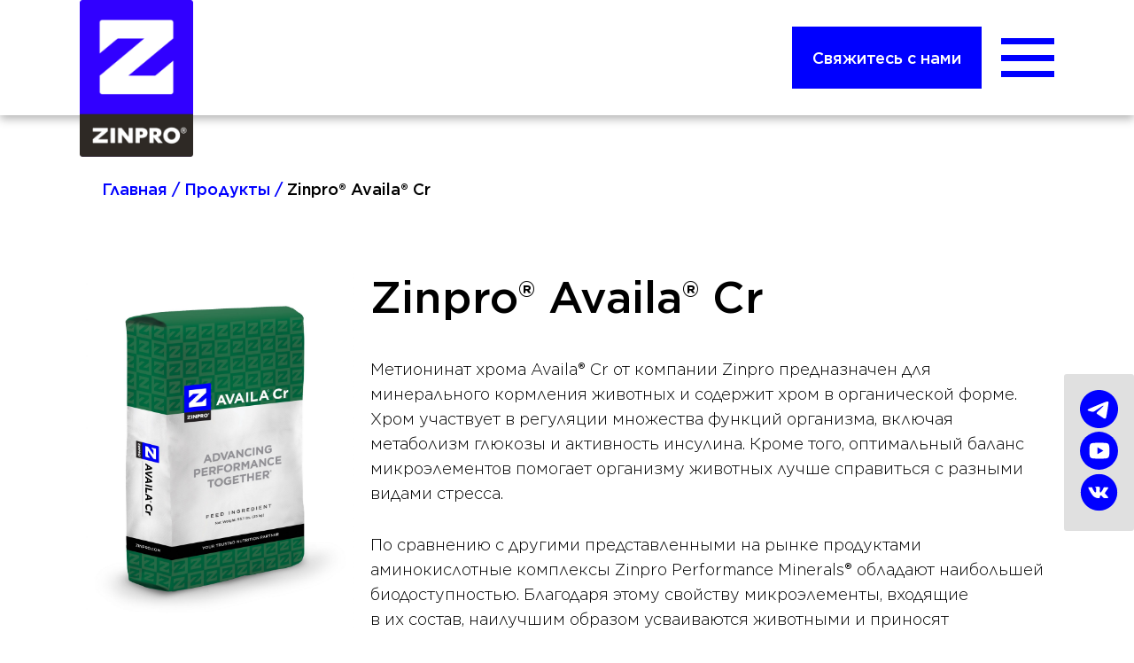

--- FILE ---
content_type: text/html; charset=UTF-8
request_url: https://zinpro.pro/products/availa-cr/
body_size: 21497
content:
<!doctype html>
<html lang="ru-RU">
<head>
	<meta charset="UTF-8">
	<meta name="viewport" content="width=device-width, initial-scale=1">
	<!-- SwiperJs -->
	<link rel="stylesheet" href="https://cdn.jsdelivr.net/npm/swiper@12/swiper-bundle.min.css"/>
	<!-- <script src="https://cdn.jsdelivr.net/npm/swiper@12/swiper-bundle.min.js"></script> -->
	<!-- SwiperJs -->
	<link rel="profile" href="https://gmpg.org/xfn/11">
	<link rel="shortcut icon" href="https://zinpro.pro/wp-content/themes/zinpro/images/favicon.png?v=<br />
<b>Warning</b>:  filemtime(): stat failed for /home/users/9/9296624209/domains/zinpro.pro/wp-content/themes/zinpro/img/favicon.png in <b>/home/users/9/9296624209/domains/zinpro.pro/wp-content/themes/zinpro/header.php</b> on line <b>23</b><br />
" >
	<meta name='robots' content='index, follow, max-image-preview:large, max-snippet:-1, max-video-preview:-1' />

	<!-- This site is optimized with the Yoast SEO plugin v22.3 - https://yoast.com/wordpress/plugins/seo/ -->
	<title>Availa® Cr | Zinpro® Corporation - органические микроэлементы для животноводства и птицеводства</title>
	<meta name="description" content="Специализированный продукт Availa® Cr с хромом от Zinpro®." />
	<link rel="canonical" href="https://zinpro.pro/products/availa-cr/" />
	<meta property="og:locale" content="ru_RU" />
	<meta property="og:type" content="article" />
	<meta property="og:title" content="Availa® Cr | Zinpro® Corporation - органические микроэлементы для животноводства и птицеводства" />
	<meta property="og:description" content="Специализированный продукт Availa® Cr с хромом от Zinpro®." />
	<meta property="og:url" content="https://zinpro.pro/products/availa-cr/" />
	<meta property="og:site_name" content="Zinpro Corporation" />
	<meta property="article:modified_time" content="2025-11-13T07:10:42+00:00" />
	<meta name="twitter:card" content="summary_large_image" />
	<meta name="twitter:label1" content="Примерное время для чтения" />
	<meta name="twitter:data1" content="1 минута" />
	<script type="application/ld+json" class="yoast-schema-graph">{"@context":"https://schema.org","@graph":[{"@type":"WebPage","@id":"https://zinpro.pro/products/availa-cr/","url":"https://zinpro.pro/products/availa-cr/","name":"Availa® Cr | Zinpro® Corporation - органические микроэлементы для животноводства и птицеводства","isPartOf":{"@id":"https://zinpro.pro/#website"},"datePublished":"2020-11-27T12:45:23+00:00","dateModified":"2025-11-13T07:10:42+00:00","description":"Специализированный продукт Availa® Cr с хромом от Zinpro®.","breadcrumb":{"@id":"https://zinpro.pro/products/availa-cr/#breadcrumb"},"inLanguage":"ru-RU","potentialAction":[{"@type":"ReadAction","target":["https://zinpro.pro/products/availa-cr/"]}]},{"@type":"BreadcrumbList","@id":"https://zinpro.pro/products/availa-cr/#breadcrumb","itemListElement":[{"@type":"ListItem","position":1,"name":"Главная страница","item":"https://zinpro.pro/"},{"@type":"ListItem","position":2,"name":"Продукты","item":"https://zinpro.pro/products/"},{"@type":"ListItem","position":3,"name":"Zinpro® Availa® Cr"}]},{"@type":"WebSite","@id":"https://zinpro.pro/#website","url":"https://zinpro.pro/","name":"Zinpro Corporation","description":"","publisher":{"@id":"https://zinpro.pro/#organization"},"potentialAction":[{"@type":"SearchAction","target":{"@type":"EntryPoint","urlTemplate":"https://zinpro.pro/?s={search_term_string}"},"query-input":"required name=search_term_string"}],"inLanguage":"ru-RU"},{"@type":"Organization","@id":"https://zinpro.pro/#organization","name":"Zinpro Corporation","url":"https://zinpro.pro/","logo":{"@type":"ImageObject","inLanguage":"ru-RU","@id":"https://zinpro.pro/#/schema/logo/image/","url":"https://zinpro.pro/wp-content/uploads/2024/03/zinpro-logo-mark.svg","contentUrl":"https://zinpro.pro/wp-content/uploads/2024/03/zinpro-logo-mark.svg","width":1,"height":1,"caption":"Zinpro Corporation"},"image":{"@id":"https://zinpro.pro/#/schema/logo/image/"}}]}</script>
	<!-- / Yoast SEO plugin. -->


<link rel="alternate" type="application/rss+xml" title="Zinpro Corporation &raquo; Лента" href="https://zinpro.pro/feed/" />
<script>
window._wpemojiSettings = {"baseUrl":"https:\/\/s.w.org\/images\/core\/emoji\/14.0.0\/72x72\/","ext":".png","svgUrl":"https:\/\/s.w.org\/images\/core\/emoji\/14.0.0\/svg\/","svgExt":".svg","source":{"concatemoji":"https:\/\/zinpro.pro\/wp-includes\/js\/wp-emoji-release.min.js?ver=6.4.7"}};
/*! This file is auto-generated */
!function(i,n){var o,s,e;function c(e){try{var t={supportTests:e,timestamp:(new Date).valueOf()};sessionStorage.setItem(o,JSON.stringify(t))}catch(e){}}function p(e,t,n){e.clearRect(0,0,e.canvas.width,e.canvas.height),e.fillText(t,0,0);var t=new Uint32Array(e.getImageData(0,0,e.canvas.width,e.canvas.height).data),r=(e.clearRect(0,0,e.canvas.width,e.canvas.height),e.fillText(n,0,0),new Uint32Array(e.getImageData(0,0,e.canvas.width,e.canvas.height).data));return t.every(function(e,t){return e===r[t]})}function u(e,t,n){switch(t){case"flag":return n(e,"\ud83c\udff3\ufe0f\u200d\u26a7\ufe0f","\ud83c\udff3\ufe0f\u200b\u26a7\ufe0f")?!1:!n(e,"\ud83c\uddfa\ud83c\uddf3","\ud83c\uddfa\u200b\ud83c\uddf3")&&!n(e,"\ud83c\udff4\udb40\udc67\udb40\udc62\udb40\udc65\udb40\udc6e\udb40\udc67\udb40\udc7f","\ud83c\udff4\u200b\udb40\udc67\u200b\udb40\udc62\u200b\udb40\udc65\u200b\udb40\udc6e\u200b\udb40\udc67\u200b\udb40\udc7f");case"emoji":return!n(e,"\ud83e\udef1\ud83c\udffb\u200d\ud83e\udef2\ud83c\udfff","\ud83e\udef1\ud83c\udffb\u200b\ud83e\udef2\ud83c\udfff")}return!1}function f(e,t,n){var r="undefined"!=typeof WorkerGlobalScope&&self instanceof WorkerGlobalScope?new OffscreenCanvas(300,150):i.createElement("canvas"),a=r.getContext("2d",{willReadFrequently:!0}),o=(a.textBaseline="top",a.font="600 32px Arial",{});return e.forEach(function(e){o[e]=t(a,e,n)}),o}function t(e){var t=i.createElement("script");t.src=e,t.defer=!0,i.head.appendChild(t)}"undefined"!=typeof Promise&&(o="wpEmojiSettingsSupports",s=["flag","emoji"],n.supports={everything:!0,everythingExceptFlag:!0},e=new Promise(function(e){i.addEventListener("DOMContentLoaded",e,{once:!0})}),new Promise(function(t){var n=function(){try{var e=JSON.parse(sessionStorage.getItem(o));if("object"==typeof e&&"number"==typeof e.timestamp&&(new Date).valueOf()<e.timestamp+604800&&"object"==typeof e.supportTests)return e.supportTests}catch(e){}return null}();if(!n){if("undefined"!=typeof Worker&&"undefined"!=typeof OffscreenCanvas&&"undefined"!=typeof URL&&URL.createObjectURL&&"undefined"!=typeof Blob)try{var e="postMessage("+f.toString()+"("+[JSON.stringify(s),u.toString(),p.toString()].join(",")+"));",r=new Blob([e],{type:"text/javascript"}),a=new Worker(URL.createObjectURL(r),{name:"wpTestEmojiSupports"});return void(a.onmessage=function(e){c(n=e.data),a.terminate(),t(n)})}catch(e){}c(n=f(s,u,p))}t(n)}).then(function(e){for(var t in e)n.supports[t]=e[t],n.supports.everything=n.supports.everything&&n.supports[t],"flag"!==t&&(n.supports.everythingExceptFlag=n.supports.everythingExceptFlag&&n.supports[t]);n.supports.everythingExceptFlag=n.supports.everythingExceptFlag&&!n.supports.flag,n.DOMReady=!1,n.readyCallback=function(){n.DOMReady=!0}}).then(function(){return e}).then(function(){var e;n.supports.everything||(n.readyCallback(),(e=n.source||{}).concatemoji?t(e.concatemoji):e.wpemoji&&e.twemoji&&(t(e.twemoji),t(e.wpemoji)))}))}((window,document),window._wpemojiSettings);
</script>
<link rel='stylesheet' id='eo-leaflet.js-css' href='https://zinpro.pro/wp-content/plugins/event-organiser/lib/leaflet/leaflet.min.css?ver=1.4.0' media='all' />
<style id='eo-leaflet.js-inline-css'>
.leaflet-popup-close-button{box-shadow:none!important;}
</style>
<style id='wp-emoji-styles-inline-css'>

	img.wp-smiley, img.emoji {
		display: inline !important;
		border: none !important;
		box-shadow: none !important;
		height: 1em !important;
		width: 1em !important;
		margin: 0 0.07em !important;
		vertical-align: -0.1em !important;
		background: none !important;
		padding: 0 !important;
	}
</style>
<link rel='stylesheet' id='wp-block-library-css' href='https://zinpro.pro/wp-includes/css/dist/block-library/style.min.css?ver=6.4.7' media='all' />
<style id='classic-theme-styles-inline-css'>
/*! This file is auto-generated */
.wp-block-button__link{color:#fff;background-color:#32373c;border-radius:9999px;box-shadow:none;text-decoration:none;padding:calc(.667em + 2px) calc(1.333em + 2px);font-size:1.125em}.wp-block-file__button{background:#32373c;color:#fff;text-decoration:none}
</style>
<style id='global-styles-inline-css'>
body{--wp--preset--color--black: #000000;--wp--preset--color--cyan-bluish-gray: #abb8c3;--wp--preset--color--white: #ffffff;--wp--preset--color--pale-pink: #f78da7;--wp--preset--color--vivid-red: #cf2e2e;--wp--preset--color--luminous-vivid-orange: #ff6900;--wp--preset--color--luminous-vivid-amber: #fcb900;--wp--preset--color--light-green-cyan: #7bdcb5;--wp--preset--color--vivid-green-cyan: #00d084;--wp--preset--color--pale-cyan-blue: #8ed1fc;--wp--preset--color--vivid-cyan-blue: #0693e3;--wp--preset--color--vivid-purple: #9b51e0;--wp--preset--gradient--vivid-cyan-blue-to-vivid-purple: linear-gradient(135deg,rgba(6,147,227,1) 0%,rgb(155,81,224) 100%);--wp--preset--gradient--light-green-cyan-to-vivid-green-cyan: linear-gradient(135deg,rgb(122,220,180) 0%,rgb(0,208,130) 100%);--wp--preset--gradient--luminous-vivid-amber-to-luminous-vivid-orange: linear-gradient(135deg,rgba(252,185,0,1) 0%,rgba(255,105,0,1) 100%);--wp--preset--gradient--luminous-vivid-orange-to-vivid-red: linear-gradient(135deg,rgba(255,105,0,1) 0%,rgb(207,46,46) 100%);--wp--preset--gradient--very-light-gray-to-cyan-bluish-gray: linear-gradient(135deg,rgb(238,238,238) 0%,rgb(169,184,195) 100%);--wp--preset--gradient--cool-to-warm-spectrum: linear-gradient(135deg,rgb(74,234,220) 0%,rgb(151,120,209) 20%,rgb(207,42,186) 40%,rgb(238,44,130) 60%,rgb(251,105,98) 80%,rgb(254,248,76) 100%);--wp--preset--gradient--blush-light-purple: linear-gradient(135deg,rgb(255,206,236) 0%,rgb(152,150,240) 100%);--wp--preset--gradient--blush-bordeaux: linear-gradient(135deg,rgb(254,205,165) 0%,rgb(254,45,45) 50%,rgb(107,0,62) 100%);--wp--preset--gradient--luminous-dusk: linear-gradient(135deg,rgb(255,203,112) 0%,rgb(199,81,192) 50%,rgb(65,88,208) 100%);--wp--preset--gradient--pale-ocean: linear-gradient(135deg,rgb(255,245,203) 0%,rgb(182,227,212) 50%,rgb(51,167,181) 100%);--wp--preset--gradient--electric-grass: linear-gradient(135deg,rgb(202,248,128) 0%,rgb(113,206,126) 100%);--wp--preset--gradient--midnight: linear-gradient(135deg,rgb(2,3,129) 0%,rgb(40,116,252) 100%);--wp--preset--font-size--small: 13px;--wp--preset--font-size--medium: 20px;--wp--preset--font-size--large: 36px;--wp--preset--font-size--x-large: 42px;--wp--preset--spacing--20: 0.44rem;--wp--preset--spacing--30: 0.67rem;--wp--preset--spacing--40: 1rem;--wp--preset--spacing--50: 1.5rem;--wp--preset--spacing--60: 2.25rem;--wp--preset--spacing--70: 3.38rem;--wp--preset--spacing--80: 5.06rem;--wp--preset--shadow--natural: 6px 6px 9px rgba(0, 0, 0, 0.2);--wp--preset--shadow--deep: 12px 12px 50px rgba(0, 0, 0, 0.4);--wp--preset--shadow--sharp: 6px 6px 0px rgba(0, 0, 0, 0.2);--wp--preset--shadow--outlined: 6px 6px 0px -3px rgba(255, 255, 255, 1), 6px 6px rgba(0, 0, 0, 1);--wp--preset--shadow--crisp: 6px 6px 0px rgba(0, 0, 0, 1);}:where(.is-layout-flex){gap: 0.5em;}:where(.is-layout-grid){gap: 0.5em;}body .is-layout-flow > .alignleft{float: left;margin-inline-start: 0;margin-inline-end: 2em;}body .is-layout-flow > .alignright{float: right;margin-inline-start: 2em;margin-inline-end: 0;}body .is-layout-flow > .aligncenter{margin-left: auto !important;margin-right: auto !important;}body .is-layout-constrained > .alignleft{float: left;margin-inline-start: 0;margin-inline-end: 2em;}body .is-layout-constrained > .alignright{float: right;margin-inline-start: 2em;margin-inline-end: 0;}body .is-layout-constrained > .aligncenter{margin-left: auto !important;margin-right: auto !important;}body .is-layout-constrained > :where(:not(.alignleft):not(.alignright):not(.alignfull)){max-width: var(--wp--style--global--content-size);margin-left: auto !important;margin-right: auto !important;}body .is-layout-constrained > .alignwide{max-width: var(--wp--style--global--wide-size);}body .is-layout-flex{display: flex;}body .is-layout-flex{flex-wrap: wrap;align-items: center;}body .is-layout-flex > *{margin: 0;}body .is-layout-grid{display: grid;}body .is-layout-grid > *{margin: 0;}:where(.wp-block-columns.is-layout-flex){gap: 2em;}:where(.wp-block-columns.is-layout-grid){gap: 2em;}:where(.wp-block-post-template.is-layout-flex){gap: 1.25em;}:where(.wp-block-post-template.is-layout-grid){gap: 1.25em;}.has-black-color{color: var(--wp--preset--color--black) !important;}.has-cyan-bluish-gray-color{color: var(--wp--preset--color--cyan-bluish-gray) !important;}.has-white-color{color: var(--wp--preset--color--white) !important;}.has-pale-pink-color{color: var(--wp--preset--color--pale-pink) !important;}.has-vivid-red-color{color: var(--wp--preset--color--vivid-red) !important;}.has-luminous-vivid-orange-color{color: var(--wp--preset--color--luminous-vivid-orange) !important;}.has-luminous-vivid-amber-color{color: var(--wp--preset--color--luminous-vivid-amber) !important;}.has-light-green-cyan-color{color: var(--wp--preset--color--light-green-cyan) !important;}.has-vivid-green-cyan-color{color: var(--wp--preset--color--vivid-green-cyan) !important;}.has-pale-cyan-blue-color{color: var(--wp--preset--color--pale-cyan-blue) !important;}.has-vivid-cyan-blue-color{color: var(--wp--preset--color--vivid-cyan-blue) !important;}.has-vivid-purple-color{color: var(--wp--preset--color--vivid-purple) !important;}.has-black-background-color{background-color: var(--wp--preset--color--black) !important;}.has-cyan-bluish-gray-background-color{background-color: var(--wp--preset--color--cyan-bluish-gray) !important;}.has-white-background-color{background-color: var(--wp--preset--color--white) !important;}.has-pale-pink-background-color{background-color: var(--wp--preset--color--pale-pink) !important;}.has-vivid-red-background-color{background-color: var(--wp--preset--color--vivid-red) !important;}.has-luminous-vivid-orange-background-color{background-color: var(--wp--preset--color--luminous-vivid-orange) !important;}.has-luminous-vivid-amber-background-color{background-color: var(--wp--preset--color--luminous-vivid-amber) !important;}.has-light-green-cyan-background-color{background-color: var(--wp--preset--color--light-green-cyan) !important;}.has-vivid-green-cyan-background-color{background-color: var(--wp--preset--color--vivid-green-cyan) !important;}.has-pale-cyan-blue-background-color{background-color: var(--wp--preset--color--pale-cyan-blue) !important;}.has-vivid-cyan-blue-background-color{background-color: var(--wp--preset--color--vivid-cyan-blue) !important;}.has-vivid-purple-background-color{background-color: var(--wp--preset--color--vivid-purple) !important;}.has-black-border-color{border-color: var(--wp--preset--color--black) !important;}.has-cyan-bluish-gray-border-color{border-color: var(--wp--preset--color--cyan-bluish-gray) !important;}.has-white-border-color{border-color: var(--wp--preset--color--white) !important;}.has-pale-pink-border-color{border-color: var(--wp--preset--color--pale-pink) !important;}.has-vivid-red-border-color{border-color: var(--wp--preset--color--vivid-red) !important;}.has-luminous-vivid-orange-border-color{border-color: var(--wp--preset--color--luminous-vivid-orange) !important;}.has-luminous-vivid-amber-border-color{border-color: var(--wp--preset--color--luminous-vivid-amber) !important;}.has-light-green-cyan-border-color{border-color: var(--wp--preset--color--light-green-cyan) !important;}.has-vivid-green-cyan-border-color{border-color: var(--wp--preset--color--vivid-green-cyan) !important;}.has-pale-cyan-blue-border-color{border-color: var(--wp--preset--color--pale-cyan-blue) !important;}.has-vivid-cyan-blue-border-color{border-color: var(--wp--preset--color--vivid-cyan-blue) !important;}.has-vivid-purple-border-color{border-color: var(--wp--preset--color--vivid-purple) !important;}.has-vivid-cyan-blue-to-vivid-purple-gradient-background{background: var(--wp--preset--gradient--vivid-cyan-blue-to-vivid-purple) !important;}.has-light-green-cyan-to-vivid-green-cyan-gradient-background{background: var(--wp--preset--gradient--light-green-cyan-to-vivid-green-cyan) !important;}.has-luminous-vivid-amber-to-luminous-vivid-orange-gradient-background{background: var(--wp--preset--gradient--luminous-vivid-amber-to-luminous-vivid-orange) !important;}.has-luminous-vivid-orange-to-vivid-red-gradient-background{background: var(--wp--preset--gradient--luminous-vivid-orange-to-vivid-red) !important;}.has-very-light-gray-to-cyan-bluish-gray-gradient-background{background: var(--wp--preset--gradient--very-light-gray-to-cyan-bluish-gray) !important;}.has-cool-to-warm-spectrum-gradient-background{background: var(--wp--preset--gradient--cool-to-warm-spectrum) !important;}.has-blush-light-purple-gradient-background{background: var(--wp--preset--gradient--blush-light-purple) !important;}.has-blush-bordeaux-gradient-background{background: var(--wp--preset--gradient--blush-bordeaux) !important;}.has-luminous-dusk-gradient-background{background: var(--wp--preset--gradient--luminous-dusk) !important;}.has-pale-ocean-gradient-background{background: var(--wp--preset--gradient--pale-ocean) !important;}.has-electric-grass-gradient-background{background: var(--wp--preset--gradient--electric-grass) !important;}.has-midnight-gradient-background{background: var(--wp--preset--gradient--midnight) !important;}.has-small-font-size{font-size: var(--wp--preset--font-size--small) !important;}.has-medium-font-size{font-size: var(--wp--preset--font-size--medium) !important;}.has-large-font-size{font-size: var(--wp--preset--font-size--large) !important;}.has-x-large-font-size{font-size: var(--wp--preset--font-size--x-large) !important;}
.wp-block-navigation a:where(:not(.wp-element-button)){color: inherit;}
:where(.wp-block-post-template.is-layout-flex){gap: 1.25em;}:where(.wp-block-post-template.is-layout-grid){gap: 1.25em;}
:where(.wp-block-columns.is-layout-flex){gap: 2em;}:where(.wp-block-columns.is-layout-grid){gap: 2em;}
.wp-block-pullquote{font-size: 1.5em;line-height: 1.6;}
</style>
<link rel='stylesheet' id='theme-style-css' href='https://zinpro.pro/wp-content/themes/zinpro/css/style.css?ver=6.5.5' media='all' />
<link rel='stylesheet' id='zinpro-style-css' href='https://zinpro.pro/wp-content/themes/zinpro/style.css?ver=6.5.5' media='all' />
<script src="https://zinpro.pro/wp-content/plugins/wp-yandex-metrika/assets/YmEc.min.js?ver=1.2.0" id="wp-yandex-metrika_YmEc-js"></script>
<script id="wp-yandex-metrika_YmEc-js-after">
window.tmpwpym={datalayername:'dataLayer',counters:JSON.parse('[{"number":"90721381","webvisor":"1"}]'),targets:JSON.parse('[]')};
</script>
<script src="https://zinpro.pro/wp-includes/js/jquery/jquery.min.js?ver=3.7.1" id="jquery-core-js"></script>
<script src="https://zinpro.pro/wp-includes/js/jquery/jquery-migrate.min.js?ver=3.4.1" id="jquery-migrate-js"></script>
<script src="https://zinpro.pro/wp-content/plugins/wp-yandex-metrika/assets/frontend.min.js?ver=1.2.0" id="wp-yandex-metrika_frontend-js"></script>
<link rel="https://api.w.org/" href="https://zinpro.pro/wp-json/" /><link rel="alternate" type="application/json" href="https://zinpro.pro/wp-json/wp/v2/pages/764" /><link rel="EditURI" type="application/rsd+xml" title="RSD" href="https://zinpro.pro/xmlrpc.php?rsd" />
<meta name="generator" content="WordPress 6.4.7" />
<link rel='shortlink' href='https://zinpro.pro/?p=764' />
<link rel="alternate" type="application/json+oembed" href="https://zinpro.pro/wp-json/oembed/1.0/embed?url=https%3A%2F%2Fzinpro.pro%2Fproducts%2Favaila-cr%2F" />
<link rel="alternate" type="text/xml+oembed" href="https://zinpro.pro/wp-json/oembed/1.0/embed?url=https%3A%2F%2Fzinpro.pro%2Fproducts%2Favaila-cr%2F&#038;format=xml" />

		<!-- GA Google Analytics @ https://m0n.co/ga -->
		<script async src="https://www.googletagmanager.com/gtag/js?id=G-RTBYN4X1ML"></script>
		<script>
			window.dataLayer = window.dataLayer || [];
			function gtag(){dataLayer.push(arguments);}
			gtag('js', new Date());
			gtag('config', 'G-RTBYN4X1ML');
		</script>

	<meta name="verification" content="f612c7d25f5690ad41496fcfdbf8d1" />        <!-- Yandex.Metrica counter -->
        <script type="text/javascript">
            (function (m, e, t, r, i, k, a) {
                m[i] = m[i] || function () {
                    (m[i].a = m[i].a || []).push(arguments)
                };
                m[i].l = 1 * new Date();
                k = e.createElement(t), a = e.getElementsByTagName(t)[0], k.async = 1, k.src = r, a.parentNode.insertBefore(k, a)
            })

            (window, document, "script", "https://mc.yandex.ru/metrika/tag.js", "ym");

            ym("90721381", "init", {
                clickmap: true,
                trackLinks: true,
                accurateTrackBounce: true,
                webvisor: true,
                ecommerce: "dataLayer",
                params: {
                    __ym: {
                        "ymCmsPlugin": {
                            "cms": "wordpress",
                            "cmsVersion":"6.4",
                            "pluginVersion": "1.2.0",
                            "ymCmsRip": "1545779790"
                        }
                    }
                }
            });
        </script>
        <!-- /Yandex.Metrica counter -->
        		<style id="wp-custom-css">
			.events__speakers--item{
	justify-content:flex-start;
}


.post__content table {
  background-color: #f7f7f7;
width: 100%;
border-collapse: collapse;
table-layout: fixed;
margin: 20px auto;

}

.post__content tbody {
padding: 16px;
background-color: #f7f7f7;
border: 1px solid #6c6c6caf;

}

.post__content th {
text-align: left;
padding: 10px 16px;
border: 1px solid #6c6c6caf;
font-size: 22px;
padding: 16px;
background-color: #f5f5f5;
}

.post__content td {
vertical-align: top;
padding: 16px;
border-left: 1px solid #6c6c6caf;
	border-right: 1px solid #6c6c6caf;
font-size: 22px;
}

.post__content ul {
padding-left: 18px;
margin: 10px 0 0 0;
}

.post__content li {
  font-size: 22px;
margin-left: 20px;
	padding-left: 5px;
line-height: 1.5;
   padding-bottom: 10px;
}

.post__content ul {
padding-left: 18px;
margin: 10px 0 0 0px;

}
.news__featured-image{
	max-width: 100%;
	height: 520px !important;
	object-fit: contain;
}
@media(max-width: 1650px) {
	.post__content li{
		font-size: 20px !important;
	}
	.post__content th{
		font-size: 20px !important;
	}
	.post__content td{
		font-size: 20px !important;
	}
	.post__content table{
		font-size: 20px !important;
	}
	
}
@media(max-width: 1650px) {
	.post__content li{
		font-size: 18px !important;
	}
	.post__content th{
		font-size: 18px !important;
	}
	.post__content td{
		font-size: 18px !important;
	}
	.post__content table{
		font-size: 18px !important;
	}
	
}
@media(max-width: 1600px){
	.news__featured-image{
	height: 363px !important;
}
}
@media(max-width: 1400px){
	.news__featured-image{
	height: 423px !important;
}
}
@media(max-width: 900px) {
	.post__content li{
		font-size: 16px !important;
	}
	.post__content th{
		font-size: 16px !important;
	}
	.post__content td{
		font-size: 16px !important;
	}
	.post__content table{
		font-size: 16px !important;
	}
	
}
@media(max-width: 768px){
	.news__featured-image{
	height: 217px !important;
}
}
@media(max-width: 676px) {
.post__content ul {
    padding-left: 0px;

}
}

@media(max-width: 310px) {
.post__content li {
    margin-left: 0px;
    padding-left: 0px;

}
}		</style>
			<!-- Top.Mail.Ru counter -->
	<script type="text/javascript">
	var _tmr = window._tmr || (window._tmr = []);
	_tmr.push({id: "3561879", type: "pageView", start: (new Date()).getTime()});
	(function (d, w, id) {
	  if (d.getElementById(id)) return;
	  var ts = d.createElement("script"); ts.type = "text/javascript"; ts.async = true; ts.id = id;
	  ts.src = "https://top-fwz1.mail.ru/js/code.js";
	  var f = function () {var s = d.getElementsByTagName("script")[0]; s.parentNode.insertBefore(ts, s);};
	  if (w.opera == "[object Opera]") { d.addEventListener("DOMContentLoaded", f, false); } else { f(); }
	})(document, window, "tmr-code");
	</script>
	<noscript><div><img src="https://top-fwz1.mail.ru/counter?id=3561879;js=na" style="position:absolute;left:-9999px;" alt="Top.Mail.Ru" /></div></noscript>
	<!-- /Top.Mail.Ru counter -->

</head>

<body class="page-template page-template-template-pages page-template-page-product page-template-template-pagespage-product-php page page-id-764 page-child parent-pageid-651">
    <div class="main">
        <section class="header ">
            <div class="container header__container">
                <a href="/" class="header__logo">
                    <img src="https://zinpro.pro/wp-content/themes/zinpro/images/icons/logo.svg" alt="">
                </a>
                <nav class="header__nav ">
                    <ul id="menu-novoe" class="header__nav-list"><li id="nav-menu-item-3896" class="header__nav-list-item   menu-item menu-item-type-post_type menu-item-object-page menu-item-has-children"><a href="https://zinpro.pro/solutions/" class="header__nav-link main-menu-link">Решения</a>
<ul class="header__sub-menu sub-menu ">
	<li id="nav-menu-item-3902" class=" sub-menu__item  menu-item menu-item-type-post_type menu-item-object-page menu-item-has-children"><a href="https://zinpro.pro/solutions/znaniya-o-mikroyelementakh/" class="header__nav-link sub-menu-link">Знания о микроэлементах</a>
	<ul class=" sub-sub-menu__list">
		<li id="nav-menu-item-3908" class="  sub-sub-menu__item menu-item menu-item-type-post_type menu-item-object-page"><a href="https://zinpro.pro/solutions/znaniya-o-mikroyelementakh/rol-mikroyelementov/" class="header__nav-link sub-menu-link">Роль микроэлементов</a></li>
		<li id="nav-menu-item-3906" class="  sub-sub-menu__item menu-item menu-item-type-post_type menu-item-object-page"><a href="https://zinpro.pro/solutions/znaniya-o-mikroyelementakh/pravilnyy-vybor/" class="header__nav-link sub-menu-link">Правильный выбор</a></li>
		<li id="nav-menu-item-3907" class="  sub-sub-menu__item menu-item menu-item-type-post_type menu-item-object-page"><a href="https://zinpro.pro/solutions/znaniya-o-mikroyelementakh/proverennyy-put/" class="header__nav-link sub-menu-link">Проверенный путь</a></li>
	</ul>
</li>
	<li id="nav-menu-item-3903" class=" sub-menu__item  menu-item menu-item-type-post_type menu-item-object-page"><a href="https://zinpro.pro/solutions/khromota/" class="header__nav-link sub-menu-link">Хромота</a></li>
	<li id="nav-menu-item-3904" class=" sub-menu__item  menu-item menu-item-type-post_type menu-item-object-page"><a href="https://zinpro.pro/solutions/borba-s-vospaleniem/" class="header__nav-link sub-menu-link">Борьба с воспалением</a></li>
	<li id="nav-menu-item-3905" class=" sub-menu__item  menu-item menu-item-type-custom menu-item-object-custom menu-item-has-children"><a href="#" class="header__nav-link sub-menu-link">Инструменты</a>
	<ul class=" sub-sub-menu__list">
		<li id="nav-menu-item-5009" class="  sub-sub-menu__item menu-item menu-item-type-post_type menu-item-object-page"><a href="https://zinpro.pro/solutions/first-step-programm/" class="header__nav-link sub-menu-link">Zinpro® FirstStep®</a></li>
		<li id="nav-menu-item-5006" class="  sub-sub-menu__item menu-item menu-item-type-post_type menu-item-object-page"><a href="https://zinpro.pro/solutions/sistema-ocenki-lokomocii-po-programm/" class="header__nav-link sub-menu-link">Zinpro® Step Up®</a></li>
		<li id="nav-menu-item-5010" class="  sub-sub-menu__item menu-item menu-item-type-post_type menu-item-object-page"><a href="https://zinpro.pro/solutions/zinpro-feet-first/" class="header__nav-link sub-menu-link">Zinpro® Feet First®</a></li>
		<li id="nav-menu-item-5007" class="  sub-sub-menu__item menu-item menu-item-type-post_type menu-item-object-page"><a href="https://zinpro.pro/solutions/zinpro-perfect-carcass/" class="header__nav-link sub-menu-link">Zinpro® Perfect Carcass®</a></li>
		<li id="nav-menu-item-5008" class="  sub-sub-menu__item menu-item menu-item-type-post_type menu-item-object-page"><a href="https://zinpro.pro/solutions/zinpro-h2o-water-analysis-program/" class="header__nav-link sub-menu-link">Zinpro® H2O</a></li>
		<li id="nav-menu-item-5855" class="  sub-sub-menu__item menu-item menu-item-type-post_type menu-item-object-page"><a href="https://zinpro.pro/solutions/bluebox/" class="header__nav-link sub-menu-link">Zinpro® BlueBox™</a></li>
	</ul>
</li>
</ul>
</li>
<li id="nav-menu-item-3897" class="header__nav-list-item   menu-item menu-item-type-post_type menu-item-object-page menu-item-has-children"><a href="https://zinpro.pro/napravleniya/" class="header__nav-link main-menu-link">Направления</a>
<ul class="header__sub-menu sub-menu ">
	<li id="nav-menu-item-4986" class=" sub-menu__item  menu-item menu-item-type-post_type menu-item-object-page menu-item-has-children"><a href="https://zinpro.pro/napravleniya/molochnyy-skot/" class="header__nav-link sub-menu-link">Молочный скот</a>
	<ul class=" sub-sub-menu__list">
		<li id="nav-menu-item-4996" class="  sub-sub-menu__item menu-item menu-item-type-post_type menu-item-object-page"><a href="https://zinpro.pro/napravleniya/molochnyy-skot/telyata/" class="header__nav-link sub-menu-link">Телята</a></li>
		<li id="nav-menu-item-4997" class="  sub-sub-menu__item menu-item menu-item-type-post_type menu-item-object-page"><a href="https://zinpro.pro/napravleniya/molochnyy-skot/remontnye-neteli/" class="header__nav-link sub-menu-link">Ремонтные нетели</a></li>
		<li id="nav-menu-item-4987" class="  sub-sub-menu__item menu-item menu-item-type-post_type menu-item-object-page"><a href="https://zinpro.pro/napravleniya/molochnyy-skot/period-laktatsii/" class="header__nav-link sub-menu-link">Период лактации</a></li>
		<li id="nav-menu-item-4995" class="  sub-sub-menu__item menu-item menu-item-type-post_type menu-item-object-page"><a href="https://zinpro.pro/napravleniya/molochnyy-skot/transitny-period/" class="header__nav-link sub-menu-link">Транзитный период</a></li>
	</ul>
</li>
	<li id="nav-menu-item-4988" class=" sub-menu__item  menu-item menu-item-type-post_type menu-item-object-page menu-item-has-children"><a href="https://zinpro.pro/napravleniya/myasnoy-skot/" class="header__nav-link sub-menu-link">Мясной скот</a>
	<ul class=" sub-sub-menu__list">
		<li id="nav-menu-item-4991" class="  sub-sub-menu__item menu-item menu-item-type-post_type menu-item-object-page"><a href="https://zinpro.pro/napravleniya/myasnoy-skot/myasnoy-skot/" class="header__nav-link sub-menu-link">Коровы и телята</a></li>
		<li id="nav-menu-item-4990" class="  sub-sub-menu__item menu-item menu-item-type-post_type menu-item-object-page"><a href="https://zinpro.pro/napravleniya/myasnoy-skot/dorashhivanie/" class="header__nav-link sub-menu-link">Доращивание</a></li>
		<li id="nav-menu-item-4992" class="  sub-sub-menu__item menu-item menu-item-type-post_type menu-item-object-page"><a href="https://zinpro.pro/napravleniya/myasnoy-skot/otkorm/" class="header__nav-link sub-menu-link">Откорм</a></li>
		<li id="nav-menu-item-4989" class="  sub-sub-menu__item menu-item menu-item-type-post_type menu-item-object-page"><a href="https://zinpro.pro/napravleniya/myasnoy-skot/bulls/" class="header__nav-link sub-menu-link">Быки</a></li>
	</ul>
</li>
	<li id="nav-menu-item-4993" class=" sub-menu__item  menu-item menu-item-type-post_type menu-item-object-page menu-item-has-children"><a href="https://zinpro.pro/napravleniya/svinovodstvo/" class="header__nav-link sub-menu-link">Свиноводство</a>
	<ul class=" sub-sub-menu__list">
		<li id="nav-menu-item-5004" class="  sub-sub-menu__item menu-item menu-item-type-post_type menu-item-object-page"><a href="https://zinpro.pro/napravleniya/svinovodstvo/porosyata/" class="header__nav-link sub-menu-link">Поросята</a></li>
		<li id="nav-menu-item-5005" class="  sub-sub-menu__item menu-item menu-item-type-post_type menu-item-object-page"><a href="https://zinpro.pro/napravleniya/svinovodstvo/svinomatki-i-svinki/" class="header__nav-link sub-menu-link">Свиноматки и свинки</a></li>
		<li id="nav-menu-item-5003" class="  sub-sub-menu__item menu-item menu-item-type-post_type menu-item-object-page"><a href="https://zinpro.pro/napravleniya/svinovodstvo/uluchshenie-pokazateley-porosyat-na-dor/" class="header__nav-link sub-menu-link">Доращивание и откорм</a></li>
	</ul>
</li>
	<li id="nav-menu-item-4994" class=" sub-menu__item  menu-item menu-item-type-post_type menu-item-object-page menu-item-has-children"><a href="https://zinpro.pro/napravleniya/pticevodstvo/" class="header__nav-link sub-menu-link">Птицеводство</a>
	<ul class=" sub-sub-menu__list">
		<li id="nav-menu-item-5001" class="  sub-sub-menu__item menu-item menu-item-type-post_type menu-item-object-page"><a href="https://zinpro.pro/napravleniya/pticevodstvo/roditelskoe-stado/" class="header__nav-link sub-menu-link">Родительское стадо</a></li>
		<li id="nav-menu-item-4998" class="  sub-sub-menu__item menu-item menu-item-type-post_type menu-item-object-page"><a href="https://zinpro.pro/napravleniya/pticevodstvo/broylery/" class="header__nav-link sub-menu-link">Бройлеры</a></li>
		<li id="nav-menu-item-4999" class="  sub-sub-menu__item menu-item menu-item-type-post_type menu-item-object-page"><a href="https://zinpro.pro/napravleniya/pticevodstvo/nesushki/" class="header__nav-link sub-menu-link">Несушки</a></li>
		<li id="nav-menu-item-5000" class="  sub-sub-menu__item menu-item menu-item-type-post_type menu-item-object-page"><a href="https://zinpro.pro/napravleniya/pticevodstvo/indeyki/" class="header__nav-link sub-menu-link">Индейки</a></li>
	</ul>
</li>
	<li id="nav-menu-item-6745" class=" sub-menu__item  menu-item menu-item-type-post_type menu-item-object-page"><a href="https://zinpro.pro/napravleniya-pets/" class="header__nav-link sub-menu-link">Домашние животные</a></li>
</ul>
</li>
<li id="nav-menu-item-3898" class="header__nav-list-item   menu-item menu-item-type-post_type menu-item-object-page current-page-ancestor current-menu-ancestor current-page-parent current_page_ancestor menu-item-has-children"><a href="https://zinpro.pro/products/" class="header__nav-link main-menu-link">Продукты</a>
<ul class="header__sub-menu sub-menu ">
	<li id="nav-menu-item-3909" class=" sub-menu__item  menu-item menu-item-type-post_type menu-item-object-page current-page-ancestor current-menu-ancestor current-menu-parent current-page-parent current_page_parent current_page_ancestor menu-item-has-children"><a href="https://zinpro.pro/products/" class="header__nav-link sub-menu-link">Zinpro® Availa®</a>
	<ul class=" sub-sub-menu__list">
		<li id="nav-menu-item-5034" class="  sub-sub-menu__item menu-item menu-item-type-post_type menu-item-object-page"><a href="https://zinpro.pro/products/availa-plus/" class="header__nav-link sub-menu-link">Zinpro® Availa® Plus</a></li>
		<li id="nav-menu-item-5033" class="  sub-sub-menu__item menu-item menu-item-type-post_type menu-item-object-page"><a href="https://zinpro.pro/products/availadairy/" class="header__nav-link sub-menu-link">Zinpro® Availa® Dairy 6</a></li>
		<li id="nav-menu-item-5037" class="  sub-sub-menu__item menu-item menu-item-type-post_type menu-item-object-page"><a href="https://zinpro.pro/products/availa-zmc/" class="header__nav-link sub-menu-link">Zinpro® Availa® ZMC</a></li>
		<li id="nav-menu-item-5036" class="  sub-sub-menu__item menu-item menu-item-type-post_type menu-item-object-page"><a href="https://zinpro.pro/products/availa-sow5/" class="header__nav-link sub-menu-link">Zinpro® Availa® Sow 5</a></li>
		<li id="nav-menu-item-5035" class="  sub-sub-menu__item menu-item menu-item-type-post_type menu-item-object-page"><a href="https://zinpro.pro/products/availa-se/" class="header__nav-link sub-menu-link">Zinpro® Availa® Se</a></li>
		<li id="nav-menu-item-5032" class="  sub-sub-menu__item menu-item menu-item-type-post_type menu-item-object-page current-menu-item page_item page-item-764 current_page_item"><a href="https://zinpro.pro/products/availa-cr/" class="header__nav-link sub-menu-link">Zinpro®  Availa®  Cr</a></li>
		<li id="nav-menu-item-5387" class="  sub-sub-menu__item menu-item menu-item-type-post_type menu-item-object-page"><a href="https://zinpro.pro/products/availa-4/" class="header__nav-link sub-menu-link">Zinpro® Availa® 4</a></li>
		<li id="nav-menu-item-5388" class="  sub-sub-menu__item menu-item menu-item-type-post_type menu-item-object-page"><a href="https://zinpro.pro/products/availa-zc/" class="header__nav-link sub-menu-link">Zinpro® Availa® Zn/Cr</a></li>
	</ul>
</li>
	<li id="nav-menu-item-5031" class=" sub-menu__item  menu-item menu-item-type-post_type menu-item-object-page current-page-ancestor current-page-parent menu-item-has-children"><a href="https://zinpro.pro/products/" class="header__nav-link sub-menu-link">Zinpro® ProPath®</a>
	<ul class=" sub-sub-menu__list">
		<li id="nav-menu-item-5041" class="  sub-sub-menu__item menu-item menu-item-type-post_type menu-item-object-page"><a href="https://zinpro.pro/products/propath-zn-180/" class="header__nav-link sub-menu-link">Zinpro® ProPath® Zn</a></li>
		<li id="nav-menu-item-5039" class="  sub-sub-menu__item menu-item menu-item-type-post_type menu-item-object-page"><a href="https://zinpro.pro/products/propath-fe-160/" class="header__nav-link sub-menu-link">Zinpro® ProPath® Fe</a></li>
		<li id="nav-menu-item-5040" class="  sub-sub-menu__item menu-item menu-item-type-post_type menu-item-object-page"><a href="https://zinpro.pro/products/propath-mn-160/" class="header__nav-link sub-menu-link">Zinpro® ProPath® Mn</a></li>
		<li id="nav-menu-item-5038" class="  sub-sub-menu__item menu-item menu-item-type-post_type menu-item-object-page"><a href="https://zinpro.pro/products/propath-cu-180/" class="header__nav-link sub-menu-link">Zinpro® ProPath® Cu</a></li>
		<li id="nav-menu-item-6261" class="  sub-sub-menu__item menu-item menu-item-type-post_type menu-item-object-page"><a href="https://zinpro.pro/products/zinpro-propath-pet/" class="header__nav-link sub-menu-link">Zinpro® ProPath® Pet</a></li>
	</ul>
</li>
	<li id="nav-menu-item-3910" class=" sub-menu__item  menu-item menu-item-type-post_type menu-item-object-page"><a href="https://zinpro.pro/products/copro/" class="header__nav-link sub-menu-link">Zinpro® COPRO®</a></li>
	<li id="nav-menu-item-3911" class=" sub-menu__item  menu-item menu-item-type-post_type menu-item-object-page"><a href="https://zinpro.pro/products/ecm3/" class="header__nav-link sub-menu-link">Zinpro® ECM<sup>3</sup>™</a></li>
	<li id="nav-menu-item-6165" class=" sub-menu__item  menu-item menu-item-type-post_type menu-item-object-page"><a href="https://zinpro.pro/isoferm/" class="header__nav-link sub-menu-link">Zinpro® IsoFerm®</a></li>
</ul>
</li>
<li id="nav-menu-item-3899" class="header__nav-list-item   menu-item menu-item-type-post_type_archive menu-item-object-blogs"><a href="https://zinpro.pro/blogs/" class="header__nav-link main-menu-link">Блог</a></li>
<li id="nav-menu-item-3900" class="header__nav-list-item   menu-item menu-item-type-post_type menu-item-object-page menu-item-has-children"><a href="https://zinpro.pro/o-nas/" class="header__nav-link main-menu-link">О Компании</a>
<ul class="header__sub-menu sub-menu ">
	<li id="nav-menu-item-3912" class=" sub-menu__item  menu-item menu-item-type-post_type menu-item-object-page"><a href="https://zinpro.pro/nasha-istoriya/" class="header__nav-link sub-menu-link">Наша история</a></li>
	<li id="nav-menu-item-3913" class=" sub-menu__item  menu-item menu-item-type-custom menu-item-object-custom"><a href="/news/" class="header__nav-link sub-menu-link">Новости</a></li>
	<li id="nav-menu-item-3914" class=" sub-menu__item  menu-item menu-item-type-post_type menu-item-object-page"><a href="https://zinpro.pro/zabota-ob-okruzhayushhey-srede/" class="header__nav-link sub-menu-link">Забота об окружающей среде</a></li>
	<li id="nav-menu-item-7210" class=" sub-menu__item  menu-item menu-item-type-post_type menu-item-object-page"><a href="https://zinpro.pro/events/" class="header__nav-link sub-menu-link">Мероприятия</a></li>
</ul>
</li>
<li id="nav-menu-item-3901" class="header__nav-list-item   menu-item menu-item-type-post_type menu-item-object-page"><a href="https://zinpro.pro/kontakty/" class="header__nav-link main-menu-link">Контакты</a></li>
</ul>
                    <div class="header__search">
                        <button class="button-zero js-header-show-search-form header-loop-button">
                            <svg width="23" height="23" viewBox="0 0 23 23" fill="none"
                                xmlns="http://www.w3.org/2000/svg">
                                <path
                                    d="M9.83589 19.6707C12.0182 19.6703 14.1376 18.9398 15.8567 17.5955L21.2615 23L23 21.2616L17.5952 15.8571C18.9402 14.1379 19.6713 12.0181 19.6718 9.83536C19.6718 4.41239 15.2592 0 9.83589 0C4.41263 0 0 4.41239 0 9.83536C0 15.2583 4.41263 19.6707 9.83589 19.6707ZM9.83589 2.45884C13.9043 2.45884 17.2128 5.76721 17.2128 9.83536C17.2128 13.9035 13.9043 17.2119 9.83589 17.2119C5.76752 17.2119 2.45897 13.9035 2.45897 9.83536C2.45897 5.76721 5.76752 2.45884 9.83589 2.45884Z" />
                            </svg>

                        </button>
                        <form method="get" action="https://zinpro.pro/" class="header__search-form js-header-searcj-form">
                            <button class="button-zero header__serch-conforirm">
                                <img src="https://zinpro.pro/wp-content/themes/zinpro/images/icons/loop.svg" alt="">
                            </button>
                            <input type="text" name="s">

                        </form>
                    </div>
					<ul id="menu-novoe-1" class="header__nav-mobile nav-mobile"><li id="nav-menu-item-3896" class="nav-mobile__item   menu-item menu-item-type-post_type menu-item-object-page menu-item-has-children"><div class="nav-mobile__header"><a href="https://zinpro.pro/solutions/" class="header__nav-link main-menu-link">Решения</a><button class="button-zero nav-link__button js-mobile-menu-menu-button"><div></div></button></div>
<ul class="nav-mobile__sub-list ">
	<li id="nav-menu-item-3902" class=" sub-sub-list  menu-item menu-item-type-post_type menu-item-object-page menu-item-has-children"><div class="nav-mobile__header"><a href="https://zinpro.pro/solutions/znaniya-o-mikroyelementakh/" class="header__nav-link sub-menu-link">Знания о микроэлементах</a><button class="button-zero nav-link__button js-mobile-menu-menu-button"><div></div></button></div>
	<ul class=" sub-sub-menu__sub-list">
		<li id="nav-menu-item-3908" class="  sub-sub-item menu-item menu-item-type-post_type menu-item-object-page"><div class="nav-mobile__header"><a href="https://zinpro.pro/solutions/znaniya-o-mikroyelementakh/rol-mikroyelementov/" class="header__nav-link sub-menu-link">Роль микроэлементов</a><button class="button-zero nav-link__button js-mobile-menu-menu-button"><div></div></button></div></li>
		<li id="nav-menu-item-3906" class="  sub-sub-item menu-item menu-item-type-post_type menu-item-object-page"><div class="nav-mobile__header"><a href="https://zinpro.pro/solutions/znaniya-o-mikroyelementakh/pravilnyy-vybor/" class="header__nav-link sub-menu-link">Правильный выбор</a><button class="button-zero nav-link__button js-mobile-menu-menu-button"><div></div></button></div></li>
		<li id="nav-menu-item-3907" class="  sub-sub-item menu-item menu-item-type-post_type menu-item-object-page"><div class="nav-mobile__header"><a href="https://zinpro.pro/solutions/znaniya-o-mikroyelementakh/proverennyy-put/" class="header__nav-link sub-menu-link">Проверенный путь</a><button class="button-zero nav-link__button js-mobile-menu-menu-button"><div></div></button></div></li>
	</ul>
</li>
	<li id="nav-menu-item-3903" class=" sub-sub-list  menu-item menu-item-type-post_type menu-item-object-page"><div class="nav-mobile__header"><a href="https://zinpro.pro/solutions/khromota/" class="header__nav-link sub-menu-link">Хромота</a><button class="button-zero nav-link__button js-mobile-menu-menu-button"><div></div></button></div></li>
	<li id="nav-menu-item-3904" class=" sub-sub-list  menu-item menu-item-type-post_type menu-item-object-page"><div class="nav-mobile__header"><a href="https://zinpro.pro/solutions/borba-s-vospaleniem/" class="header__nav-link sub-menu-link">Борьба с воспалением</a><button class="button-zero nav-link__button js-mobile-menu-menu-button"><div></div></button></div></li>
	<li id="nav-menu-item-3905" class=" sub-sub-list  menu-item menu-item-type-custom menu-item-object-custom menu-item-has-children"><div class="nav-mobile__header"><a href="#" class="header__nav-link sub-menu-link">Инструменты</a><button class="button-zero nav-link__button js-mobile-menu-menu-button"><div></div></button></div>
	<ul class=" sub-sub-menu__sub-list">
		<li id="nav-menu-item-5009" class="  sub-sub-item menu-item menu-item-type-post_type menu-item-object-page"><div class="nav-mobile__header"><a href="https://zinpro.pro/solutions/first-step-programm/" class="header__nav-link sub-menu-link">Zinpro® FirstStep®</a><button class="button-zero nav-link__button js-mobile-menu-menu-button"><div></div></button></div></li>
		<li id="nav-menu-item-5006" class="  sub-sub-item menu-item menu-item-type-post_type menu-item-object-page"><div class="nav-mobile__header"><a href="https://zinpro.pro/solutions/sistema-ocenki-lokomocii-po-programm/" class="header__nav-link sub-menu-link">Zinpro® Step Up®</a><button class="button-zero nav-link__button js-mobile-menu-menu-button"><div></div></button></div></li>
		<li id="nav-menu-item-5010" class="  sub-sub-item menu-item menu-item-type-post_type menu-item-object-page"><div class="nav-mobile__header"><a href="https://zinpro.pro/solutions/zinpro-feet-first/" class="header__nav-link sub-menu-link">Zinpro® Feet First®</a><button class="button-zero nav-link__button js-mobile-menu-menu-button"><div></div></button></div></li>
		<li id="nav-menu-item-5007" class="  sub-sub-item menu-item menu-item-type-post_type menu-item-object-page"><div class="nav-mobile__header"><a href="https://zinpro.pro/solutions/zinpro-perfect-carcass/" class="header__nav-link sub-menu-link">Zinpro® Perfect Carcass®</a><button class="button-zero nav-link__button js-mobile-menu-menu-button"><div></div></button></div></li>
		<li id="nav-menu-item-5008" class="  sub-sub-item menu-item menu-item-type-post_type menu-item-object-page"><div class="nav-mobile__header"><a href="https://zinpro.pro/solutions/zinpro-h2o-water-analysis-program/" class="header__nav-link sub-menu-link">Zinpro® H2O</a><button class="button-zero nav-link__button js-mobile-menu-menu-button"><div></div></button></div></li>
		<li id="nav-menu-item-5855" class="  sub-sub-item menu-item menu-item-type-post_type menu-item-object-page"><div class="nav-mobile__header"><a href="https://zinpro.pro/solutions/bluebox/" class="header__nav-link sub-menu-link">Zinpro® BlueBox™</a><button class="button-zero nav-link__button js-mobile-menu-menu-button"><div></div></button></div></li>
	</ul>
</li>
</ul>
</li>
<li id="nav-menu-item-3897" class="nav-mobile__item   menu-item menu-item-type-post_type menu-item-object-page menu-item-has-children"><div class="nav-mobile__header"><a href="https://zinpro.pro/napravleniya/" class="header__nav-link main-menu-link">Направления</a><button class="button-zero nav-link__button js-mobile-menu-menu-button"><div></div></button></div>
<ul class="nav-mobile__sub-list ">
	<li id="nav-menu-item-4986" class=" sub-sub-list  menu-item menu-item-type-post_type menu-item-object-page menu-item-has-children"><div class="nav-mobile__header"><a href="https://zinpro.pro/napravleniya/molochnyy-skot/" class="header__nav-link sub-menu-link">Молочный скот</a><button class="button-zero nav-link__button js-mobile-menu-menu-button"><div></div></button></div>
	<ul class=" sub-sub-menu__sub-list">
		<li id="nav-menu-item-4996" class="  sub-sub-item menu-item menu-item-type-post_type menu-item-object-page"><div class="nav-mobile__header"><a href="https://zinpro.pro/napravleniya/molochnyy-skot/telyata/" class="header__nav-link sub-menu-link">Телята</a><button class="button-zero nav-link__button js-mobile-menu-menu-button"><div></div></button></div></li>
		<li id="nav-menu-item-4997" class="  sub-sub-item menu-item menu-item-type-post_type menu-item-object-page"><div class="nav-mobile__header"><a href="https://zinpro.pro/napravleniya/molochnyy-skot/remontnye-neteli/" class="header__nav-link sub-menu-link">Ремонтные нетели</a><button class="button-zero nav-link__button js-mobile-menu-menu-button"><div></div></button></div></li>
		<li id="nav-menu-item-4987" class="  sub-sub-item menu-item menu-item-type-post_type menu-item-object-page"><div class="nav-mobile__header"><a href="https://zinpro.pro/napravleniya/molochnyy-skot/period-laktatsii/" class="header__nav-link sub-menu-link">Период лактации</a><button class="button-zero nav-link__button js-mobile-menu-menu-button"><div></div></button></div></li>
		<li id="nav-menu-item-4995" class="  sub-sub-item menu-item menu-item-type-post_type menu-item-object-page"><div class="nav-mobile__header"><a href="https://zinpro.pro/napravleniya/molochnyy-skot/transitny-period/" class="header__nav-link sub-menu-link">Транзитный период</a><button class="button-zero nav-link__button js-mobile-menu-menu-button"><div></div></button></div></li>
	</ul>
</li>
	<li id="nav-menu-item-4988" class=" sub-sub-list  menu-item menu-item-type-post_type menu-item-object-page menu-item-has-children"><div class="nav-mobile__header"><a href="https://zinpro.pro/napravleniya/myasnoy-skot/" class="header__nav-link sub-menu-link">Мясной скот</a><button class="button-zero nav-link__button js-mobile-menu-menu-button"><div></div></button></div>
	<ul class=" sub-sub-menu__sub-list">
		<li id="nav-menu-item-4991" class="  sub-sub-item menu-item menu-item-type-post_type menu-item-object-page"><div class="nav-mobile__header"><a href="https://zinpro.pro/napravleniya/myasnoy-skot/myasnoy-skot/" class="header__nav-link sub-menu-link">Коровы и телята</a><button class="button-zero nav-link__button js-mobile-menu-menu-button"><div></div></button></div></li>
		<li id="nav-menu-item-4990" class="  sub-sub-item menu-item menu-item-type-post_type menu-item-object-page"><div class="nav-mobile__header"><a href="https://zinpro.pro/napravleniya/myasnoy-skot/dorashhivanie/" class="header__nav-link sub-menu-link">Доращивание</a><button class="button-zero nav-link__button js-mobile-menu-menu-button"><div></div></button></div></li>
		<li id="nav-menu-item-4992" class="  sub-sub-item menu-item menu-item-type-post_type menu-item-object-page"><div class="nav-mobile__header"><a href="https://zinpro.pro/napravleniya/myasnoy-skot/otkorm/" class="header__nav-link sub-menu-link">Откорм</a><button class="button-zero nav-link__button js-mobile-menu-menu-button"><div></div></button></div></li>
		<li id="nav-menu-item-4989" class="  sub-sub-item menu-item menu-item-type-post_type menu-item-object-page"><div class="nav-mobile__header"><a href="https://zinpro.pro/napravleniya/myasnoy-skot/bulls/" class="header__nav-link sub-menu-link">Быки</a><button class="button-zero nav-link__button js-mobile-menu-menu-button"><div></div></button></div></li>
	</ul>
</li>
	<li id="nav-menu-item-4993" class=" sub-sub-list  menu-item menu-item-type-post_type menu-item-object-page menu-item-has-children"><div class="nav-mobile__header"><a href="https://zinpro.pro/napravleniya/svinovodstvo/" class="header__nav-link sub-menu-link">Свиноводство</a><button class="button-zero nav-link__button js-mobile-menu-menu-button"><div></div></button></div>
	<ul class=" sub-sub-menu__sub-list">
		<li id="nav-menu-item-5004" class="  sub-sub-item menu-item menu-item-type-post_type menu-item-object-page"><div class="nav-mobile__header"><a href="https://zinpro.pro/napravleniya/svinovodstvo/porosyata/" class="header__nav-link sub-menu-link">Поросята</a><button class="button-zero nav-link__button js-mobile-menu-menu-button"><div></div></button></div></li>
		<li id="nav-menu-item-5005" class="  sub-sub-item menu-item menu-item-type-post_type menu-item-object-page"><div class="nav-mobile__header"><a href="https://zinpro.pro/napravleniya/svinovodstvo/svinomatki-i-svinki/" class="header__nav-link sub-menu-link">Свиноматки и свинки</a><button class="button-zero nav-link__button js-mobile-menu-menu-button"><div></div></button></div></li>
		<li id="nav-menu-item-5003" class="  sub-sub-item menu-item menu-item-type-post_type menu-item-object-page"><div class="nav-mobile__header"><a href="https://zinpro.pro/napravleniya/svinovodstvo/uluchshenie-pokazateley-porosyat-na-dor/" class="header__nav-link sub-menu-link">Доращивание и откорм</a><button class="button-zero nav-link__button js-mobile-menu-menu-button"><div></div></button></div></li>
	</ul>
</li>
	<li id="nav-menu-item-4994" class=" sub-sub-list  menu-item menu-item-type-post_type menu-item-object-page menu-item-has-children"><div class="nav-mobile__header"><a href="https://zinpro.pro/napravleniya/pticevodstvo/" class="header__nav-link sub-menu-link">Птицеводство</a><button class="button-zero nav-link__button js-mobile-menu-menu-button"><div></div></button></div>
	<ul class=" sub-sub-menu__sub-list">
		<li id="nav-menu-item-5001" class="  sub-sub-item menu-item menu-item-type-post_type menu-item-object-page"><div class="nav-mobile__header"><a href="https://zinpro.pro/napravleniya/pticevodstvo/roditelskoe-stado/" class="header__nav-link sub-menu-link">Родительское стадо</a><button class="button-zero nav-link__button js-mobile-menu-menu-button"><div></div></button></div></li>
		<li id="nav-menu-item-4998" class="  sub-sub-item menu-item menu-item-type-post_type menu-item-object-page"><div class="nav-mobile__header"><a href="https://zinpro.pro/napravleniya/pticevodstvo/broylery/" class="header__nav-link sub-menu-link">Бройлеры</a><button class="button-zero nav-link__button js-mobile-menu-menu-button"><div></div></button></div></li>
		<li id="nav-menu-item-4999" class="  sub-sub-item menu-item menu-item-type-post_type menu-item-object-page"><div class="nav-mobile__header"><a href="https://zinpro.pro/napravleniya/pticevodstvo/nesushki/" class="header__nav-link sub-menu-link">Несушки</a><button class="button-zero nav-link__button js-mobile-menu-menu-button"><div></div></button></div></li>
		<li id="nav-menu-item-5000" class="  sub-sub-item menu-item menu-item-type-post_type menu-item-object-page"><div class="nav-mobile__header"><a href="https://zinpro.pro/napravleniya/pticevodstvo/indeyki/" class="header__nav-link sub-menu-link">Индейки</a><button class="button-zero nav-link__button js-mobile-menu-menu-button"><div></div></button></div></li>
	</ul>
</li>
	<li id="nav-menu-item-6745" class=" sub-sub-list  menu-item menu-item-type-post_type menu-item-object-page"><div class="nav-mobile__header"><a href="https://zinpro.pro/napravleniya-pets/" class="header__nav-link sub-menu-link">Домашние животные</a><button class="button-zero nav-link__button js-mobile-menu-menu-button"><div></div></button></div></li>
</ul>
</li>
<li id="nav-menu-item-3898" class="nav-mobile__item   menu-item menu-item-type-post_type menu-item-object-page current-page-ancestor current-menu-ancestor current-page-parent current_page_ancestor menu-item-has-children"><div class="nav-mobile__header"><a href="https://zinpro.pro/products/" class="header__nav-link main-menu-link">Продукты</a><button class="button-zero nav-link__button js-mobile-menu-menu-button"><div></div></button></div>
<ul class="nav-mobile__sub-list ">
	<li id="nav-menu-item-3909" class=" sub-sub-list  menu-item menu-item-type-post_type menu-item-object-page current-page-ancestor current-menu-ancestor current-menu-parent current-page-parent current_page_parent current_page_ancestor menu-item-has-children"><div class="nav-mobile__header"><a href="https://zinpro.pro/products/" class="header__nav-link sub-menu-link">Zinpro® Availa®</a><button class="button-zero nav-link__button js-mobile-menu-menu-button"><div></div></button></div>
	<ul class=" sub-sub-menu__sub-list">
		<li id="nav-menu-item-5034" class="  sub-sub-item menu-item menu-item-type-post_type menu-item-object-page"><div class="nav-mobile__header"><a href="https://zinpro.pro/products/availa-plus/" class="header__nav-link sub-menu-link">Zinpro® Availa® Plus</a><button class="button-zero nav-link__button js-mobile-menu-menu-button"><div></div></button></div></li>
		<li id="nav-menu-item-5033" class="  sub-sub-item menu-item menu-item-type-post_type menu-item-object-page"><div class="nav-mobile__header"><a href="https://zinpro.pro/products/availadairy/" class="header__nav-link sub-menu-link">Zinpro® Availa® Dairy 6</a><button class="button-zero nav-link__button js-mobile-menu-menu-button"><div></div></button></div></li>
		<li id="nav-menu-item-5037" class="  sub-sub-item menu-item menu-item-type-post_type menu-item-object-page"><div class="nav-mobile__header"><a href="https://zinpro.pro/products/availa-zmc/" class="header__nav-link sub-menu-link">Zinpro® Availa® ZMC</a><button class="button-zero nav-link__button js-mobile-menu-menu-button"><div></div></button></div></li>
		<li id="nav-menu-item-5036" class="  sub-sub-item menu-item menu-item-type-post_type menu-item-object-page"><div class="nav-mobile__header"><a href="https://zinpro.pro/products/availa-sow5/" class="header__nav-link sub-menu-link">Zinpro® Availa® Sow 5</a><button class="button-zero nav-link__button js-mobile-menu-menu-button"><div></div></button></div></li>
		<li id="nav-menu-item-5035" class="  sub-sub-item menu-item menu-item-type-post_type menu-item-object-page"><div class="nav-mobile__header"><a href="https://zinpro.pro/products/availa-se/" class="header__nav-link sub-menu-link">Zinpro® Availa® Se</a><button class="button-zero nav-link__button js-mobile-menu-menu-button"><div></div></button></div></li>
		<li id="nav-menu-item-5032" class="  sub-sub-item menu-item menu-item-type-post_type menu-item-object-page current-menu-item page_item page-item-764 current_page_item"><div class="nav-mobile__header"><a href="https://zinpro.pro/products/availa-cr/" class="header__nav-link sub-menu-link">Zinpro®  Availa®  Cr</a><button class="button-zero nav-link__button js-mobile-menu-menu-button"><div></div></button></div></li>
		<li id="nav-menu-item-5387" class="  sub-sub-item menu-item menu-item-type-post_type menu-item-object-page"><div class="nav-mobile__header"><a href="https://zinpro.pro/products/availa-4/" class="header__nav-link sub-menu-link">Zinpro® Availa® 4</a><button class="button-zero nav-link__button js-mobile-menu-menu-button"><div></div></button></div></li>
		<li id="nav-menu-item-5388" class="  sub-sub-item menu-item menu-item-type-post_type menu-item-object-page"><div class="nav-mobile__header"><a href="https://zinpro.pro/products/availa-zc/" class="header__nav-link sub-menu-link">Zinpro® Availa® Zn/Cr</a><button class="button-zero nav-link__button js-mobile-menu-menu-button"><div></div></button></div></li>
	</ul>
</li>
	<li id="nav-menu-item-5031" class=" sub-sub-list  menu-item menu-item-type-post_type menu-item-object-page current-page-ancestor current-page-parent menu-item-has-children"><div class="nav-mobile__header"><a href="https://zinpro.pro/products/" class="header__nav-link sub-menu-link">Zinpro® ProPath®</a><button class="button-zero nav-link__button js-mobile-menu-menu-button"><div></div></button></div>
	<ul class=" sub-sub-menu__sub-list">
		<li id="nav-menu-item-5041" class="  sub-sub-item menu-item menu-item-type-post_type menu-item-object-page"><div class="nav-mobile__header"><a href="https://zinpro.pro/products/propath-zn-180/" class="header__nav-link sub-menu-link">Zinpro® ProPath® Zn</a><button class="button-zero nav-link__button js-mobile-menu-menu-button"><div></div></button></div></li>
		<li id="nav-menu-item-5039" class="  sub-sub-item menu-item menu-item-type-post_type menu-item-object-page"><div class="nav-mobile__header"><a href="https://zinpro.pro/products/propath-fe-160/" class="header__nav-link sub-menu-link">Zinpro® ProPath® Fe</a><button class="button-zero nav-link__button js-mobile-menu-menu-button"><div></div></button></div></li>
		<li id="nav-menu-item-5040" class="  sub-sub-item menu-item menu-item-type-post_type menu-item-object-page"><div class="nav-mobile__header"><a href="https://zinpro.pro/products/propath-mn-160/" class="header__nav-link sub-menu-link">Zinpro® ProPath® Mn</a><button class="button-zero nav-link__button js-mobile-menu-menu-button"><div></div></button></div></li>
		<li id="nav-menu-item-5038" class="  sub-sub-item menu-item menu-item-type-post_type menu-item-object-page"><div class="nav-mobile__header"><a href="https://zinpro.pro/products/propath-cu-180/" class="header__nav-link sub-menu-link">Zinpro® ProPath® Cu</a><button class="button-zero nav-link__button js-mobile-menu-menu-button"><div></div></button></div></li>
		<li id="nav-menu-item-6261" class="  sub-sub-item menu-item menu-item-type-post_type menu-item-object-page"><div class="nav-mobile__header"><a href="https://zinpro.pro/products/zinpro-propath-pet/" class="header__nav-link sub-menu-link">Zinpro® ProPath® Pet</a><button class="button-zero nav-link__button js-mobile-menu-menu-button"><div></div></button></div></li>
	</ul>
</li>
	<li id="nav-menu-item-3910" class=" sub-sub-list  menu-item menu-item-type-post_type menu-item-object-page"><div class="nav-mobile__header"><a href="https://zinpro.pro/products/copro/" class="header__nav-link sub-menu-link">Zinpro® COPRO®</a><button class="button-zero nav-link__button js-mobile-menu-menu-button"><div></div></button></div></li>
	<li id="nav-menu-item-3911" class=" sub-sub-list  menu-item menu-item-type-post_type menu-item-object-page"><div class="nav-mobile__header"><a href="https://zinpro.pro/products/ecm3/" class="header__nav-link sub-menu-link">Zinpro® ECM<sup>3</sup>™</a><button class="button-zero nav-link__button js-mobile-menu-menu-button"><div></div></button></div></li>
	<li id="nav-menu-item-6165" class=" sub-sub-list  menu-item menu-item-type-post_type menu-item-object-page"><div class="nav-mobile__header"><a href="https://zinpro.pro/isoferm/" class="header__nav-link sub-menu-link">Zinpro® IsoFerm®</a><button class="button-zero nav-link__button js-mobile-menu-menu-button"><div></div></button></div></li>
</ul>
</li>
<li id="nav-menu-item-3899" class="nav-mobile__item   menu-item menu-item-type-post_type_archive menu-item-object-blogs"><div class="nav-mobile__header"><a href="https://zinpro.pro/blogs/" class="header__nav-link main-menu-link">Блог</a><button class="button-zero nav-link__button js-mobile-menu-menu-button"><div></div></button></div></li>
<li id="nav-menu-item-3900" class="nav-mobile__item   menu-item menu-item-type-post_type menu-item-object-page menu-item-has-children"><div class="nav-mobile__header"><a href="https://zinpro.pro/o-nas/" class="header__nav-link main-menu-link">О Компании</a><button class="button-zero nav-link__button js-mobile-menu-menu-button"><div></div></button></div>
<ul class="nav-mobile__sub-list ">
	<li id="nav-menu-item-3912" class=" sub-sub-list  menu-item menu-item-type-post_type menu-item-object-page"><div class="nav-mobile__header"><a href="https://zinpro.pro/nasha-istoriya/" class="header__nav-link sub-menu-link">Наша история</a><button class="button-zero nav-link__button js-mobile-menu-menu-button"><div></div></button></div></li>
	<li id="nav-menu-item-3913" class=" sub-sub-list  menu-item menu-item-type-custom menu-item-object-custom"><div class="nav-mobile__header"><a href="/news/" class="header__nav-link sub-menu-link">Новости</a><button class="button-zero nav-link__button js-mobile-menu-menu-button"><div></div></button></div></li>
	<li id="nav-menu-item-3914" class=" sub-sub-list  menu-item menu-item-type-post_type menu-item-object-page"><div class="nav-mobile__header"><a href="https://zinpro.pro/zabota-ob-okruzhayushhey-srede/" class="header__nav-link sub-menu-link">Забота об окружающей среде</a><button class="button-zero nav-link__button js-mobile-menu-menu-button"><div></div></button></div></li>
	<li id="nav-menu-item-7210" class=" sub-sub-list  menu-item menu-item-type-post_type menu-item-object-page"><div class="nav-mobile__header"><a href="https://zinpro.pro/events/" class="header__nav-link sub-menu-link">Мероприятия</a><button class="button-zero nav-link__button js-mobile-menu-menu-button"><div></div></button></div></li>
</ul>
</li>
<li id="nav-menu-item-3901" class="nav-mobile__item   menu-item menu-item-type-post_type menu-item-object-page"><div class="nav-mobile__header"><a href="https://zinpro.pro/kontakty/" class="header__nav-link main-menu-link">Контакты</a><button class="button-zero nav-link__button js-mobile-menu-menu-button"><div></div></button></div></li>
</ul>					<div class=" footer__social">
											                                            <a class="footer__social_link-second" href="https://t.me/zinprocorporation?utm_medium=site&utm_content=side">
                                                <svg xmlns="http://www.w3.org/2000/svg" x="0px" y="0px" width="20" height="20" viewBox="0 0 48 48" style="width: 25px; height: 25px;">
													<path fill="#0000ff" d="M5.83,23.616c12.568-5.529,28.832-12.27,31.077-13.203c5.889-2.442,7.696-1.974,6.795,3.434 c-0.647,3.887-2.514,16.756-4.002,24.766c-0.883,4.75-2.864,5.313-5.979,3.258c-1.498-0.989-9.059-5.989-10.7-7.163 c-1.498-1.07-3.564-2.357-0.973-4.892c0.922-0.903,6.966-6.674,11.675-11.166c0.617-0.59-0.158-1.559-0.87-1.086 c-6.347,4.209-15.147,10.051-16.267,10.812c-1.692,1.149-3.317,1.676-6.234,0.838c-2.204-0.633-4.357-1.388-5.195-1.676 C1.93,26.43,2.696,24.995,5.83,23.616z"></path>
												</svg>
                                            </a>
                                            <a class="footer__social_link" href="https://www.youtube.com/channel/UC5WlWQHRRlzbmmvgtgrFWrA?utm_medium=site&utm_content=side">
                                                <svg xmlns="http://www.w3.org/2000/svg" width="31" height="31"
                                                    viewBox="0 0 31 31" fill="none">
                                                    <circle cx="15.5" cy="15.5" r="15.5" />
                                                    <path
                                                        d="M15.7323 8C16.2396 8.00281 17.5089 8.015 18.8579 8.06844L19.3368 8.08907C20.6944 8.15188 22.0511 8.26064 22.7246 8.44534C23.6224 8.69473 24.3274 9.4204 24.5658 10.3411C24.9458 11.8037 24.9933 14.6557 24.999 15.3467L25 15.4892V15.6524C24.9933 16.3433 24.9458 19.1963 24.5658 20.658C24.3245 21.5815 23.6186 22.3081 22.7246 22.5537C22.0511 22.7384 20.6944 22.8472 19.3368 22.91L18.8579 22.9316C17.5089 22.9841 16.2396 22.9972 15.7323 22.9991L15.509 23H15.2668C14.1932 22.9934 9.70329 22.9456 8.27441 22.5537C7.37757 22.3043 6.67168 21.5787 6.43322 20.658C6.0532 19.1954 6.0057 16.3433 6 15.6524V15.3467C6.0057 14.6557 6.0532 11.8027 6.43322 10.3411C6.67453 9.41759 7.38042 8.69098 8.27536 8.44628C9.70329 8.05344 14.1942 8.00563 15.2677 8H15.7323ZM13.5994 12.219V18.7819L19.2997 15.5005L13.5994 12.219Z" />
                                                </svg>
                                            </a>
                                            <a class="footer__social_link-second " href="https://vk.com/public221100392?utm_medium=site&utm_content=side" style="width: 25px; height: 32px;">
                                                <svg xmlns="http://www.w3.org/2000/svg" width="24" height="24" viewBox="0 0 24 24">
													<path class="st0" d="M13.162 18.994c.609 0 .858-.406.851-.915-.031-1.917.714-2.949 2.059-1.604 1.488 1.488 1.796 2.519 3.603 2.519h3.2c.808 0 1.126-.26 1.126-.668 0-.863-1.421-2.386-2.625-3.504-1.686-1.565-1.765-1.602-.313-3.486 1.801-2.339 4.157-5.336 2.073-5.336h-3.981c-.772 0-.828.435-1.103 1.083-.995 2.347-2.886 5.387-3.604 4.922-.751-.485-.407-2.406-.35-5.261.015-.754.011-1.271-1.141-1.539-.629-.145-1.241-.205-1.809-.205-2.273 0-3.841.953-2.95 1.119 1.571.293 1.42 3.692 1.054 5.16-.638 2.556-3.036-2.024-4.035-4.305-.241-.548-.315-.974-1.175-.974h-3.255c-.492 0-.787.16-.787.516 0 .602 2.96 6.72 5.786 9.77 2.756 2.975 5.48 2.708 7.376 2.708z"/>
												</svg>
                                            </a>
                    </div>
                </nav>
                <a href="https://zinpro.pro/kontakty/" class="button-zero header__callBack button-type_1 js-header-popup">Свяжитесь с нами</a>
                <button class="header__menu-button button-zero js-header-mobile-button" type="button">
                    <span></span>
                    <span></span>
                    <span></span>
                </button>
            </div>
        </section>
		<div class="overlay__social">
				                    <a target="_blank" href="https://t.me/zinprocorporation?utm_medium=site&utm_content=side">
                        <svg width="43" height="43" viewBox="0 0 43 43" fill="none" xmlns="http://www.w3.org/2000/svg">
						<circle class="stroke" cx="21.5575" cy="21.5575" r="19.995" fill="white"/>
						<g clip-path="url(#clip0_620_1750)">
						<path class="fill" d="M21.5 0C33.3745 0 43 9.62555 43 21.5C43 33.3745 33.3745 43 21.5 43C9.62555 43 0 33.3745 0 21.5C0 9.62555 9.62555 0 21.5 0ZM31.0503 12.9C30.2312 12.9151 28.9734 13.3451 22.9255 15.8283C18.6802 17.6006 14.4468 19.4009 10.2254 21.2291C9.1934 21.6355 8.6559 22.0311 8.60645 22.4181C8.51185 23.162 9.59545 23.392 10.9586 23.8306C12.0701 24.1875 13.5665 24.6046 14.3448 24.6218C15.05 24.6369 15.8369 24.3488 16.7055 23.7618C22.6395 19.8058 25.699 17.8084 25.8925 17.7654C26.0279 17.7353 26.215 17.6967 26.344 17.8085C26.4708 17.9203 26.4579 18.131 26.4429 18.189C26.3354 18.6427 20.7647 23.6457 20.4444 23.9747L20.2896 24.1295C19.1071 25.2969 17.9138 26.0602 19.9735 27.3996C21.8354 28.6101 22.919 29.3819 24.8325 30.6246C26.058 31.4158 27.0191 32.3554 28.2833 32.2414C28.8659 32.1877 29.4658 31.648 29.7732 30.0355C30.4935 26.23 31.9125 17.9783 32.2393 14.577C32.259 14.2949 32.2467 14.0114 32.2027 13.7321C32.1762 13.5065 32.0656 13.2992 31.8931 13.1516C31.633 12.9409 31.2288 12.8979 31.0503 12.9Z" fill="#0000FF"/>
						</g>
						<defs>
						<clipPath id="clip0_620_1750">
						<rect width="43" height="43" fill="white"/>
						</clipPath>
						</defs>
						</svg>
                    </a>
                    <a href="https://www.youtube.com/channel/UC5WlWQHRRlzbmmvgtgrFWrA?utm_medium=site&utm_content=side" target="_blank">
                        <svg width="43" height="43" viewBox="0 0 43 43" fill="none" xmlns="http://www.w3.org/2000/svg">
						  <circle class="fill" cx="21.5" cy="21.5" r="21.5" fill="#0000FF" />
						  <path class="stroke" d="M22.2659 12.5098C22.8713 12.5131 24.3859 12.5277 25.9957 12.5918L26.5671 12.6165C28.1872 12.6918 29.8061 12.8222 30.6099 13.0436C31.6812 13.3426 32.5224 14.2125 32.807 15.3162C33.2604 17.0696 33.3171 20.4886 33.3239 21.3169L33.3251 21.4877V21.6833C33.3171 22.5117 33.2604 25.9318 32.807 27.684C32.519 28.7911 31.6767 29.6621 30.6099 29.9566C29.8061 30.178 28.1872 30.3084 26.5671 30.3837L25.9957 30.4095C24.3859 30.4725 22.8713 30.4882 22.2659 30.4905L21.9995 30.4916H21.7104C20.4293 30.4837 15.0715 30.4264 13.3664 29.9566C12.2962 29.6576 11.4539 28.7877 11.1693 27.684C10.7158 25.9307 10.6591 22.5117 10.6523 21.6833V21.3169C10.6591 20.4886 10.7158 17.0684 11.1693 15.3162C11.4573 14.2092 12.2996 13.3381 13.3675 13.0448C15.0715 12.5738 20.4304 12.5165 21.7115 12.5098H22.2659ZM19.7208 17.5675V25.435L26.5229 21.5012L19.7208 17.5675Z" fill="white" />
						</svg>
                    </a>
                    <a target="_blank" href="https://vk.com/public221100392?utm_medium=site&utm_content=side">
                        <svg width="43" height="43" viewBox="0 0 43 43" fill="none" xmlns="http://www.w3.org/2000/svg">
						<circle class="stroke" cx="21.7908" cy="21.7908" r="19.3689" fill="white"/>
						<g clip-path="url(#clip0_620_1756)">
						<path class="fill" d="M21.4974 0.859863C10.0981 0.859863 0.857422 10.1006 0.857422 21.4999C0.857422 32.8992 10.0981 42.1399 21.4974 42.1399C32.8967 42.1399 42.1374 32.8992 42.1374 21.4999C42.1374 10.1006 32.8967 0.859863 21.4974 0.859863ZM29.4352 24.1465C29.4352 24.1465 31.2606 25.9482 31.7099 26.7846C31.7228 26.8018 31.7293 26.819 31.7336 26.8276C31.9163 27.135 31.9593 27.3737 31.869 27.5521C31.7185 27.8488 31.2025 27.995 31.0262 28.0079H27.8012C27.5776 28.0079 27.1089 27.9499 26.5413 27.5586C26.1049 27.2533 25.6749 26.7523 25.2556 26.2643C24.63 25.5376 24.0882 24.9098 23.5421 24.9098C23.4727 24.9096 23.4038 24.9205 23.3378 24.942C22.925 25.0753 22.3961 25.6644 22.3961 27.2339C22.3961 27.7241 22.0091 28.0058 21.7361 28.0058H20.259C19.7559 28.0058 17.1351 27.8295 14.8131 25.3806C11.9708 22.3814 9.41227 16.3657 9.39077 16.3098C9.22952 15.9206 9.56277 15.7121 9.92612 15.7121H13.1834C13.6177 15.7121 13.7596 15.9765 13.8585 16.2109C13.9746 16.4839 14.4003 17.5697 15.099 18.7909C16.2321 20.7818 16.9265 21.5902 17.4834 21.5902C17.5878 21.5889 17.6903 21.5624 17.7822 21.5128C18.5089 21.1086 18.3735 18.5178 18.3412 17.9803C18.3412 17.8793 18.3391 16.8215 17.9671 16.3141C17.7005 15.9464 17.2469 15.8067 16.9717 15.7551C17.0831 15.6014 17.2298 15.4767 17.3995 15.3917C17.8983 15.1423 18.797 15.1058 19.6893 15.1058H20.1859C21.1534 15.1187 21.4028 15.181 21.7533 15.2692C22.4628 15.439 22.4778 15.897 22.4155 17.4643C22.3961 17.9094 22.3768 18.4125 22.3768 19.0059C22.3768 19.1349 22.3703 19.2725 22.3703 19.4187C22.3488 20.2163 22.323 21.1215 22.8863 21.4934C22.9598 21.5395 23.0447 21.5641 23.1314 21.5644C23.3271 21.5644 23.9162 21.5644 25.5115 18.8274C26.0035 17.9465 26.431 17.031 26.7907 16.0883C26.823 16.0324 26.9176 15.8604 27.0294 15.7938C27.1119 15.7517 27.2034 15.7303 27.296 15.7314H31.1251C31.5422 15.7314 31.8282 15.7938 31.8819 15.955C31.9765 16.2109 31.8647 16.9913 30.1168 19.3585L29.3363 20.3883C27.7518 22.4652 27.7518 22.5706 29.4352 24.1465Z" fill="#0000FF"/>
						</g>
						<defs>
						<clipPath id="clip0_620_1756">
						<rect width="43" height="43" fill="white"/>
						</clipPath>
						</defs>
						</svg>
                    </a>
			</div><div class="probuct-card container">
            <div class="bread-crumbs"><div class="bread-crumbs__container"><ul class="bread-crumbs__list" itemscope itemtype="https://schema.org/BreadcrumbList"><li class="bread-crumbs__list-item" itemprop="itemListElement" itemscope itemtype="https://schema.org/ListItem"><a href="https://zinpro.pro/" itemprop="item" class="bread-crumbs__link" class="home">Главная</a><meta itemprop="position" content="1" /></li>  <li class="bread-crumbs__list-item" itemprop="itemListElement" itemscope itemtype="https://schema.org/ListItem"><a href="https://zinpro.pro/products/" itemprop="item" class="bread-crumbs__link">Продукты</a><meta itemprop="position" content="2" /></li>  <li class="bread-crumbs__list-item"><a class="bread-crumbs__link">Zinpro®  Availa®  Cr</a></li></ul></div></div><!-- .breadcrumbs -->            <div class="probuct-card__content">
                <div class="probuct-card__row probuct-card__row_left">
                    <div class="probuct-card__photo">
                        <img src="https://zinpro.pro/wp-content/uploads/2025/11/Availa-Cr_RGB-scaled.jpeg" alt="">
                    </div>
                    <div class="product-card__dextop-link">
						                        <a class="probuct-card__link"
                            href="https://zinpro.pro/wp-content/uploads/2025/07/Availa-Cr-1000-RU-INT-PI-10135-RU.pdf"
                            target="_blank">
                            <div class="probuct-card__icon">
                                <img src="https://zinpro.pro/wp-content/themes/zinpro/images/icons/download.svg" alt="">
                            </div>
                            <div class="probuct-card__link-info h3">
                                <span>Zinpro® Availa® Cr 1000</span>
                                <span>Полная информация</span>
                            </div>
                        </a>
						                        <a class="probuct-card__link"
                            href="https://zinpro.pro/wp-content/uploads/2025/03/Availa-Cr-1-INT-PI-10086-RU.pdf"
                            target="_blank">
                            <div class="probuct-card__icon">
                                <img src="https://zinpro.pro/wp-content/themes/zinpro/images/icons/download.svg" alt="">
                            </div>
                            <div class="probuct-card__link-info h3">
                                <span>Zinpro® Availa® Cr 1%</span>
                                <span>Полная информация</span>
                            </div>
                        </a>
						                    </div>

                </div>
                <div class="product-card__row">
                    <h1>
                        Zinpro®  Availa®  Cr                    </h1>
                   <p>Метионинат хрома Availa® Cr от компании Zinpro предназначен для минерального кормления животных и содержит хром в органической форме. Хром участвует в регуляции множества функций организма, включая метаболизм глюкозы и активность инсулина. Кроме того, оптимальный баланс микроэлементов помогает организму животных лучше справиться с разными видами стресса.</p>
<p>По сравнению с другими представленными на рынке продуктами аминокислотные комплексы Zinpro Performance Minerals® обладают наибольшей биодоступностью. Благодаря этому свойству микроэлементы, входящие в их состав, наилучшим образом усваиваются животными и приносят максимальную пользу. Более 50 лет аминокислотные комплексы Zinpro Performance Minerals успешно применяются по всему миру, улучшая продуктивность животных и значительно повышая рентабельность предприятий.</p>
<p><i>Примечание: ассортимент доступной к заказу продукции может отличаться. Чтобы получить подробную информацию, нажмите кнопку в верхнем углу страницы и свяжитесь с представителем Zinpro в вашем регионе.</i></p>
<h2>Безопасное обращение и хранение</h2>
<p>При соблюдении инструкций по применению метионината хрома Availa® Cr не представляет токсической опасности. Хранить в сухом, чистом месте. Следуйте указаниям на этикетке и регулярно обновляйте складские запасы, чтобы избежать накопления просроченной продукции.</p>
<p><a href="https://zinpro.pro/kontakty/">Свяжитесь с представителем компании Zinpro</a> в вашем регионе, чтобы получить больше информации.</p>
                    <div class="product-card__mobile-link">
						                        <a class="probuct-card__link"
                            href="https://zinpro.pro/wp-content/uploads/2025/07/Availa-Cr-1000-RU-INT-PI-10135-RU.pdf"
                            target="_blank">
                            <div class="probuct-card__icon">
                                <img src="https://zinpro.pro/wp-content/themes/zinpro/images/icons/download.svg" alt="">
                            </div>
                            <div class="probuct-card__link-info h3">
                                <span>Zinpro® Availa® Cr 1000</span>
                                <span>Полная информация</span>
                            </div>
                        </a>
						                        <a class="probuct-card__link"
                            href="https://zinpro.pro/wp-content/uploads/2025/03/Availa-Cr-1-INT-PI-10086-RU.pdf"
                            target="_blank">
                            <div class="probuct-card__icon">
                                <img src="https://zinpro.pro/wp-content/themes/zinpro/images/icons/download.svg" alt="">
                            </div>
                            <div class="probuct-card__link-info h3">
                                <span>Zinpro® Availa® Cr 1%</span>
                                <span>Полная информация</span>
                            </div>
                        </a>
						                    </div>
                </div>
            </div>
        </div>

	<section class="footer">
            <div class="container">
                <div class="footer__top">
                    <div class="footer__about">
                        <h3 class="footer__title h3">
                            О компании
                        </h3>
                        <ul id="menu-menyu-v-podvale" class=" footer__list"><li id="menu-item-3673" class="menu-item menu-item-type-post_type menu-item-object-page menu-item-3673"><a href="https://zinpro.pro/nasha-istoriya/">Наша история</a></li>
<li id="menu-item-3674" class="menu-item menu-item-type-post_type_archive menu-item-object-blogs menu-item-3674"><a href="https://zinpro.pro/blogs/">Блог</a></li>
<li id="menu-item-3675" class="menu-item menu-item-type-custom menu-item-object-custom menu-item-3675"><a href="/news/">Новости</a></li>
<li id="menu-item-7246" class="menu-item menu-item-type-post_type menu-item-object-page menu-item-7246"><a href="https://zinpro.pro/events/">Мероприятия</a></li>
</ul>                    </div>
                    <div class="footer__contacts">
                        <h3 class="footer__title h3">
                            Контакты
                        </h3>
                        <ul class="footer__contacts-list">
                            <li class="footer__adress">
                                <svg fill="none" xmlns="http://www.w3.org/2000/svg" width="31" height="38"
                                    viewBox="0 0 31 38">
                                    <path
                                        d="M15.5 7.86213C14.0338 7.86213 12.6006 8.28481 11.3815 9.07672C10.1625 9.86863 9.21232 10.9942 8.65124 12.3111C8.09017 13.628 7.94336 15.0771 8.2294 16.4751C8.51543 17.8731 9.22145 19.1573 10.2582 20.1652C11.2949 21.1731 12.6158 21.8595 14.0538 22.1376C15.4918 22.4156 16.9823 22.2729 18.3368 21.7274C19.6914 21.182 20.8492 20.2582 21.6637 19.0731C22.4783 17.8879 22.913 16.4945 22.913 15.0691C22.9108 13.1583 22.1291 11.3265 20.7394 9.97539C19.3496 8.6243 17.4654 7.8643 15.5 7.86213ZM15.5 18.345C14.8336 18.345 14.1821 18.1528 13.628 17.7929C13.0738 17.4329 12.642 16.9213 12.3869 16.3227C12.1319 15.7241 12.0652 15.0655 12.1952 14.43C12.3252 13.7945 12.6461 13.2108 13.1174 12.7527C13.5886 12.2945 14.189 11.9825 14.8426 11.8561C15.4963 11.7297 16.1738 11.7946 16.7895 12.0426C17.4052 12.2905 17.9314 12.7104 18.3017 13.2491C18.6719 13.7878 18.8696 14.4212 18.8696 15.0691C18.8696 15.9379 18.5146 16.7711 17.8826 17.3855C17.2507 17.9998 16.3937 18.345 15.5 18.345ZM15.5 0C11.3905 0.00433559 7.45062 1.59336 4.54477 4.41842C1.63892 7.24348 0.00445957 11.0738 0 15.0691C0 27.7402 13.7546 37.2468 14.3409 37.6449C14.6806 37.876 15.0853 38 15.5 38C15.9147 38 16.3194 37.876 16.6591 37.6449C19.2643 35.7783 21.6477 33.6358 23.7655 31.2569C28.4981 25.9729 31 20.3711 31 15.0691C30.9955 11.0738 29.3611 7.24348 26.4552 4.41842C23.5494 1.59336 19.6095 0.00433559 15.5 0ZM20.7734 28.6165C19.167 30.4104 17.4025 32.0645 15.5 33.5598C13.5975 32.0645 11.833 30.4104 10.2266 28.6165C7.41304 25.4487 4.04348 20.5251 4.04348 15.0691C4.04348 12.1151 5.2505 9.2821 7.39902 7.19332C9.54753 5.10453 12.4615 3.93107 15.5 3.93107C18.5385 3.93107 21.4525 5.10453 23.601 7.19332C25.7495 9.2821 26.9565 12.1151 26.9565 15.0691C26.9565 20.5251 23.587 25.4487 20.7734 28.6165Z" />
                                </svg>
                                <span>
                                    121087, г. Москва, БЦ Конвент-Плюс, Багратионовский проезд, д. 7-20В, оф. 507                                </span>
                            </li>
                            <li class="footer__worck-time">
                                <svg xmlns="http://www.w3.org/2000/svg" fill="none" width="38" height="38"
                                    viewBox="0 0 38 38">
                                    <path
                                        d="M18.981 0C8.493 0 0 8.512 0 19C0 29.488 8.493 38 18.981 38C29.488 38 38 29.488 38 19C38 8.512 29.488 0 18.981 0ZM19 34.2C10.602 34.2 3.8 27.398 3.8 19C3.8 10.602 10.602 3.8 19 3.8C27.398 3.8 34.2 10.602 34.2 19C34.2 27.398 27.398 34.2 19 34.2ZM19.95 9.5H17.1V20.9L27.075 26.885L28.5 24.548L19.95 19.475V9.5Z" />
                                </svg>
                                Пн-Пт: с 09:00 до 18:00                            </li>
                            <li class="footer__tel">
                                <a href="tel:+74954812983" class="colored-hover">
                                    <svg xmlns="http://www.w3.org/2000/svg" fill="none" width="36" height="36"
                                        viewBox="0 0 36 36">
                                        <path
                                            d="M31.3082 36H30.8329C25.4788 35.4197 20.3348 33.6012 15.8112 30.6895C11.6088 28.0233 8.04073 24.476 5.35587 20.295C2.42621 15.777 0.600395 10.6379 0.0248973 5.28988C-0.0409069 4.652 0.0240623 4.00745 0.215864 3.39534C0.407665 2.78323 0.722301 2.21632 1.14068 1.72899C1.54761 1.23514 2.04988 0.827649 2.61776 0.530661C3.18563 0.233674 3.80756 0.0532242 4.44671 0H9.81901C10.9825 0.00116935 12.1073 0.416743 12.9902 1.17167C13.8731 1.92661 14.4559 2.97114 14.6334 4.11664C14.8296 5.58808 15.1971 7.03177 15.7285 8.41853C16.0518 9.28998 16.1185 10.2353 15.9208 11.1432C15.7232 12.0511 15.2693 12.884 14.6127 13.5437L13.3523 14.7993C15.3368 17.9201 17.9988 20.5578 21.1422 22.518L22.4026 21.283C23.0649 20.6289 23.9009 20.1769 24.8124 19.98C25.7238 19.7831 26.6728 19.8495 27.5476 20.1715C28.9412 20.6961 30.3899 21.062 31.8661 21.2624C33.0356 21.4376 34.1008 22.0319 34.8617 22.9339C35.6226 23.8358 36.0269 24.9834 35.9986 26.1612V31.1012C35.9986 32.386 35.4877 33.6184 34.5777 34.5288C33.6676 35.4392 32.4326 35.9534 31.1429 35.9588L31.3082 36ZM9.81901 3.0669H4.88063C4.63815 3.08287 4.40144 3.14764 4.1848 3.25732C3.96816 3.36699 3.77609 3.51927 3.6202 3.70497C3.46848 3.87893 3.35365 4.08166 3.28263 4.30098C3.21162 4.52029 3.18587 4.75165 3.20695 4.98113C3.70799 9.83213 5.34268 14.4988 7.98003 18.6072C10.4113 22.4083 13.6485 25.633 17.4642 28.0549C21.591 30.7098 26.2809 32.3727 31.1635 32.9125C31.4175 32.9268 31.6716 32.8884 31.9099 32.7998C32.1482 32.7113 32.3655 32.5744 32.5479 32.3979C32.8769 32.0619 33.0621 31.6118 33.0645 31.1424V26.223C33.0738 25.7898 32.9233 25.3683 32.6415 25.0383C32.3597 24.7082 31.9662 24.4926 31.5355 24.4322C29.8284 24.2036 28.1517 23.7895 26.5351 23.1973C26.2166 23.0786 25.8709 23.0524 25.5381 23.1216C25.2053 23.1909 24.899 23.3527 24.6548 23.5883L22.5885 25.6467C22.3465 25.8817 22.0348 26.0327 21.6998 26.0772C21.3648 26.1217 21.0243 26.0573 20.7289 25.8937C16.3199 23.4118 12.6704 19.7834 10.1703 15.3962C9.99914 15.1039 9.93062 14.7631 9.97552 14.4276C10.0204 14.0922 10.1762 13.7812 10.4182 13.5437L12.4845 11.4854C12.7214 11.2467 12.8845 10.9451 12.9541 10.6166C13.0237 10.2882 12.997 9.94669 12.8771 9.63293C12.2803 8.02329 11.8645 6.35271 11.6373 4.6518C11.5861 4.20981 11.3714 3.80266 11.0353 3.50967C10.6992 3.21668 10.2656 3.05884 9.81901 3.0669Z" />
                                    </svg>
                                    +7 (495) 481-29-83                                </a>
                            </li>
                            <li class="footer__email">
                                <a href="mailto:russia@zinpro.com" class="colored-hover">
                                    <svg xmlns="http://www.w3.org/2000/svg" width="38" height="31" viewBox="0 0 38 31"
                                        fill="none">
                                        <path
                                            d="M38 3.875C38 1.74375 36.29 0 34.2 0H3.8C1.71 0 0 1.74375 0 3.875V27.125C0 29.2563 1.71 31 3.8 31H34.2C36.29 31 38 29.2563 38 27.125V3.875ZM34.2 3.875L19 13.5431L3.8 3.875H34.2ZM34.2 27.125H3.8V7.75L19 17.4375L34.2 7.75V27.125Z"/>
                            </svg>
                            russia@zinpro.com
                        </a>
                    </li>
                </ul>

            </div>
            <div class=" footer__social">
											                                            <a class="footer__social_link-second" href="https://t.me/zinprocorporation?utm_medium=site&utm_content=side">
                                                <svg xmlns="http://www.w3.org/2000/svg" viewBox="3 3 27 27" fill="none">
                                                    <g clip-path="url(#clip0_11_45)">
                                                        <path
                                                            d="M16 0C24.8368 0 32 7.1632 32 16C32 24.8368 24.8368 32 16 32C7.1632 32 0 24.8368 0 16C0 7.1632 7.1632 0 16 0ZM23.1072 9.6C22.4976 9.6112 21.5616 9.9312 17.0608 11.7792C13.9016 13.0981 10.7511 14.4379 7.6096 15.7984C6.8416 16.1008 6.4416 16.3952 6.4048 16.6832C6.3344 17.2368 7.1408 17.408 8.1552 17.7344C8.9824 18 10.096 18.3104 10.6752 18.3232C11.2 18.3344 11.7856 18.12 12.432 17.6832C16.848 14.7392 19.1248 13.2528 19.2688 13.2208C19.3696 13.1984 19.5088 13.1696 19.6048 13.2528C19.6992 13.336 19.6896 13.4928 19.6784 13.536C19.5984 13.8736 15.4528 17.5968 15.2144 17.8416L15.0992 17.9568C14.2192 18.8256 13.3312 19.3936 14.864 20.3904C16.2496 21.2912 17.056 21.8656 18.48 22.7904C19.392 23.3792 20.1072 24.0784 21.048 23.9936C21.4816 23.9536 21.928 23.552 22.1568 22.352C22.6928 19.52 23.7488 13.3792 23.992 10.848C24.0067 10.638 23.9976 10.4271 23.9648 10.2192C23.9451 10.0514 23.8628 9.8971 23.7344 9.7872C23.5408 9.6304 23.24 9.5984 23.1072 9.6Z" />
                                                    </g>
                                                    <defs>
                                                        <clipPath id="clip0_11_45">
                                                            <rect width="32" height="32" fill="white" />
                                                        </clipPath>
                                                    </defs>
                                                </svg>
                                            </a>
                                            <a class="footer__social_link" href="https://www.youtube.com/channel/UC5WlWQHRRlzbmmvgtgrFWrA?utm_medium=site&utm_content=side">
                                                <svg xmlns="http://www.w3.org/2000/svg" width="31" height="31"
                                                    viewBox="0 0 31 31" fill="none">
                                                    <circle cx="15.5" cy="15.5" r="15.5" />
                                                    <path
                                                        d="M15.7323 8C16.2396 8.00281 17.5089 8.015 18.8579 8.06844L19.3368 8.08907C20.6944 8.15188 22.0511 8.26064 22.7246 8.44534C23.6224 8.69473 24.3274 9.4204 24.5658 10.3411C24.9458 11.8037 24.9933 14.6557 24.999 15.3467L25 15.4892V15.6524C24.9933 16.3433 24.9458 19.1963 24.5658 20.658C24.3245 21.5815 23.6186 22.3081 22.7246 22.5537C22.0511 22.7384 20.6944 22.8472 19.3368 22.91L18.8579 22.9316C17.5089 22.9841 16.2396 22.9972 15.7323 22.9991L15.509 23H15.2668C14.1932 22.9934 9.70329 22.9456 8.27441 22.5537C7.37757 22.3043 6.67168 21.5787 6.43322 20.658C6.0532 19.1954 6.0057 16.3433 6 15.6524V15.3467C6.0057 14.6557 6.0532 11.8027 6.43322 10.3411C6.67453 9.41759 7.38042 8.69098 8.27536 8.44628C9.70329 8.05344 14.1942 8.00563 15.2677 8H15.7323ZM13.5994 12.219V18.7819L19.2997 15.5005L13.5994 12.219Z" />
                                                </svg>
                                            </a>
                                            <a class="footer__social_link-second " href="https://vk.com/public221100392?utm_medium=site&utm_content=side">
                                                <svg xmlns="http://www.w3.org/2000/svg" viewBox="2 2 27 27" fill="none">
                                                    <g clip-path="url(#clip0_11_46)">
                                                        <path
                                                            d="M15.4991 0.620117C7.28104 0.620117 0.619141 7.28202 0.619141 15.5001C0.619141 23.7182 7.28104 30.3801 15.4991 30.3801C23.7172 30.3801 30.3791 23.7182 30.3791 15.5001C30.3791 7.28202 23.7172 0.620117 15.4991 0.620117ZM21.2217 17.4082C21.2217 17.4082 22.5377 18.7071 22.8616 19.31C22.8709 19.3224 22.8756 19.3348 22.8787 19.341C23.0104 19.5627 23.0414 19.7347 22.9763 19.8634C22.8678 20.0773 22.4958 20.1827 22.3687 20.192H20.0437C19.8825 20.192 19.5446 20.1501 19.1354 19.868C18.8208 19.6479 18.5108 19.2868 18.2085 18.9349C17.7575 18.411 17.3669 17.9584 16.9732 17.9584C16.9232 17.9583 16.8735 17.9662 16.8259 17.9817C16.5283 18.0778 16.147 18.5025 16.147 19.634C16.147 19.9874 15.868 20.1904 15.6712 20.1904H14.6063C14.2436 20.1904 12.3542 20.0633 10.6802 18.2979C8.63109 16.1356 6.78659 11.7987 6.77109 11.7584C6.65484 11.4779 6.89509 11.3275 7.15704 11.3275H9.50529C9.81839 11.3275 9.92069 11.5182 9.99199 11.6871C10.0757 11.884 10.3826 12.6667 10.8863 13.5471C11.7032 14.9824 12.2038 15.5652 12.6053 15.5652C12.6806 15.5643 12.7545 15.5452 12.8207 15.5094C13.3446 15.218 13.247 13.3503 13.2237 12.9628C13.2237 12.8899 13.2222 12.1273 12.954 11.7615C12.7618 11.4965 12.4348 11.3957 12.2364 11.3585C12.3167 11.2477 12.4225 11.1579 12.5448 11.0966C12.9044 10.9168 13.5523 10.8904 14.1956 10.8904H14.5536C15.2511 10.8997 15.4309 10.9447 15.6836 11.0082C16.1951 11.1307 16.2059 11.4608 16.161 12.5908C16.147 12.9116 16.1331 13.2743 16.1331 13.7021C16.1331 13.7951 16.1284 13.8943 16.1284 13.9997C16.1129 14.5748 16.0943 15.2273 16.5004 15.4955C16.5534 15.5287 16.6146 15.5464 16.6771 15.5466C16.8182 15.5466 17.2429 15.5466 18.393 13.5735C18.7477 12.9384 19.0559 12.2784 19.3152 11.5988C19.3385 11.5585 19.4067 11.4345 19.4873 11.3864C19.5468 11.3561 19.6127 11.3407 19.6795 11.3415H22.44C22.7407 11.3415 22.9469 11.3864 22.9856 11.5027C23.0538 11.6871 22.9732 12.2498 21.7131 13.9563L21.1504 14.6988C20.0081 16.1961 20.0081 16.272 21.2217 17.4082Z" />
                                                    </g>

                                                </svg>
                                            </a>
                    </div>
                </div>
                <div class="footer__bottom">
                    <span class="footer__link footer__copy">©&nbsp;ZINPRO&nbsp;CORPORATION&nbsp;2026. Все права защищены.</span>
                    <div class="footer__links">
                        <a class="footer__link colored-hover" target="_blank" href="https://zinpro.pro/politika-konfidencialnosti/">Политика конфиденциальности</a>
                        <a class="footer__link colored-hover" target="_blank" href="https://zinpro.pro/polzovatelskoe-soglashenie/">Пользовательское соглашение</a>
                    </div>
                </div>
            </div>
        </section>
        <div class="popup__wrapper js-popup-video-wrapper">
            <div class="popup">
                <div class="popup__container popup__video-container">
                    <button class="popup-close button-zero js-close-popup" type="button">
                        <svg width="100%" height="100%" viewBox="0 0 157 157" fill="none"
                            xmlns="http://www.w3.org/2000/svg">
                            <path
                                d="M142.764 157L78.5505 92.7269L14.337 157L0 142.672L64.3145 78.5L0 14.3278L14.337 0L78.5505 64.2731L142.764 0.100902L157 14.3278L92.7865 78.5L157 142.672L142.764 157Z" />
                        </svg>

                    </button>

                </div>
            </div>
        </div>
<div class="popup__wrapper ths-popup js-popup-ths-sending-form">
            <div class="popup popup__ths-popup">
                <div class="popup__container ">
                    <button class="popup-close button-zero js-close-popup">
                        <svg width="100%" height="100%" viewBox="0 0 157 157" fill="none"
                            xmlns="http://www.w3.org/2000/svg">
                            <path
                                d="M142.764 157L78.5505 92.7269L14.337 157L0 142.672L64.3145 78.5L0 14.3278L14.337 0L78.5505 64.2731L142.764 0.100902L157 14.3278L92.7865 78.5L157 142.672L142.764 157Z" />
                        </svg>
                    </button>
                    <div class="ths-popup__container">
                        <div class="ths-popup__icon">
                            <svg width="165" height="165" viewBox="0 0 165 165" fill="none"
                                xmlns="http://www.w3.org/2000/svg">
                                <path
                                    d="M110.859 50.2734V42.5391C110.859 41.8301 110.279 41.25 109.57 41.25H47.6953C46.9863 41.25 46.4062 41.8301 46.4062 42.5391V50.2734C46.4062 50.9824 46.9863 51.5625 47.6953 51.5625H109.57C110.279 51.5625 110.859 50.9824 110.859 50.2734ZM47.6953 64.4531C46.9863 64.4531 46.4062 65.0332 46.4062 65.7422V73.4766C46.4062 74.1855 46.9863 74.7656 47.6953 74.7656H77.3438C78.0527 74.7656 78.6328 74.1855 78.6328 73.4766V65.7422C78.6328 65.0332 78.0527 64.4531 77.3438 64.4531H47.6953ZM108.281 83.1445C89.0581 83.1445 73.4766 98.7261 73.4766 117.949C73.4766 137.172 89.0581 152.754 108.281 152.754C127.504 152.754 143.086 137.172 143.086 117.949C143.086 98.7261 127.504 83.1445 108.281 83.1445ZM125.603 135.271C120.979 139.896 114.823 142.441 108.281 142.441C101.739 142.441 95.584 139.896 90.9595 135.271C86.335 130.646 83.7891 124.491 83.7891 117.949C83.7891 111.407 86.335 105.252 90.9595 100.627C95.584 96.0029 101.739 93.457 108.281 93.457C114.823 93.457 120.979 96.0029 125.603 100.627C130.228 105.252 132.773 111.407 132.773 117.949C132.773 124.491 130.228 130.646 125.603 135.271ZM122.622 105.703H115.484C115.065 105.703 114.678 105.896 114.437 106.235L104.205 120.382L100.482 115.242C100.363 115.076 100.206 114.941 100.024 114.849C99.8413 114.756 99.6395 114.709 99.4351 114.71H92.3291C91.2817 114.71 90.6694 115.903 91.2817 116.757L103.173 133.208C103.689 133.917 104.736 133.917 105.252 133.208L123.653 107.75C124.282 106.896 123.669 105.703 122.622 105.703ZM70.8984 137.285H33.5156V23.8477H123.75V79.2773C123.75 79.9863 124.33 80.5664 125.039 80.5664H134.062C134.771 80.5664 135.352 79.9863 135.352 79.2773V17.4023C135.352 14.5503 133.047 12.2461 130.195 12.2461H27.0703C24.2183 12.2461 21.9141 14.5503 21.9141 17.4023V143.73C21.9141 146.583 24.2183 148.887 27.0703 148.887H70.8984C71.6074 148.887 72.1875 148.307 72.1875 147.598V138.574C72.1875 137.865 71.6074 137.285 70.8984 137.285Z"
                                    fill="#0000FF" />
                            </svg>
                        </div>
                        <h2 class="ths-popup__title h2">
                            Ваши контакты успешно отправлены.
                        </h2>
                        <p class="ths-popup__text text">
                            В ближайшее время с вами свяжется наш специалист для уточнения деталей.
                        </p>
                    </div>


                </div>
            </div>
        </div>
</div><!-- #page -->

<!-- SwiperJs -->
<script src="https://cdn.jsdelivr.net/npm/swiper@12/swiper-bundle.min.js"></script>
<!-- SwiperJs -->
            <noscript>
                <div>
                    <img src="https://mc.yandex.ru/watch/90721381" style="position:absolute; left:-9999px;" alt=""/>
                </div>
            </noscript>
            <!-- TEMPLATE FILE: /home/users/9/9296624209/domains/zinpro.pro/wp-content/themes/zinpro/template-pages/page-product.php --><script src="https://zinpro.pro/wp-content/themes/zinpro/js/swiper.min.js?ver=6.4.7" id="theme-swiper-js"></script>
<script src="https://zinpro.pro/wp-content/themes/zinpro/js/script.js?ver=6.4.7" id="theme-script-js"></script>
</body>
</html>


--- FILE ---
content_type: text/css
request_url: https://zinpro.pro/wp-content/themes/zinpro/css/style.css?ver=6.5.5
body_size: 37556
content:
/**
 * Swiper 10.1.0
 * Most modern mobile touch slider and framework with hardware accelerated transitions
 * https://swiperjs.com
 *
 * Copyright 2014-2023 Vladimir Kharlampidi
 *
 * Released under the MIT License
 *
 * Released on: August 1, 2023
 */

@font-face {
  font-family: swiper-icons;
  src: url("data:application/font-woff;charset=utf-8;base64, [base64]//wADZ2x5ZgAAAywAAADMAAAD2MHtryVoZWFkAAABbAAAADAAAAA2E2+eoWhoZWEAAAGcAAAAHwAAACQC9gDzaG10eAAAAigAAAAZAAAArgJkABFsb2NhAAAC0AAAAFoAAABaFQAUGG1heHAAAAG8AAAAHwAAACAAcABAbmFtZQAAA/gAAAE5AAACXvFdBwlwb3N0AAAFNAAAAGIAAACE5s74hXjaY2BkYGAAYpf5Hu/j+W2+MnAzMYDAzaX6QjD6/4//Bxj5GA8AuRwMYGkAPywL13jaY2BkYGA88P8Agx4j+/8fQDYfA1AEBWgDAIB2BOoAeNpjYGRgYNBh4GdgYgABEMnIABJzYNADCQAACWgAsQB42mNgYfzCOIGBlYGB0YcxjYGBwR1Kf2WQZGhhYGBiYGVmgAFGBiQQkOaawtDAoMBQxXjg/wEGPcYDDA4wNUA2CCgwsAAAO4EL6gAAeNpj2M0gyAACqxgGNWBkZ2D4/wMA+xkDdgAAAHjaY2BgYGaAYBkGRgYQiAHyGMF8FgYHIM3DwMHABGQrMOgyWDLEM1T9/w8UBfEMgLzE////P/5//f/V/xv+r4eaAAeMbAxwIUYmIMHEgKYAYjUcsDAwsLKxc3BycfPw8jEQA/[base64]/uznmfPFBNODM2K7MTQ45YEAZqGP81AmGGcF3iPqOop0r1SPTaTbVkfUe4HXj97wYE+yNwWYxwWu4v1ugWHgo3S1XdZEVqWM7ET0cfnLGxWfkgR42o2PvWrDMBSFj/IHLaF0zKjRgdiVMwScNRAoWUoH78Y2icB/yIY09An6AH2Bdu/UB+yxopYshQiEvnvu0dURgDt8QeC8PDw7Fpji3fEA4z/PEJ6YOB5hKh4dj3EvXhxPqH/SKUY3rJ7srZ4FZnh1PMAtPhwP6fl2PMJMPDgeQ4rY8YT6Gzao0eAEA409DuggmTnFnOcSCiEiLMgxCiTI6Cq5DZUd3Qmp10vO0LaLTd2cjN4fOumlc7lUYbSQcZFkutRG7g6JKZKy0RmdLY680CDnEJ+UMkpFFe1RN7nxdVpXrC4aTtnaurOnYercZg2YVmLN/d/gczfEimrE/fs/bOuq29Zmn8tloORaXgZgGa78yO9/cnXm2BpaGvq25Dv9S4E9+5SIc9PqupJKhYFSSl47+Qcr1mYNAAAAeNptw0cKwkAAAMDZJA8Q7OUJvkLsPfZ6zFVERPy8qHh2YER+3i/BP83vIBLLySsoKimrqKqpa2hp6+jq6RsYGhmbmJqZSy0sraxtbO3sHRydnEMU4uR6yx7JJXveP7WrDycAAAAAAAH//wACeNpjYGRgYOABYhkgZgJCZgZNBkYGLQZtIJsFLMYAAAw3ALgAeNolizEKgDAQBCchRbC2sFER0YD6qVQiBCv/H9ezGI6Z5XBAw8CBK/m5iQQVauVbXLnOrMZv2oLdKFa8Pjuru2hJzGabmOSLzNMzvutpB3N42mNgZGBg4GKQYzBhYMxJLMlj4GBgAYow/P/PAJJhLM6sSoWKfWCAAwDAjgbRAAB42mNgYGBkAIIbCZo5IPrmUn0hGA0AO8EFTQAA");
  font-weight: 400;
  font-style: normal;
}

:root {
  --swiper-theme-color: #007aff;
}

:host {
  position: relative;
  display: block;
  margin-left: auto;
  margin-right: auto;
  z-index: 1;
}

html {
  overflow-x: hidden;
}

.swiper {
  margin-left: auto;
  margin-right: auto;
  position: relative;
  overflow: hidden;
  overflow: clip;
  list-style: none;
  padding: 0;
  z-index: 1;
  display: block;
}

.swiper-vertical > .swiper-wrapper {
  -webkit-box-orient: vertical;
  -webkit-box-direction: normal;
  -ms-flex-direction: column;
  flex-direction: column;
}

.swiper-wrapper {
  position: relative;
  width: 100%;
  height: 100%;
  z-index: 1;
  display: -webkit-box;
  display: -ms-flexbox;
  display: flex;
  -webkit-transition-property: -webkit-transform;
  transition-property: -webkit-transform;
  transition-property: transform;
  transition-property: transform, -webkit-transform;
  -webkit-transition-timing-function: var(--swiper-wrapper-transition-timing-function, initial);
  transition-timing-function: var(--swiper-wrapper-transition-timing-function, initial);
  -webkit-box-sizing: content-box;
  box-sizing: content-box;
}

.swiper-android .swiper-slide,
.swiper-ios .swiper-slide,
.swiper-wrapper {
  -webkit-transform: translate3d(0px, 0, 0);
  transform: translate3d(0px, 0, 0);
}

.swiper-horizontal {
  -ms-touch-action: pan-y;
  touch-action: pan-y;
}

.swiper-vertical {
  -ms-touch-action: pan-x;
  touch-action: pan-x;
}

.swiper-slide {
  -ms-flex-negative: 0;
  flex-shrink: 0;
  width: 100%;
  height: 100%;
  position: relative;
  -webkit-transition-property: -webkit-transform;
  transition-property: -webkit-transform;
  transition-property: transform;
  transition-property: transform, -webkit-transform;
  display: block;
}

.swiper-slide-invisible-blank {
  visibility: hidden;
}

.swiper-autoheight,
.swiper-autoheight .swiper-slide {
  height: auto;
}

.swiper-autoheight .swiper-wrapper {
  -webkit-box-align: start;
  -ms-flex-align: start;
  align-items: flex-start;
  -webkit-transition-property: height, -webkit-transform;
  transition-property: height, -webkit-transform;
  transition-property: transform, height;
  transition-property: transform, height, -webkit-transform;
}

.swiper-backface-hidden .swiper-slide {
  -webkit-transform: translateZ(0);
  transform: translateZ(0);
  -webkit-backface-visibility: hidden;
  backface-visibility: hidden;
}

.swiper-3d.swiper-css-mode .swiper-wrapper {
  -webkit-perspective: 1200px;
  perspective: 1200px;
}

.swiper-3d .swiper-wrapper {
  -webkit-transform-style: preserve-3d;
  transform-style: preserve-3d;
}

.swiper-3d {
  -webkit-perspective: 1200px;
  perspective: 1200px;
}

.swiper-3d .swiper-cube-shadow,
.swiper-3d .swiper-slide {
  -webkit-transform-style: preserve-3d;
  transform-style: preserve-3d;
}

.swiper-css-mode > .swiper-wrapper {
  overflow: auto;
  scrollbar-width: none;
  -ms-overflow-style: none;
}

.swiper-css-mode > .swiper-wrapper::-webkit-scrollbar {
  display: none;
}

.swiper-css-mode > .swiper-wrapper > .swiper-slide {
  scroll-snap-align: start start;
}

.swiper-css-mode.swiper-horizontal > .swiper-wrapper {
  -ms-scroll-snap-type: x mandatory;
  scroll-snap-type: x mandatory;
}

.swiper-css-mode.swiper-vertical > .swiper-wrapper {
  -ms-scroll-snap-type: y mandatory;
  scroll-snap-type: y mandatory;
}

.swiper-css-mode.swiper-free-mode > .swiper-wrapper {
  -ms-scroll-snap-type: none;
  scroll-snap-type: none;
}

.swiper-css-mode.swiper-free-mode > .swiper-wrapper > .swiper-slide {
  scroll-snap-align: none;
}

.swiper-css-mode.swiper-centered > .swiper-wrapper::before {
  content: "";
  -ms-flex-negative: 0;
  flex-shrink: 0;
  -webkit-box-ordinal-group: 10000;
  -ms-flex-order: 9999;
  order: 9999;
}

.swiper-css-mode.swiper-centered > .swiper-wrapper > .swiper-slide {
  scroll-snap-align: center center;
  scroll-snap-stop: always;
}

.swiper-css-mode.swiper-centered.swiper-horizontal > .swiper-wrapper > .swiper-slide:first-child {
  -webkit-margin-start: var(--swiper-centered-offset-before);
  margin-inline-start: var(--swiper-centered-offset-before);
}

.swiper-css-mode.swiper-centered.swiper-horizontal > .swiper-wrapper::before {
  height: 100%;
  min-height: 1px;
  width: var(--swiper-centered-offset-after);
}

.swiper-css-mode.swiper-centered.swiper-vertical > .swiper-wrapper > .swiper-slide:first-child {
  -webkit-margin-before: var(--swiper-centered-offset-before);
  margin-block-start: var(--swiper-centered-offset-before);
}

.swiper-css-mode.swiper-centered.swiper-vertical > .swiper-wrapper::before {
  width: 100%;
  min-width: 1px;
  height: var(--swiper-centered-offset-after);
}

.swiper-3d .swiper-slide-shadow,
.swiper-3d .swiper-slide-shadow-bottom,
.swiper-3d .swiper-slide-shadow-left,
.swiper-3d .swiper-slide-shadow-right,
.swiper-3d .swiper-slide-shadow-top {
  position: absolute;
  left: 0;
  top: 0;
  width: 100%;
  height: 100%;
  pointer-events: none;
  z-index: 10;
}

.swiper-3d .swiper-slide-shadow {
  background: rgba(0, 0, 0, 0.15);
}

.swiper-3d .swiper-slide-shadow-left {
  background-image: -webkit-gradient(linear, right top, left top, from(rgba(0, 0, 0, 0.5)), to(rgba(0, 0, 0, 0)));
  background-image: linear-gradient(to left, rgba(0, 0, 0, 0.5), rgba(0, 0, 0, 0));
}

.swiper-3d .swiper-slide-shadow-right {
  background-image: -webkit-gradient(linear, left top, right top, from(rgba(0, 0, 0, 0.5)), to(rgba(0, 0, 0, 0)));
  background-image: linear-gradient(to right, rgba(0, 0, 0, 0.5), rgba(0, 0, 0, 0));
}

.swiper-3d .swiper-slide-shadow-top {
  background-image: -webkit-gradient(linear, left bottom, left top, from(rgba(0, 0, 0, 0.5)), to(rgba(0, 0, 0, 0)));
  background-image: linear-gradient(to top, rgba(0, 0, 0, 0.5), rgba(0, 0, 0, 0));
}

.swiper-3d .swiper-slide-shadow-bottom {
  background-image: -webkit-gradient(linear, left top, left bottom, from(rgba(0, 0, 0, 0.5)), to(rgba(0, 0, 0, 0)));
  background-image: linear-gradient(to bottom, rgba(0, 0, 0, 0.5), rgba(0, 0, 0, 0));
}

.swiper-lazy-preloader {
  width: 42px;
  height: 42px;
  position: absolute;
  left: 50%;
  top: 50%;
  margin-left: -21px;
  margin-top: -21px;
  z-index: 10;
  -webkit-transform-origin: 50%;
  -ms-transform-origin: 50%;
  transform-origin: 50%;
  -webkit-box-sizing: border-box;
  box-sizing: border-box;
  border: 4px solid var(--swiper-preloader-color, var(--swiper-theme-color));
  border-radius: 50%;
  border-top-color: transparent;
}

.swiper-watch-progress .swiper-slide-visible .swiper-lazy-preloader,
.swiper:not(.swiper-watch-progress) .swiper-lazy-preloader {
  -webkit-animation: swiper-preloader-spin 1s infinite linear;
  animation: swiper-preloader-spin 1s infinite linear;
}

.swiper-lazy-preloader-white {
  --swiper-preloader-color: #fff;
}

.swiper-lazy-preloader-black {
  --swiper-preloader-color: #000;
}

@-webkit-keyframes swiper-preloader-spin {
  0% {
    -webkit-transform: rotate(0deg);
    transform: rotate(0deg);
  }

  100% {
    -webkit-transform: rotate(360deg);
    transform: rotate(360deg);
  }
}

@keyframes swiper-preloader-spin {
  0% {
    -webkit-transform: rotate(0deg);
    transform: rotate(0deg);
  }

  100% {
    -webkit-transform: rotate(360deg);
    transform: rotate(360deg);
  }
}

.swiper-virtual .swiper-slide {
  -webkit-backface-visibility: hidden;
  -webkit-transform: translateZ(0);
  transform: translateZ(0);
}

.swiper-virtual.swiper-css-mode .swiper-wrapper::after {
  content: "";
  position: absolute;
  left: 0;
  top: 0;
  pointer-events: none;
}

.swiper-virtual.swiper-css-mode.swiper-horizontal .swiper-wrapper::after {
  height: 1px;
  width: var(--swiper-virtual-size);
}

.swiper-virtual.swiper-css-mode.swiper-vertical .swiper-wrapper::after {
  width: 1px;
  height: var(--swiper-virtual-size);
}

:root {
  --swiper-navigation-size: 44px;
}

.swiper-button-next,
.swiper-button-prev {
  position: absolute;
  top: var(--swiper-navigation-top-offset, 50%);
  width: calc(var(--swiper-navigation-size) / 44 * 27);
  height: var(--swiper-navigation-size);
  margin-top: calc(0px - var(--swiper-navigation-size) / 2);
  z-index: 10;
  cursor: pointer;
  display: -webkit-box;
  display: -ms-flexbox;
  display: flex;
  -webkit-box-align: center;
  -ms-flex-align: center;
  align-items: center;
  -webkit-box-pack: center;
  -ms-flex-pack: center;
  justify-content: center;
  color: var(--swiper-navigation-color, var(--swiper-theme-color));
}

.swiper-button-next.swiper-button-disabled,
.swiper-button-prev.swiper-button-disabled {
  opacity: 0.35;
  cursor: auto;
  pointer-events: none;
}

.swiper-button-next.swiper-button-hidden,
.swiper-button-prev.swiper-button-hidden {
  opacity: 0;
  cursor: auto;
  pointer-events: none;
}

.swiper-navigation-disabled .swiper-button-next,
.swiper-navigation-disabled .swiper-button-prev {
  display: none !important;
}

.swiper-button-next svg,
.swiper-button-prev svg {
  width: 100%;
  height: 100%;
  -o-object-fit: contain;
  object-fit: contain;
  -webkit-transform-origin: center;
  -ms-transform-origin: center;
  transform-origin: center;
}

.swiper-rtl .swiper-button-next svg,
.swiper-rtl .swiper-button-prev svg {
  -webkit-transform: rotate(180deg);
  -ms-transform: rotate(180deg);
  transform: rotate(180deg);
}

.swiper-button-prev,
.swiper-rtl .swiper-button-next {
  left: var(--swiper-navigation-sides-offset, 10px);
  right: auto;
}

.swiper-button-next,
.swiper-rtl .swiper-button-prev {
  right: var(--swiper-navigation-sides-offset, 10px);
  left: auto;
}

.swiper-button-lock {
  display: none;
}

.swiper-button-next:after,
.swiper-button-prev:after {
  font-family: swiper-icons;
  font-size: var(--swiper-navigation-size);
  text-transform: none !important;
  letter-spacing: 0;
  font-variant: initial;
  line-height: 1;
}

.swiper-button-prev:after,
.swiper-rtl .swiper-button-next:after {
  content: "prev";
}

.swiper-button-next,
.swiper-rtl .swiper-button-prev {
  right: var(--swiper-navigation-sides-offset, 10px);
  left: auto;
}

.swiper-button-next:after,
.swiper-rtl .swiper-button-prev:after {
  content: "next";
}

.swiper-pagination {
  position: absolute;
  text-align: center;
  -webkit-transition: 0.3s opacity;
  transition: 0.3s opacity;
  -webkit-transform: translate3d(0, 0, 0);
  transform: translate3d(0, 0, 0);
  z-index: 10;
}

.swiper-pagination.swiper-pagination-hidden {
  opacity: 0;
}

.swiper-pagination-disabled > .swiper-pagination,
.swiper-pagination.swiper-pagination-disabled {
  display: none !important;
}

.swiper-horizontal > .swiper-pagination-bullets,
.swiper-pagination-bullets.swiper-pagination-horizontal,
.swiper-pagination-custom,
.swiper-pagination-fraction {
  bottom: var(--swiper-pagination-bottom, 8px);
  top: var(--swiper-pagination-top, auto);
  left: 0;
  width: 100%;
}

.swiper-pagination-bullets-dynamic {
  overflow: hidden;
  font-size: 0;
}

.swiper-pagination-bullets-dynamic .swiper-pagination-bullet {
  -webkit-transform: scale(0.33);
  -ms-transform: scale(0.33);
  transform: scale(0.33);
  position: relative;
}

.swiper-pagination-bullets-dynamic .swiper-pagination-bullet-active {
  -webkit-transform: scale(1);
  -ms-transform: scale(1);
  transform: scale(1);
}

.swiper-pagination-bullets-dynamic .swiper-pagination-bullet-active-main {
  -webkit-transform: scale(1);
  -ms-transform: scale(1);
  transform: scale(1);
}

.swiper-pagination-bullets-dynamic .swiper-pagination-bullet-active-prev {
  -webkit-transform: scale(0.66);
  -ms-transform: scale(0.66);
  transform: scale(0.66);
}

.swiper-pagination-bullets-dynamic .swiper-pagination-bullet-active-prev-prev {
  -webkit-transform: scale(0.33);
  -ms-transform: scale(0.33);
  transform: scale(0.33);
}

.swiper-pagination-bullets-dynamic .swiper-pagination-bullet-active-next {
  -webkit-transform: scale(0.66);
  -ms-transform: scale(0.66);
  transform: scale(0.66);
}

.swiper-pagination-bullets-dynamic .swiper-pagination-bullet-active-next-next {
  -webkit-transform: scale(0.33);
  -ms-transform: scale(0.33);
  transform: scale(0.33);
}

.swiper-pagination-bullet {
  width: var(--swiper-pagination-bullet-width, var(--swiper-pagination-bullet-size, 8px));
  height: var(--swiper-pagination-bullet-height, var(--swiper-pagination-bullet-size, 8px));
  display: inline-block;
  border-radius: var(--swiper-pagination-bullet-border-radius, 50%);
  background: var(--swiper-pagination-bullet-inactive-color, #000);
  opacity: var(--swiper-pagination-bullet-inactive-opacity, 0.2);
}

button.swiper-pagination-bullet {
  border: none;
  margin: 0;
  padding: 0;
  -webkit-box-shadow: none;
  box-shadow: none;
  -webkit-appearance: none;
  -moz-appearance: none;
  appearance: none;
}

.swiper-pagination-clickable .swiper-pagination-bullet {
  cursor: pointer;
}

.swiper-pagination-bullet:only-child {
  display: none !important;
}

.swiper-pagination-bullet-active {
  opacity: var(--swiper-pagination-bullet-opacity, 1);
  background: var(--swiper-pagination-color, var(--swiper-theme-color));
}

.swiper-pagination-vertical.swiper-pagination-bullets,
.swiper-vertical > .swiper-pagination-bullets {
  right: var(--swiper-pagination-right, 8px);
  left: var(--swiper-pagination-left, auto);
  top: 50%;
  -webkit-transform: translate3d(0px, -50%, 0);
  transform: translate3d(0px, -50%, 0);
}

.swiper-pagination-vertical.swiper-pagination-bullets .swiper-pagination-bullet,
.swiper-vertical > .swiper-pagination-bullets .swiper-pagination-bullet {
  margin: var(--swiper-pagination-bullet-vertical-gap, 6px) 0;
  display: block;
}

.swiper-pagination-vertical.swiper-pagination-bullets.swiper-pagination-bullets-dynamic,
.swiper-vertical > .swiper-pagination-bullets.swiper-pagination-bullets-dynamic {
  top: 50%;
  -webkit-transform: translateY(-50%);
  -ms-transform: translateY(-50%);
  transform: translateY(-50%);
  width: 8px;
}

.swiper-pagination-vertical.swiper-pagination-bullets.swiper-pagination-bullets-dynamic .swiper-pagination-bullet,
.swiper-vertical > .swiper-pagination-bullets.swiper-pagination-bullets-dynamic .swiper-pagination-bullet {
  display: inline-block;
  -webkit-transition: 0.2s top, 0.2s -webkit-transform;
  transition: 0.2s top, 0.2s -webkit-transform;
  transition: 0.2s transform, 0.2s top;
  transition: 0.2s transform, 0.2s top, 0.2s -webkit-transform;
}

.swiper-horizontal > .swiper-pagination-bullets .swiper-pagination-bullet,
.swiper-pagination-horizontal.swiper-pagination-bullets .swiper-pagination-bullet {
  margin: 0 var(--swiper-pagination-bullet-horizontal-gap, 4px);
}

.swiper-horizontal > .swiper-pagination-bullets.swiper-pagination-bullets-dynamic,
.swiper-pagination-horizontal.swiper-pagination-bullets.swiper-pagination-bullets-dynamic {
  left: 50%;
  -webkit-transform: translateX(-50%);
  -ms-transform: translateX(-50%);
  transform: translateX(-50%);
  white-space: nowrap;
}

.swiper-horizontal > .swiper-pagination-bullets.swiper-pagination-bullets-dynamic .swiper-pagination-bullet,
.swiper-pagination-horizontal.swiper-pagination-bullets.swiper-pagination-bullets-dynamic .swiper-pagination-bullet {
  -webkit-transition: 0.2s left, 0.2s -webkit-transform;
  transition: 0.2s left, 0.2s -webkit-transform;
  transition: 0.2s transform, 0.2s left;
  transition: 0.2s transform, 0.2s left, 0.2s -webkit-transform;
}

.swiper-horizontal.swiper-rtl > .swiper-pagination-bullets-dynamic .swiper-pagination-bullet {
  -webkit-transition: 0.2s right, 0.2s -webkit-transform;
  transition: 0.2s right, 0.2s -webkit-transform;
  transition: 0.2s transform, 0.2s right;
  transition: 0.2s transform, 0.2s right, 0.2s -webkit-transform;
}

.swiper-pagination-fraction {
  color: var(--swiper-pagination-fraction-color, inherit);
}

.swiper-pagination-progressbar {
  background: var(--swiper-pagination-progressbar-bg-color, rgba(0, 0, 0, 0.25));
  position: absolute;
}

.swiper-pagination-progressbar .swiper-pagination-progressbar-fill {
  background: var(--swiper-pagination-color, var(--swiper-theme-color));
  position: absolute;
  left: 0;
  top: 0;
  width: 100%;
  height: 100%;
  -webkit-transform: scale(0);
  -ms-transform: scale(0);
  transform: scale(0);
  -webkit-transform-origin: left top;
  -ms-transform-origin: left top;
  transform-origin: left top;
}

.swiper-rtl .swiper-pagination-progressbar .swiper-pagination-progressbar-fill {
  -webkit-transform-origin: right top;
  -ms-transform-origin: right top;
  transform-origin: right top;
}

.swiper-horizontal > .swiper-pagination-progressbar,
.swiper-pagination-progressbar.swiper-pagination-horizontal,
.swiper-pagination-progressbar.swiper-pagination-vertical.swiper-pagination-progressbar-opposite,
.swiper-vertical > .swiper-pagination-progressbar.swiper-pagination-progressbar-opposite {
  width: 100%;
  height: var(--swiper-pagination-progressbar-size, 4px);
  left: 0;
  top: 0;
}

.swiper-horizontal > .swiper-pagination-progressbar.swiper-pagination-progressbar-opposite,
.swiper-pagination-progressbar.swiper-pagination-horizontal.swiper-pagination-progressbar-opposite,
.swiper-pagination-progressbar.swiper-pagination-vertical,
.swiper-vertical > .swiper-pagination-progressbar {
  width: var(--swiper-pagination-progressbar-size, 4px);
  height: 100%;
  left: 0;
  top: 0;
}

.swiper-pagination-lock {
  display: none;
}

.swiper-scrollbar {
  border-radius: var(--swiper-scrollbar-border-radius, 10px);
  position: relative;
  -ms-touch-action: none;
  background: var(--swiper-scrollbar-bg-color, rgba(0, 0, 0, 0.1));
}

.swiper-scrollbar-disabled > .swiper-scrollbar,
.swiper-scrollbar.swiper-scrollbar-disabled {
  display: none !important;
}

.swiper-horizontal > .swiper-scrollbar,
.swiper-scrollbar.swiper-scrollbar-horizontal {
  position: absolute;
  left: var(--swiper-scrollbar-sides-offset, 1%);
  bottom: var(--swiper-scrollbar-bottom, 4px);
  top: var(--swiper-scrollbar-top, auto);
  z-index: 50;
  height: var(--swiper-scrollbar-size, 4px);
  width: calc(100% - 2 * var(--swiper-scrollbar-sides-offset, 1%));
}

.swiper-scrollbar.swiper-scrollbar-vertical,
.swiper-vertical > .swiper-scrollbar {
  position: absolute;
  left: var(--swiper-scrollbar-left, auto);
  right: var(--swiper-scrollbar-right, 4px);
  top: var(--swiper-scrollbar-sides-offset, 1%);
  z-index: 50;
  width: var(--swiper-scrollbar-size, 4px);
  height: calc(100% - 2 * var(--swiper-scrollbar-sides-offset, 1%));
}

.swiper-scrollbar-drag {
  height: 100%;
  width: 100%;
  position: relative;
  background: var(--swiper-scrollbar-drag-bg-color, rgba(0, 0, 0, 0.5));
  border-radius: var(--swiper-scrollbar-border-radius, 10px);
  left: 0;
  top: 0;
}

.swiper-scrollbar-cursor-drag {
  cursor: move;
}

.swiper-scrollbar-lock {
  display: none;
}

.swiper-zoom-container {
  width: 100%;
  height: 100%;
  display: -webkit-box;
  display: -ms-flexbox;
  display: flex;
  -webkit-box-pack: center;
  -ms-flex-pack: center;
  justify-content: center;
  -webkit-box-align: center;
  -ms-flex-align: center;
  align-items: center;
  text-align: center;
}

.swiper-zoom-container > canvas,
.swiper-zoom-container > img,
.swiper-zoom-container > svg {
  max-width: 100%;
  max-height: 100%;
  -o-object-fit: contain;
  object-fit: contain;
}

.swiper-slide-zoomed {
  cursor: move;
  -ms-touch-action: none;
  touch-action: none;
}

.swiper .swiper-notification {
  position: absolute;
  left: 0;
  top: 0;
  pointer-events: none;
  opacity: 0;
  z-index: -1000;
}

.swiper-free-mode > .swiper-wrapper {
  -webkit-transition-timing-function: ease-out;
  transition-timing-function: ease-out;
  margin: 0 auto;
}

.swiper-grid > .swiper-wrapper {
  -ms-flex-wrap: wrap;
  flex-wrap: wrap;
}

.swiper-grid-column > .swiper-wrapper {
  -ms-flex-wrap: wrap;
  flex-wrap: wrap;
  -webkit-box-orient: vertical;
  -webkit-box-direction: normal;
  -ms-flex-direction: column;
  flex-direction: column;
}

.swiper-fade.swiper-free-mode .swiper-slide {
  -webkit-transition-timing-function: ease-out;
  transition-timing-function: ease-out;
}

.swiper-fade .swiper-slide {
  pointer-events: none;
  -webkit-transition-property: opacity;
  transition-property: opacity;
}

.swiper-fade .swiper-slide .swiper-slide {
  pointer-events: none;
}

.swiper-fade .swiper-slide-active,
.swiper-fade .swiper-slide-active .swiper-slide-active {
  pointer-events: auto;
}

.swiper-cube {
  overflow: visible;
}

.swiper-cube .swiper-slide {
  pointer-events: none;
  -webkit-backface-visibility: hidden;
  backface-visibility: hidden;
  z-index: 1;
  visibility: hidden;
  -webkit-transform-origin: 0 0;
  -ms-transform-origin: 0 0;
  transform-origin: 0 0;
  width: 100%;
  height: 100%;
}

.swiper-cube .swiper-slide .swiper-slide {
  pointer-events: none;
}

.swiper-cube.swiper-rtl .swiper-slide {
  -webkit-transform-origin: 100% 0;
  -ms-transform-origin: 100% 0;
  transform-origin: 100% 0;
}

.swiper-cube .swiper-slide-active,
.swiper-cube .swiper-slide-active .swiper-slide-active {
  pointer-events: auto;
}

.swiper-cube .swiper-slide-active,
.swiper-cube .swiper-slide-next,
.swiper-cube .swiper-slide-prev {
  pointer-events: auto;
  visibility: visible;
}

.swiper-cube .swiper-cube-shadow {
  position: absolute;
  left: 0;
  bottom: 0px;
  width: 100%;
  height: 100%;
  opacity: 0.6;
  z-index: 0;
}

.swiper-cube .swiper-cube-shadow:before {
  content: "";
  background: #000;
  position: absolute;
  left: 0;
  top: 0;
  bottom: 0;
  right: 0;
  -webkit-filter: blur(50px);
  filter: blur(50px);
}

.swiper-cube .swiper-slide-next + .swiper-slide {
  pointer-events: auto;
  visibility: visible;
}

.swiper-cube .swiper-slide-shadow-cube.swiper-slide-shadow-bottom,
.swiper-cube .swiper-slide-shadow-cube.swiper-slide-shadow-left,
.swiper-cube .swiper-slide-shadow-cube.swiper-slide-shadow-right,
.swiper-cube .swiper-slide-shadow-cube.swiper-slide-shadow-top {
  z-index: 0;
  -webkit-backface-visibility: hidden;
  backface-visibility: hidden;
}

.swiper-flip {
  overflow: visible;
}

.swiper-flip .swiper-slide {
  pointer-events: none;
  -webkit-backface-visibility: hidden;
  backface-visibility: hidden;
  z-index: 1;
}

.swiper-flip .swiper-slide .swiper-slide {
  pointer-events: none;
}

.swiper-flip .swiper-slide-active,
.swiper-flip .swiper-slide-active .swiper-slide-active {
  pointer-events: auto;
}

.swiper-flip .swiper-slide-shadow-flip.swiper-slide-shadow-bottom,
.swiper-flip .swiper-slide-shadow-flip.swiper-slide-shadow-left,
.swiper-flip .swiper-slide-shadow-flip.swiper-slide-shadow-right,
.swiper-flip .swiper-slide-shadow-flip.swiper-slide-shadow-top {
  z-index: 0;
  -webkit-backface-visibility: hidden;
  backface-visibility: hidden;
}

.swiper-creative .swiper-slide {
  -webkit-backface-visibility: hidden;
  backface-visibility: hidden;
  overflow: hidden;
  -webkit-transition-property: opacity, height, -webkit-transform;
  transition-property: opacity, height, -webkit-transform;
  transition-property: transform, opacity, height;
  transition-property: transform, opacity, height, -webkit-transform;
}

.swiper-cards {
  overflow: visible;
}

.swiper-cards .swiper-slide {
  -webkit-transform-origin: center bottom;
  -ms-transform-origin: center bottom;
  transform-origin: center bottom;
  -webkit-backface-visibility: hidden;
  backface-visibility: hidden;
  overflow: hidden;
}

@font-face {
  font-family: "Gotham";
  src: url("../fonts/Gotham-Thin.woff2") format("woff2"), url("../fonts/Gotham-Thin.woff") format("woff");
  font-weight: 100;
  font-style: normal;
  font-display: swap;
}

@font-face {
  font-family: "Gotham";
  src: url("../fonts/Gotham-Black.woff2") format("woff2"), url("../fonts/Gotham-Black.woff") format("woff");
  font-weight: 900;
  font-style: normal;
  font-display: swap;
}

@font-face {
  font-family: "Gotham";
  src: url("../fonts/Gotham-Bold.woff2") format("woff2"), url("../fonts/Gotham-Bold.woff") format("woff");
  font-weight: bold;
  font-style: normal;
  font-display: swap;
}

@font-face {
  font-family: "Gotham";
  src: url("../fonts/Gotham-LightItalic.woff2") format("woff2"), url("../fonts/Gotham-LightItalic.woff") format("woff");
  font-weight: 300;
  font-style: italic;
  font-display: swap;
}

@font-face {
  font-family: "Gotham";
  src: url("../fonts/Gotham-Medium.woff2") format("woff2"), url("../fonts/Gotham-Medium.woff") format("woff");
  font-weight: 500;
  font-style: normal;
  font-display: swap;
}

@font-face {
  font-family: "Gotham";
  src: url("../fonts/Gotham-ThinItalic.woff2") format("woff2"), url("../fonts/Gotham-ThinItalic.woff") format("woff");
  font-weight: 100;
  font-style: italic;
  font-display: swap;
}

@font-face {
  font-family: "Gotham";
  src: url("../fonts/Gotham-Light.woff2") format("woff2"), url("../fonts/Gotham-Light.woff") format("woff");
  font-weight: 300;
  font-style: normal;
  font-display: swap;
}

@font-face {
  font-family: "Gotham";
  src: url("../fonts/Gotham-MediumItalic.woff2") format("woff2"), url("../fonts/Gotham-MediumItalic.woff") format("woff");
  font-weight: 500;
  font-style: italic;
  font-display: swap;
}

@font-face {
  font-family: "Gotham Narrow";
  src: url("../fonts/GothamNarrow-LightItalic.woff2") format("woff2"), url("../fonts/GothamNarrow-LightItalic.woff") format("woff");
  font-weight: 300;
  font-style: italic;
  font-display: swap;
}

@font-face {
  font-family: "Gotham Extra";
  src: url("../fonts/Gotham-ExtraLight.woff2") format("woff2"), url("../fonts/Gotham-ExtraLight.woff") format("woff");
  font-weight: 200;
  font-style: normal;
  font-display: swap;
}

@font-face {
  font-family: "Gotham Ultra";
  src: url("../fonts/Gotham-Ultra.woff2") format("woff2"), url("../fonts/Gotham-Ultra.woff") format("woff");
  font-weight: normal;
  font-style: normal;
  font-display: swap;
}

@font-face {
  font-family: "Gotham Ultra";
  src: url("../fonts/Gotham-UltraItalic.woff2") format("woff2"), url("../fonts/Gotham-UltraItalic.woff") format("woff");
  font-weight: normal;
  font-style: italic;
  font-display: swap;
}

@font-face {
  font-family: "Gotham Narrow";
  src: url("../fonts/GothamNarrow-ThinItalic.woff2") format("woff2"), url("../fonts/GothamNarrow-ThinItalic.woff") format("woff");
  font-weight: 100;
  font-style: italic;
  font-display: swap;
}

@font-face {
  font-family: "Gotham Narrow";
  src: url("../fonts/GothamNarrow-Thin.woff2") format("woff2"), url("../fonts/GothamNarrow-Thin.woff") format("woff");
  font-weight: 100;
  font-style: normal;
  font-display: swap;
}

@font-face {
  font-family: "Gotham Narrow";
  src: url("../fonts/GothamNarrow-Light.woff2") format("woff2"), url("../fonts/GothamNarrow-Light.woff") format("woff");
  font-weight: 300;
  font-style: normal;
  font-display: swap;
}

@font-face {
  font-family: "Gotham Extra";
  src: url("../fonts/Gotham-ExtraLightItalic.woff2") format("woff2"), url("../fonts/Gotham-ExtraLightItalic.woff") format("woff");
  font-weight: 200;
  font-style: italic;
  font-display: swap;
}

@font-face {
  font-family: "Gotham Narrow Ultra";
  src: url("../fonts/GothamNarrow-UltraItalic.woff2") format("woff2"), url("../fonts/GothamNarrow-UltraItalic.woff") format("woff");
  font-weight: normal;
  font-style: italic;
  font-display: swap;
}

@font-face {
  font-family: "Gotham XNarrow";
  src: url("../fonts/GothamXNarrow-BlackItalic.woff2") format("woff2"), url("../fonts/GothamXNarrow-BlackItalic.woff") format("woff");
  font-weight: 900;
  font-style: italic;
  font-display: swap;
}

@font-face {
  font-family: "Gotham Narrow";
  src: url("../fonts/GothamNarrow-Bold.woff2") format("woff2"), url("../fonts/GothamNarrow-Bold.woff") format("woff");
  font-weight: bold;
  font-style: normal;
  font-display: swap;
}

@font-face {
  font-family: "Gotham Narrow";
  src: url("../fonts/GothamNarrow-Medium.woff2") format("woff2"), url("../fonts/GothamNarrow-Medium.woff") format("woff");
  font-weight: 500;
  font-style: normal;
  font-display: swap;
}

@font-face {
  font-family: "Gotham Narrow";
  src: url("../fonts/GothamNarrow-BoldItalic.woff2") format("woff2"), url("../fonts/GothamNarrow-BoldItalic.woff") format("woff");
  font-weight: bold;
  font-style: italic;
  font-display: swap;
}

@font-face {
  font-family: "Gotham Narrow Book";
  src: url("../fonts/GothamNarrow-BookItalic.woff2") format("woff2"), url("../fonts/GothamNarrow-BookItalic.woff") format("woff");
  font-weight: normal;
  font-style: italic;
  font-display: swap;
}

@font-face {
  font-family: "Gotham Narrow";
  src: url("../fonts/GothamNarrow-MediumItalic.woff2") format("woff2"), url("../fonts/GothamNarrow-MediumItalic.woff") format("woff");
  font-weight: 500;
  font-style: italic;
  font-display: swap;
}

@font-face {
  font-family: "Gotham Narrow Ultra";
  src: url("../fonts/GothamNarrow-Ultra.woff2") format("woff2"), url("../fonts/GothamNarrow-Ultra.woff") format("woff");
  font-weight: normal;
  font-style: normal;
  font-display: swap;
}

@font-face {
  font-family: "Gotham XNarrow";
  src: url("../fonts/GothamXNarrow-Black.woff2") format("woff2"), url("../fonts/GothamXNarrow-Black.woff") format("woff");
  font-weight: 900;
  font-style: normal;
  font-display: swap;
}

@font-face {
  font-family: "Gotham Narrow Book";
  src: url("../fonts/GothamNarrow-Book.woff2") format("woff2"), url("../fonts/GothamNarrow-Book.woff") format("woff");
  font-weight: normal;
  font-style: normal;
  font-display: swap;
}

@font-face {
  font-family: "Gotham Narrow XLight";
  src: url("../fonts/GothamNarrow-XLightItalic.woff2") format("woff2"), url("../fonts/GothamNarrow-XLightItalic.woff") format("woff");
  font-weight: 200;
  font-style: italic;
  font-display: swap;
}

@font-face {
  font-family: "Gotham Narrow XLight";
  src: url("../fonts/GothamNarrow-XLight.woff2") format("woff2"), url("../fonts/GothamNarrow-XLight.woff") format("woff");
  font-weight: 200;
  font-style: normal;
  font-display: swap;
}

@font-face {
  font-family: "Gotham XNarrow Book";
  src: url("../fonts/GothamXNarrow-BookItalic.woff2") format("woff2"), url("../fonts/GothamXNarrow-BookItalic.woff") format("woff");
  font-weight: normal;
  font-style: italic;
  font-display: swap;
}

@font-face {
  font-family: "Gotham XNarrow";
  src: url("../fonts/GothamXNarrow-MediumItalic.woff2") format("woff2"), url("../fonts/GothamXNarrow-MediumItalic.woff") format("woff");
  font-weight: 500;
  font-style: italic;
  font-display: swap;
}

@font-face {
  font-family: "Gotham XNarrow";
  src: url("../fonts/GothamXNarrow-Medium.woff2") format("woff2"), url("../fonts/GothamXNarrow-Medium.woff") format("woff");
  font-weight: 500;
  font-style: normal;
  font-display: swap;
}

@font-face {
  font-family: "Gotham XNarrow";
  src: url("../fonts/GothamXNarrow-Light.woff2") format("woff2"), url("../fonts/GothamXNarrow-Light.woff") format("woff");
  font-weight: 300;
  font-style: normal;
  font-display: swap;
}

@font-face {
  font-family: "Gotham XNarrow";
  src: url("../fonts/GothamXNarrow-Bold.woff2") format("woff2"), url("../fonts/GothamXNarrow-Bold.woff") format("woff");
  font-weight: bold;
  font-style: normal;
  font-display: swap;
}

@font-face {
  font-family: "Gotham XNarrow";
  src: url("../fonts/GothamXNarrow-BoldItalic.woff2") format("woff2"), url("../fonts/GothamXNarrow-BoldItalic.woff") format("woff");
  font-weight: bold;
  font-style: italic;
  font-display: swap;
}

@font-face {
  font-family: "Gotham XNarrow Book";
  src: url("../fonts/GothamXNarrow-Book.woff2") format("woff2"), url("../fonts/GothamXNarrow-Book.woff") format("woff");
  font-weight: normal;
  font-style: normal;
  font-display: swap;
}

@font-face {
  font-family: "Gotham XNarrow";
  src: url("../fonts/GothamXNarrow-LightItalic.woff2") format("woff2"), url("../fonts/GothamXNarrow-LightItalic.woff") format("woff");
  font-weight: 300;
  font-style: italic;
  font-display: swap;
}

@font-face {
  font-family: "Gotham XNarrow";
  src: url("../fonts/GothamXNarrow-ThinItalic.woff2") format("woff2"), url("../fonts/GothamXNarrow-ThinItalic.woff") format("woff");
  font-weight: 100;
  font-style: italic;
  font-display: swap;
}

@font-face {
  font-family: "Gotham XNarrow XLight";
  src: url("../fonts/GothamXNarrow-XLight.woff2") format("woff2"), url("../fonts/GothamXNarrow-XLight.woff") format("woff");
  font-weight: 200;
  font-style: normal;
  font-display: swap;
}

@font-face {
  font-family: "Gotham XNarrow Ultra";
  src: url("../fonts/GothamXNarrow-UltraItalic.woff2") format("woff2"), url("../fonts/GothamXNarrow-UltraItalic.woff") format("woff");
  font-weight: normal;
  font-style: italic;
  font-display: swap;
}

@font-face {
  font-family: "Gotham XNarrow Ultra";
  src: url("../fonts/GothamXNarrow-Ultra.woff2") format("woff2"), url("../fonts/GothamXNarrow-Ultra.woff") format("woff");
  font-weight: normal;
  font-style: normal;
  font-display: swap;
}

@font-face {
  font-family: "Gotham XNarrow";
  src: url("../fonts/GothamXNarrow-Thin.woff2") format("woff2"), url("../fonts/GothamXNarrow-Thin.woff") format("woff");
  font-weight: 100;
  font-style: normal;
  font-display: swap;
}

@font-face {
  font-family: "Gotham XNarrow XLight";
  src: url("../fonts/GothamXNarrow-XLightItalic.woff2") format("woff2"), url("../fonts/GothamXNarrow-XLightItalic.woff") format("woff");
  font-weight: 200;
  font-style: italic;
  font-display: swap;
}

@font-face {
  font-family: "Gotham Condensed XLight";
  src: url("../fonts/GothamCondensed-XLight.woff2") format("woff2"), url("../fonts/GothamCondensed-XLight.woff") format("woff");
  font-weight: 200;
  font-style: normal;
  font-display: swap;
}

@font-face {
  font-family: "Gotham Condensed Ultra";
  src: url("../fonts/GothamCondensed-Ultra.woff2") format("woff2"), url("../fonts/GothamCondensed-Ultra.woff") format("woff");
  font-weight: normal;
  font-style: normal;
  font-display: swap;
}

@font-face {
  font-family: "Gotham Condensed Ultra";
  src: url("../fonts/GothamCondensed-UltraItalic.woff2") format("woff2"), url("../fonts/GothamCondensed-UltraItalic.woff") format("woff");
  font-weight: normal;
  font-style: italic;
  font-display: swap;
}

@font-face {
  font-family: "Gotham Condensed";
  src: url("../fonts/GothamCondensed-Medium.woff2") format("woff2"), url("../fonts/GothamCondensed-Medium.woff") format("woff");
  font-weight: 500;
  font-style: normal;
  font-display: swap;
}

@font-face {
  font-family: "Gotham Condensed Book";
  src: url("../fonts/GothamCondensed-BookItalic.woff2") format("woff2"), url("../fonts/GothamCondensed-BookItalic.woff") format("woff");
  font-weight: normal;
  font-style: italic;
  font-display: swap;
}

@font-face {
  font-family: "Gotham Condensed";
  src: url("../fonts/GothamCondensed-ThinItalic.woff2") format("woff2"), url("../fonts/GothamCondensed-ThinItalic.woff") format("woff");
  font-weight: 100;
  font-style: italic;
  font-display: swap;
}

@font-face {
  font-family: "Gotham Condensed";
  src: url("../fonts/GothamCondensed-MediumItalic.woff2") format("woff2"), url("../fonts/GothamCondensed-MediumItalic.woff") format("woff");
  font-weight: 500;
  font-style: italic;
  font-display: swap;
}

@font-face {
  font-family: "Gotham Book";
  src: url("../fonts/Gotham-Book.woff2") format("woff2"), url("../fonts/Gotham-Book.woff") format("woff");
  font-weight: normal;
  font-style: normal;
  font-display: swap;
}

@font-face {
  font-family: "Gotham Condensed Book";
  src: url("../fonts/GothamCondensed-Book.woff2") format("woff2"), url("../fonts/GothamCondensed-Book.woff") format("woff");
  font-weight: normal;
  font-style: normal;
  font-display: swap;
}

@font-face {
  font-family: "Gotham Condensed XBlack";
  src: url("../fonts/GothamCondensed-XBlackItalic.woff2") format("woff2"), url("../fonts/GothamCondensed-XBlackItalic.woff") format("woff");
  font-weight: 900;
  font-style: italic;
  font-display: swap;
}

@font-face {
  font-family: "Gotham Condensed";
  src: url("../fonts/GothamCondensed-LightItalic.woff2") format("woff2"), url("../fonts/GothamCondensed-LightItalic.woff") format("woff");
  font-weight: 300;
  font-style: italic;
  font-display: swap;
}

@font-face {
  font-family: "Gotham Condensed";
  src: url("../fonts/GothamCondensed-BoldItalic.woff2") format("woff2"), url("../fonts/GothamCondensed-BoldItalic.woff") format("woff");
  font-weight: bold;
  font-style: italic;
  font-display: swap;
}

@font-face {
  font-family: "Gotham Book";
  src: url("../fonts/Gotham-BookItalic.woff2") format("woff2"), url("../fonts/Gotham-BookItalic.woff") format("woff");
  font-weight: normal;
  font-style: italic;
  font-display: swap;
}

@font-face {
  font-family: "Gotham Condensed";
  src: url("../fonts/GothamCondensed-Light.woff2") format("woff2"), url("../fonts/GothamCondensed-Light.woff") format("woff");
  font-weight: 300;
  font-style: normal;
  font-display: swap;
}

@font-face {
  font-family: "Gotham";
  src: url("../fonts/Gotham-BoldItalic.woff2") format("woff2"), url("../fonts/Gotham-BoldItalic.woff") format("woff");
  font-weight: bold;
  font-style: italic;
  font-display: swap;
}

@font-face {
  font-family: "Gotham Condensed XBlack";
  src: url("../fonts/GothamCondensed-XBlack.woff2") format("woff2"), url("../fonts/GothamCondensed-XBlack.woff") format("woff");
  font-weight: 900;
  font-style: normal;
  font-display: swap;
}

@font-face {
  font-family: "Gotham Condensed";
  src: url("../fonts/GothamCondensed-Black.woff2") format("woff2"), url("../fonts/GothamCondensed-Black.woff") format("woff");
  font-weight: 900;
  font-style: normal;
  font-display: swap;
}

@font-face {
  font-family: "Gotham";
  src: url("../fonts/Gotham-BlackItalic.woff2") format("woff2"), url("../fonts/Gotham-BlackItalic.woff") format("woff");
  font-weight: 900;
  font-style: italic;
  font-display: swap;
}

@font-face {
  font-family: "Gotham Condensed";
  src: url("../fonts/GothamCondensed-BlackItalic.woff2") format("woff2"), url("../fonts/GothamCondensed-BlackItalic.woff") format("woff");
  font-weight: 900;
  font-style: italic;
  font-display: swap;
}

@font-face {
  font-family: "Gotham Condensed";
  src: url("../fonts/GothamCondensed-Bold.woff2") format("woff2"), url("../fonts/GothamCondensed-Bold.woff") format("woff");
  font-weight: bold;
  font-style: normal;
  font-display: swap;
}

@font-face {
  font-family: "Gotham Condensed XLight";
  src: url("../fonts/GothamCondensed-XLightItalic.woff2") format("woff2"), url("../fonts/GothamCondensed-XLightItalic.woff") format("woff");
  font-weight: 200;
  font-style: italic;
  font-display: swap;
}

@font-face {
  font-family: "Gotham Condensed";
  src: url("../fonts/GothamCondensed-Thin.woff2") format("woff2"), url("../fonts/GothamCondensed-Thin.woff") format("woff");
  font-weight: 100;
  font-style: normal;
  font-display: swap;
}

@font-face {
  font-family: "Gotham Narrow";
  src: url("../fonts/GothamNarrow-Black.woff2") format("woff2"), url("../fonts/GothamNarrow-Black.woff") format("woff");
  font-weight: 900;
  font-style: normal;
  font-display: swap;
}

@font-face {
  font-family: "Gotham Narrow";
  src: url("../fonts/GothamNarrow-BlackItalic.woff2") format("woff2"), url("../fonts/GothamNarrow-BlackItalic.woff") format("woff");
  font-weight: 900;
  font-style: italic;
  font-display: swap;
}

* {
  padding: 0;
  margin: 0;
  text-decoration: none;
  list-style-type: none;
  font-family: Gotham;
}

html {
  background-color: #ffffff;
}

section {
  margin-bottom: 140px;
}

section.last {
  margin-bottom: 0 !important;
}

.button-zero {
  padding: 0;
  margin: 0;
  background-color: inherit;
  cursor: pointer;
  border: none;
}

.container {
  max-width: 1920px;
  padding-left: 100px;
  padding-right: 100px;
  margin: 0 auto;

}

input {
  outline: none;
}

.button-type_1 {
  color: #fff;
  font-family: Gotham;
  font-size: 22px;
  font-style: normal;
  font-weight: 162px;
  line-height: normal;
  background-color: #00f;
  padding: 15px;
  display: -webkit-box;
  display: -ms-flexbox;
  display: flex;
  -webkit-box-align: center;
  -ms-flex-align: center;
  align-items: center;
  -webkit-box-pack: center;
  -ms-flex-pack: center;
  justify-content: center;
  -webkit-transition: background 0.5s ease;
  transition: background 0.5s ease;
  width: -webkit-fit-content;
  width: -moz-fit-content;
  width: fit-content;
}

.button-type_1:hover {
  background-color: #000000;
  -webkit-transition: background 0.5s ease;
  transition: background 0.5s ease;
}

.button-type_2 {
  color: #00f;
  font-family: Gotham;
  font-size: 22px;
  font-style: normal;
  font-weight: 400;
  line-height: normal;
  border: 3px solid #00f;
  background-color: #ffffff;
  padding: 25px 15px;
  -webkit-transition: all 0.5s linear;
  transition: all 0.5s linear;
}
.img-text-link__content .button-type_2{
  padding: 25px 40px;
  max-width: 100%;
  min-width: 257px;
  display: flex;
  align-items: center;
  justify-content: center;
}
@media(max-width:390px){
  .img-text-link__content .button-type_2{
    width:auto;
  }
}

.button-type_2:hover {
  background-color: #0000ff;
  color: #ffffff;
  border: 3px solid #ffffff;
  -webkit-transition: all 0.5s linear;
  transition: all 0.5s linear;
}

.button-type_3 {
  color: #fff;
  font-family: Gotham;
  font-size: 22px;
  font-style: normal;
  font-weight: 400;
  line-height: normal;
  border: 3px solid #fff;
  padding: 15px;
  -webkit-transition: all 0.5s linear;
  transition: all 0.5s linear;
}

.button-type_3:hover {
  background-color: #0000ff;
  color: #ffffff;
  border: 3px solid #ffffff;
  -webkit-transition: all 0.5s linear;
  transition: all 0.5s linear;
}

.button-type_4 {
  display: -webkit-box;
  display: -ms-flexbox;
  display: flex;
  -webkit-box-orient: horizontal;
  -webkit-box-direction: normal;
  -ms-flex-direction: row;
  flex-direction: row;
  -webkit-box-pack: start;
  -ms-flex-pack: start;
  justify-content: flex-start;
  -webkit-box-align: center;
  -ms-flex-align: center;
  align-items: center;
  background-color: inherit;
  color: #00f;
  font-family: Gotham;
  font-size: 16px;
  font-style: normal;
  font-weight: 400;
  line-height: normal;
  width: 270px;
  padding-top: 15px;
  padding-bottom: 15px;
  -webkit-transition: all 0.5s linear;
  transition: all 0.5s linear;
  padding-left: 25px;
}

.button-type_4:after {
  content: "";
  display: block;
  height: 30px;
  width: 36px;
  margin-left: 10px;
  background-image: url("data:image/svg+xml;charset=UTF-8,%3csvg width='36' height='30' viewBox='0 0 36 30' fill='none' xmlns='http://www.w3.org/2000/svg'%3e%3cpath d='M36 15L21 -6.55671e-07L18.885 2.115L30.255 13.5L-5.90104e-07 13.5L-7.21238e-07 16.5L30.255 16.5L18.885 27.885L21 30L36 15Z' fill='%230000FF'/%3e%3c/svg%3e ");
}

.button-type_4:hover {
  -webkit-transition: all 0.5s linear;
  transition: all 0.5s linear;
  background-color: #00f;
  color: #FFFFFF;
}

.button-type_4:hover:after {
  background-image: url("data:image/svg+xml;charset=UTF-8,%3csvg width='36' height='30' viewBox='0 0 36 30' fill='none' xmlns='http://www.w3.org/2000/svg'%3e%3cpath d='M36 15L21 -6.55671e-07L18.885 2.115L30.255 13.5L-5.90104e-07 13.5L-7.21238e-07 16.5L30.255 16.5L18.885 27.885L21 30L36 15Z' fill='%23FFFFFF'/%3e%3c/svg%3e ");
}

.main {
  padding-top: 147px;
  height: 100vh;
}

.h1 {
  font-family: Gotham;
  font-size: 80px;
  font-style: normal;
  font-weight: 600;
  line-height: 100%;
}

.h2 {
  font-family: Gotham;
  font-size: 24px;
  font-style: normal;
  font-weight: 400;
  line-height: normal;
}

.h3 {
  font-family: Gotham;
  font-size: 22px;
  font-style: normal;
  font-weight: 400;
  line-height: normal;
}

.h4 {
  color: #000;
  font-family: Gotham;
  font-size: 22px;
  font-style: normal;
  font-weight: 325;
  line-height: normal;
}

.h5 {
  font-family: Gotham;
  font-size: 20px;
  font-style: normal;
  font-weight: 400;
  line-height: normal;
}

.h6 {
  font-family: Gotham;
  font-size: 20px;
  font-style: normal;
  font-weight: 300;
  line-height: normal;
}

.h7 {
  font-family: Gotham;
  font-size: 18px;
  font-style: normal;
  font-weight: 400;
  line-height: normal;
}

.hidde-chackbox {
  height: 0;
  width: 0;
  margin: 0;
  padding: 0;
  opacity: 0;
  position: absolute;
}

.custom-checkbox {
  display: -webkit-box;
  display: -ms-flexbox;
  display: flex;
  -webkit-box-orient: horizontal;
  -webkit-box-direction: normal;
  -ms-flex-direction: row;
  flex-direction: row;
  -webkit-box-align: center;
  -ms-flex-align: center;
  align-items: center;
  cursor: pointer;
}

.custom-checkbox__fake {
  display: block;
  height: 20px;
  width: 20px;
  border-radius: 5px;
  margin-right: 15px;
  background-color: #4a4a4a;
}

.custom-checkbox__title {
  color: #ffffff;
}

.custom-checkbox:hover .custom-checkbox__fake {
  background-color: #919191;
}

.custom-checkbo_hidden-checkbox:checked + .custom-checkbox__fake {
  background-image: url("data:image/svg+xml;charset=UTF-8,%3csvg width='20' height='20' viewBox='0 0 20 20' fill='none' xmlns='http://www.w3.org/2000/svg'%3e%3crect width='20' height='20' rx='5' fill='%234A4A4A'/%3e%3cpath d='M7.89571 17L3 10.3638L4.22393 8.70478L7.89571 13.6819L15.7761 3L17 4.65904L7.89571 17Z' fill='white'/%3e%3c/svg%3e ");
}

.custom-checkbo_hidden-checkbox:checked:hover + .custom-checkbox__fake {
  background-image: url("data:image/svg+xml;charset=UTF-8,%3csvg width='20' height='20' viewBox='0 0 20 20' fill='none' xmlns='http://www.w3.org/2000/svg'%3e%3crect width='20' height='20' rx='5' fill='%23919191'/%3e%3cpath d='M7.89571 17L3 10.3638L4.22393 8.70478L7.89571 13.6819L15.7761 3L17 4.65904L7.89571 17Z' fill='white'/%3e%3c/svg%3e ");
}

.colored-hover:hover {
  color: #0000ff;
}

.colored-hover:hover svg {
  fill: #0000ff;
}

.text {
  font-family: Gotham;
  font-size: 22px;
  font-style: normal;
  font-weight: 300;
  line-height: 160%;
}

.video-button {
  background-size: cover;
  background-position: center;
  background-repeat: no-repeat;
  height: 100%;
  width: 100%;
  display: -webkit-box;
  display: -ms-flexbox;
  display: flex;
  -webkit-box-align: center;
  -ms-flex-align: center;
  align-items: center;
  -webkit-box-pack: center;
  -ms-flex-pack: center;
  justify-content: center;
  /*aspect-ratio: 2.35/1;*/
}

.video-button div {
  height: 102px;
  width: 102px;
}

.video-button div rect {
  fill: #0000ff;
  -webkit-transition: fill 0.5s linear;
  transition: fill 0.5s linear;
}

.video-button:hover rect {
  fill: #000000;
  -webkit-transition: fill 0.5s linear;
  transition: fill 0.5s linear;
}

.video-section {
  height: 100%;
  width: 100%;
  position: relative;
}

.video-section iframe {
  position: absolute;
  top: 0;
  left: 0;
  bottom: 0;
  right: 0;
  opacity: 0;
  z-index: -1;
  -webkit-transition: opasity 0.2s linear;
  transition: opasity 0.2s linear;
}

.video-section_active iframe {
  opacity: 1;
  z-index: 1;
  -webkit-transition: opasity 0.2s linear;
  transition: opasity 0.2s linear;
}

.video-section_active .video-button {
  opacity: 0;
  z-index: -1;
  -webkit-transition: opasity 0.2s linear;
  transition: opasity 0.2s linear;
}

.video-section-whis-popup {
  height: 100%;
  width: 100%;
}

.bread-crumbs {
  background-color: #fff;
}

.bread-crumbs__container {
  padding-top: 70px;
  padding-bottom: 70px;
}

.bread-crumbs__list {
  display: -webkit-box;
  display: -ms-flexbox;
  display: flex;
  -webkit-box-orient: horizontal;
  -webkit-box-direction: normal;
  -ms-flex-direction: row;
  flex-direction: row;
  -ms-flex-wrap: wrap;
  flex-wrap: wrap;
}

.bread-crumbs__list-item {
  list-style-type: none !important;
}

.bread-crumbs__list-item:last-child a,
.bread-crumbs__list-item:last-child span {
  color: #000000;
}

.bread-crumbs__list-item:not(:last-child)::after {
  content: "/";
  color: #00F;
  font-family: Gotham;
  font-size: 22px;
  font-style: normal;
  font-weight: 400;
  line-height: normal;
  margin: 0 5px;
}

.bread-crumbs__link {
  color: #00F;
  font-family: Gotham;
  font-size: 22px;
  font-style: normal;
  font-weight: 400;
  line-height: normal;
  white-space: nowrap;
}

.slide-button {
  height: 81px;
  width: 81px;
  border-radius: 50%;
  background-color: #000000;
  display: -webkit-box;
  display: -ms-flexbox;
  display: flex;
  -webkit-box-align: center;
  -ms-flex-align: center;
  align-items: center;
  -webkit-box-pack: center;
  -ms-flex-pack: center;
  justify-content: center;
}

.slide-button div {
  width: 20px;
  height: 32px;
}

.slide-button svg {
  height: 32px;
  width: 20px;
  fill: #FFFFFF;
}

.slide-button_prev {
  -webkit-transform: rotate(180deg);
  -ms-transform: rotate(180deg);
  transform: rotate(180deg);
}

.slide-button:hover {
  background-color: #4A4A4A;
}

.input-wrapper {
  position: relative;
}

.input-wrapper-input,
.text-field-input {
  border-radius: 10px;
  border: 2px solid #919191;
  height: 67px;
  width: calc(100% - 20px);
  padding-left: 20px;
  color: #000000;
  font-family: Gotham;
  font-size: 20px;
  font-style: normal;
  font-weight: 400;
  line-height: normal;
}

.input-wrapper-input::-webkit-input-placeholder,
.text-field-input::-webkit-input-placeholder {
  color: #E0E0E0;
  font-family: Gotham;
  font-size: 20px;
  font-style: normal;
  font-weight: 400;
  line-height: normal;
}

.input-wrapper-input::-moz-placeholder,
.text-field-input::-moz-placeholder {
  color: #E0E0E0;
  font-family: Gotham;
  font-size: 20px;
  font-style: normal;
  font-weight: 400;
  line-height: normal;
}

.input-wrapper-input:-ms-input-placeholder,
.text-field-input:-ms-input-placeholder {
  color: #E0E0E0;
  font-family: Gotham;
  font-size: 20px;
  font-style: normal;
  font-weight: 400;
  line-height: normal;
}

.input-wrapper-input::-ms-input-placeholder,
.text-field-input::-ms-input-placeholder {
  color: #E0E0E0;
  font-family: Gotham;
  font-size: 20px;
  font-style: normal;
  font-weight: 400;
  line-height: normal;
}

.input-wrapper-input::placeholder,
.text-field-input::placeholder {
  color: #E0E0E0;
  font-family: Gotham;
  font-size: 20px;
  font-style: normal;
  font-weight: 400;
  line-height: normal;
}

.text-field-input {
  padding-top: 20px;
  resize: none;
}

.form-agreement {
  font-family: Gotham;
  font-size: 22px;
  font-style: normal;
  font-weight: 325;
  line-height: normal;
  padding-top: 40px;
  padding-bottom: 40px;
}

.form-agreement a {
  color: #00f;
  font-size: 22px;
}

.input__error {
  border: 2px solid red;
}

.error-text {
  color: #ff0000;
  font-family: Gotham;
  font-size: 12px;
  font-style: normal;
  font-weight: 400;
  line-height: normal;
  position: absolute;
  bottom: -16px;
  left: 0;
}

.slider-button {
  height: 81px;
  width: 81px;
  display: -webkit-box;
  display: -ms-flexbox;
  display: flex;
  -webkit-box-align: center;
  -ms-flex-align: center;
  align-items: center;
  -webkit-box-pack: center;
  -ms-flex-pack: center;
  justify-content: center;
  border-radius: 50%;
  -webkit-transition: all 0.5s linear;
  transition: all 0.5s linear;
}

.slider-button:hover {
  background-color: #00F;
  -webkit-transition: all 0.5s linear;
  transition: all 0.5s linear;
}

.slider-button svg {
  height: 32px;
  width: 20px;
}

.title {
  font-family: Gotham;
  font-size: 60px;
  font-style: normal;
  font-weight: 400;
  line-height: 110%;
  color: #000000;
}

/*.complex {*/
/*  padding-bottom: 130px;*/
/*}*/

.complex__content {
  display: grid;
  grid-template-columns: 1fr 1fr;
  grid-gap: 50px 70px;
}

.complex__item {
  height: auto;
  background-color: #F7F7F7;
  padding-top: 40px;
  padding-left: 47px;
  padding-bottom: 40px;
  padding-right: 40px;
}

.complex__title {
  padding-bottom: 70px;
  max-width: 1200px;
}

.complex__subtitle {
  padding-bottom: 40px;
}

.complex__text {
  line-height: 160%;
}

.text-after-hero {
  color: #000;
  font-family: Gotham;
  font-size: 24px;
  font-style: normal;
  font-weight: 400;
  line-height: 160%;
  padding-bottom: 130px;
}

.text-after-hero--pigs {
  font-size: 22px;
  font-weight: 300;
}

.text-after-hero--pigs > span {
  font-weight: 700;
}

.subtitle {
  font-family: Gotham;
  font-size: 60px;
  font-style: normal;
  font-weight: 400;
  font-weight: 600;
  line-height: 110%;
  padding-bottom: 40px;
}

.experts__container {
  height: 480px;
  display: -webkit-box;
  display: -ms-flexbox;
  display: flex;
  -webkit-box-align: center;
  -ms-flex-align: center;
  align-items: center;
  background-size: cover;
  background-position: center;
}

.img-text-link .container {
  display: grid;
  grid-template-columns: 1fr 1fr;
  grid-gap: 80px;
  grid-template-areas: "photo content";
}

.img-text-link .container a {
  margin-top: 40px;
}

.img-text-link__photo {
  grid-area: photo;
  display: -webkit-box;
  display: -ms-flexbox;
  display: flex;
  -webkit-box-align: center;
  -ms-flex-align: center;
  align-items: center;
  justify-content: center;
}

.img-text-link__photo img {
  max-width: 100%;
  height: auto;
}

.img-text-link__content {
  display: -webkit-box;
  display: -ms-flexbox;
  display: flex;
  -webkit-box-pack: center;
  -ms-flex-pack: center;
  justify-content: center;
  -webkit-box-align: start;container isoferm x1
  -ms-flex-align: start;
  align-items: flex-start;
  -webkit-box-orient: vertical;
  -webkit-box-direction: normal;
  -ms-flex-direction: column;
  flex-direction: column;
  grid-area: content;
}

.img-text-link__content ul {
  padding-left: 25px;
  margin-bottom: 40px;
}

.img-text-link__content li {
  list-style-type: disc;
}

.img-text-link__content p:not(:last-child) {
  padding-bottom: 40px;
}

.img-text-link__link {
  width: -webkit-fit-content;
  width: -moz-fit-content;
  width: fit-content;
  min-width: 276px;
  display: -webkit-box;
  display: -ms-flexbox;
  display: flex;
  -webkit-box-align: center;
  -ms-flex-align: center;
  align-items: center;
  -webkit-box-pack: center;
  -ms-flex-pack: center;
  justify-content: center;
  height: 80px;
  padding-top: 0;
  padding-bottom: 0;
}

.img-text-link.rotate .container {
  grid-template-areas: "content photo";
}

.text-link-video {
  display: grid;
  grid-template-columns: 1fr 620px;
  grid-gap: 66px;
}

.text-link-video__content p {
  padding-bottom: 40px;
}

.text-link-video__content ul {
  padding-left: 25px;
  padding-bottom: 40px;
}

.text-link-video__content li {
  list-style-type: disc;
  padding-bottom: 20px;
}

.text-link-video__link {
  width: 270px;
  display: -webkit-box;
  display: -ms-flexbox;
  display: flex;
  -webkit-box-align: center;
  -ms-flex-align: center;
  align-items: center;
  -webkit-box-pack: center;
  -ms-flex-pack: center;
  justify-content: center;
  height: 80px;
  padding: 0;
}

.title-block-section-row {
  max-width: 1600px;
}

.product-slider__subtitle {
  padding-right: 60px;
}

.product-slider__arrow {
  height: 81px;
  width: 81px;
  border-radius: 50%;
  background-color: #202020;
  display: -webkit-box;
  display: -ms-flexbox;
  display: flex;
  -webkit-box-align: center;
  -ms-flex-align: center;
  align-items: center;
  -webkit-box-pack: center;
  -ms-flex-pack: center;
  justify-content: center;
}

.product-slider__arrow_prev {
  margin-right: 20px;
}

.product-slider__arrow_next {
  -webkit-transform: rotate(180deg);
  -ms-transform: rotate(180deg);
  transform: rotate(180deg);
}

.product-slider__header {
  display: -webkit-box;
  display: -ms-flexbox;
  display: flex;
  -webkit-box-orient: horizontal;
  -webkit-box-direction: normal;
  -ms-flex-direction: row;
  flex-direction: row;
  -webkit-box-pack: justify;
  -ms-flex-pack: justify;
  justify-content: space-between;
}

.product-slider__arrows {
  display: -webkit-box;
  display: -ms-flexbox;
  display: flex;
  -webkit-box-align: end;
  -ms-flex-align: end;
  align-items: flex-end;
  padding-bottom: 40px;
}

.product-slider__item-title {
  color: #000;
  text-align: center;
  font-family: Gotham;
  font-size: 40px;
  font-style: normal;
  font-weight: 350;
  line-height: normal;
}

.product-slider__slide {
  background-color: #F7F7F7;
  display: -webkit-box;
  display: -ms-flexbox;
  display: flex;
  -webkit-box-orient: vertical;
  -webkit-box-direction: normal;
  -ms-flex-direction: column;
  flex-direction: column;
  -webkit-box-align: center;
  -ms-flex-align: center;
  align-items: center;
  padding-bottom: 50px;
}

.more-information-link {
  color: #0000FF;
  display: -webkit-box;
  display: -ms-flexbox;
  display: flex;
  margin-top: 45px;
  -webkit-box-align: center;
  -ms-flex-align: center;
  align-items: center;
}

.more-information-link::after {
  content: "";
  display: block;
  width: 36px;
  height: 30px;
  margin-left: 10px;
  background-image: url("data:image/svg+xml;charset=UTF-8,%3csvg xmlns='http://www.w3.org/2000/svg' width='36' height='30' viewBox='0 0 36 30' fill='none'%3e%3cpath d='M36 15L21 -6.55671e-07L18.885 2.115L30.255 13.5L-5.90104e-07 13.5L-7.21238e-07 16.5L30.255 16.5L18.885 27.885L21 30L36 15Z' fill='%230000FF'/%3e%3c/svg%3e");
  background-size: contain;
  background-repeat: no-repeat;
}

.title-text-colored-background {
  background-color: #F7F7F7;
  padding-top: 70px;
  padding-bottom: 70px;
}

.text-video-left {
  display: grid;
  grid-template-columns: 45% 45%;
  grid-gap: 10%;
  /* height: 436px; */
}
.isoferm__video .video-button{
  aspect-ratio: 2.35 / 1;
}
.text-video-left__text{
  display: flex;
  flex-direction: column;
}
.text-video-left__video{
  aspect-ratio: 1 / 1;
}

.text-video-left h2 {
  -ms-flex-item-align: center;
  align-self: center;
}

.subtitle_half {
  max-width: 1200px;
}

.first-step__methodologists p {
  padding-bottom: 40px;
}

.solutions .text-after-hero {
  padding-top: 130px;
}

.photo-info-section-half-to-half .photo-informarion-section__wrapper {
  grid-template-columns: 1fr 1fr;
  padding-left: 30px;
  padding-right: 30px;
}

.photo-info-section-half-to-half.rotate .photo-informarion-section__wrapper {
  grid-template-areas: "info photo";
}

.photo-info-section-half-to-half.rotate .photo-informarion-section__wrapper .photo-informarion-section__photo {
  grid-area: photo;
}

.photo-info-section-half-to-half.rotate .photo-informarion-section__wrapper .info__small-info-item {
  grid-area: "info";
}

.title-text-two-photos img {
  width: 100%;
  height: auto;
}

.title-text-two-photos__photos {
  display: grid;
  grid-template-columns: 1fr 1fr;
  grid-gap: 130px;
}

.header {
  -webkit-box-shadow: 0px 4px 10px 0px rgba(0, 0, 0, 0.3);
  box-shadow: 0px 4px 10px 0px rgba(0, 0, 0, 0.3);
  width: 100%;
  height: 147px;
  position: fixed;
  top: 0;
  left: 0;
  right: 0;
  background-color: #FFFFFF;
  z-index: 999;
  -webkit-transition: top 0.5s linear;
  transition: top 0.5s linear;
}

.header_hidden {
  top: -100%;
  -webkit-transition: top 0.5s linear;
  transition: top 0.5s linear;
}

.header__container {
  display: -webkit-box;
  display: -ms-flexbox;
  display: flex;
  -webkit-box-orient: horizontal;
  -webkit-box-direction: normal;
  -ms-flex-direction: row;
  flex-direction: row;
  position: relative;
  -webkit-box-pack: end;
  -ms-flex-pack: end;
  justify-content: flex-end;
  -webkit-box-align: center;
  -ms-flex-align: center;
  align-items: center;
  height: 100%;
}

.header__logo {
  width: 146px;
  height: 202px;
  position: absolute;
  top: 0;
  left: 100px;
  z-index: 2;
}

.header__logo svg {
  height: 100%;
  width: 100%;
}

.header__nav-link {
  color: #000000;
  font-family: Gotham;
  font-size: 22px;
  font-style: normal;
  font-weight: 400;
  line-height: normal;
}

.header__nav-link_active {
  color: #0000FF;
}

.header__nav-link:hover {
  color: #0000FF;
}

.header__nav {
  display: -webkit-box;
  display: -ms-flexbox;
  display: flex;
  -webkit-box-orient: horizontal;
  -webkit-box-direction: normal;
  -ms-flex-direction: row;
  flex-direction: row;
  -webkit-box-align: center;
  -ms-flex-align: center;
  align-items: center;
  height: 100%;
  position: relative;
  overflow: hidden;
}

.header__nav-list {
  display: -webkit-box;
  display: -ms-flexbox;
  display: flex;
  -webkit-box-orient: horizontal;
  -webkit-box-direction: normal;
  -ms-flex-direction: row;
  flex-direction: row;
  -webkit-box-align: center;
  -ms-flex-align: center;
  align-items: center;
  height: 100%;
}

.header__nav-list-item {
  margin-right: 60px;
  height: 100%;
  display: block;
}

.header__nav-list-item .header__nav-link {
  display: -webkit-box;
  display: -ms-flexbox;
  display: flex;
  -webkit-box-align: center;
  -ms-flex-align: center;
  align-items: center;
  height: 100%;
}

.header__nav-list-item_sub-menu {
  position: relative;
}

.sub-menu {
  opacity: 0;
  z-index: -1;
  display: none;
}

.sub-menu_arrow .sub-menu_arrow-link {
  display: -webkit-box;
  display: -ms-flexbox;
  display: flex;
  -webkit-box-orient: horizontal;
  -webkit-box-direction: normal;
  -ms-flex-direction: row;
  flex-direction: row;
  -webkit-box-pack: justify;
  -ms-flex-pack: justify;
  justify-content: space-between;
}

.sub-menu_arrow .sub-menu_arrow-link:after {
  content: "";
  display: block;
  height: 8px;
  width: 8px;
  border-right: 2px solid black;
  border-bottom: 2px solid black;
  -webkit-transform: rotate(-45deg);
  -ms-transform: rotate(-45deg);
  transform: rotate(-45deg);
  margin-left: 50px;
}

.sub-menu__item {
  font-family: Gotham;
  font-size: 22px;
  font-style: normal;
  font-weight: 350;
  line-height: normal;
  padding: 10px 20px;
}

.sub-menu__item a {
  color: #000000;
}

.header__search-form {
  position: absolute;
  left: 0;
  top: 30%;
  background: #E5E5E5;
  height: 56px;
  width: 100%;
  display: -webkit-box;
  display: -ms-flexbox;
  display: flex;
  -webkit-box-align: center;
  -ms-flex-align: center;
  align-items: center;
  -webkit-transition: all 0.5s linear;
  transition: all 0.5s linear;
  -webkit-transform: translateX(250%);
  -ms-transform: translateX(250%);
  transform: translateX(250%);
  opacity: 0;
  z-index: -1;
}

.header__search-form input {
  border: none;
  outline: 0;
  background-color: inherit;
  height: 100%;
  width: 100%;
  font-family: Gotham;
  font-size: 22px;
  font-style: normal;
  font-weight: 350;
  line-height: normal;
  color: #000000;
}

.header__search-form input::-webkit-input-placeholder {
  color: #919191;
  font-family: Gotham;
  font-size: 22px;
  font-style: normal;
  font-weight: 350;
  line-height: normal;
}

.header__search-form input::-moz-placeholder {
  color: #919191;
  font-family: Gotham;
  font-size: 22px;
  font-style: normal;
  font-weight: 350;
  line-height: normal;
}

.header__search-form input:-ms-input-placeholder {
  color: #919191;
  font-family: Gotham;
  font-size: 22px;
  font-style: normal;
  font-weight: 350;
  line-height: normal;
}

.header__search-form input::-ms-input-placeholder {
  color: #919191;
  font-family: Gotham;
  font-size: 22px;
  font-style: normal;
  font-weight: 350;
  line-height: normal;
}

.header__search-form input::placeholder {
  color: #919191;
  font-family: Gotham;
  font-size: 22px;
  font-style: normal;
  font-weight: 350;
  line-height: normal;
}

.header__search-form button {
  margin-right: 20px;
  margin-left: 20px;
}

.header__search-form_active {
  -webkit-transform: translateX(0%);
  -ms-transform: translateX(0%);
  transform: translateX(0%);
  opacity: 1;
  z-index: 1;
  -webkit-transition: all 0.5s ease-in;
  transition: all 0.5s ease-in;
}

.header__callBack {
  width: 242px;
  height: 80px;
  margin-left: 110px;
  padding: 0;
}

.header__menu-button {
  width: 60px;
  height: 44px;
  -webkit-box-orient: horizontal;
  -webkit-box-direction: normal;
  -ms-flex-direction: row;
  flex-direction: row;
  -webkit-box-pack: justify;
  -ms-flex-pack: justify;
  justify-content: space-between;
  -ms-flex-direction: column;
  flex-direction: column;
  opacity: 1;
  -webkit-transform: rotate(0) translate(0, 0);
  -ms-transform: rotate(0) translate(0, 0);
  transform: rotate(0) translate(0, 0);
  display: none;
  margin-left: 22px;
}

.header__menu-button span {
  display: block;
  height: 7px;
  width: 100%;
  background-color: #0000FF;
  -webkit-transition: all 0.5s ease;
  transition: all 0.5s ease;
}

.header__menu-button_active span {
  -webkit-transition: all 0.5s ease;
  transition: all 0.5s ease;
}

.header__menu-button_active span:nth-child(2) {
  opacity: 0;
}

.header__menu-button_active span:first-child {
  -webkit-transform: rotate(-34deg) translate(-12px, 14px);
  -ms-transform: rotate(-34deg) translate(-12px, 14px);
  transform: rotate(-34deg) translate(-12px, 14px);
}

.header__menu-button_active span:last-child {
  -webkit-transform: rotate(34deg) translate(-11px, -15px);
  -ms-transform: rotate(34deg) translate(-11px, -15px);
  transform: rotate(34deg) translate(-11px, -15px);
}

.header__mobile-show-more {
  display: none;
}

.header-loop-button svg {
  fill: #000000;
}

.header-loop-button:hover svg {
  fill: #00F;
}

.footer {
  width: 100%;
  background-color: #202020;
  color: #FFFFFF;
  padding-top: 74px;
  padding-bottom: 30px;
}

.footer a {
  color: #FFFFFF;
  font-family: Gotham;
  font-size: 20px;
  font-style: normal;
  font-weight: 400;
  line-height: normal;
}

.footer li {
  font-family: Gotham;
  font-size: 20px;
  font-style: normal;
  font-weight: 400;
  line-height: normal;
}

.footer__top {
  display: -webkit-box;
  display: -ms-flexbox;
  display: flex;
  -webkit-box-orient: horizontal;
  -webkit-box-direction: normal;
  -ms-flex-direction: row;
  flex-direction: row;
}

.footer__title {
  font-family: Gotham;
  font-size: 28px;
  font-style: normal;
  font-weight: 400;
  line-height: normal;
  margin-bottom: 27px;
}

.footer__list li {
  margin-bottom: 30px;
}

.footer__about {
  margin-right: 130px;
}

.footer__adress svg {
  height: 38px;
  width: 31px;
}

.footer__adress span {
  width: 80%;
}

.footer__worck-time svg {
  height: 38px;
  width: 38px;
}

.footer__tel svg {
  height: 36px;
  width: 36px;
}

.footer__email svg {
  height: 31px;
  width: 38px;
}

.footer__contacts {
  width: 508px;
  margin-right: 130px;
}

.footer__contacts-list li {
  display: -webkit-box;
  display: -ms-flexbox;
  display: flex;
  -webkit-box-align: center;
  -ms-flex-align: center;
  align-items: center;
}

.footer__contacts-list svg {
  margin-right: 18px;
  fill: #FFFFFF;
}

.footer__contacts-list a {
  display: -webkit-box;
  display: -ms-flexbox;
  display: flex;
  -webkit-box-align: center;
  -ms-flex-align: center;
  align-items: center;
}

.footer__contacts-list li {
  margin-bottom: 30px;
}

.footer__bottom {
  border-top: 1px solid #E0E0E0;
  padding-top: 34px;
  display: -webkit-box;
  display: -ms-flexbox;
  display: flex;
  -webkit-box-orient: horizontal;
  -webkit-box-direction: normal;
  -ms-flex-direction: row;
  flex-direction: row;
  -webkit-box-pack: justify;
  -ms-flex-pack: justify;
  justify-content: space-between;
  -webkit-box-align: baseline;
  -ms-flex-align: baseline;
  align-items: baseline;
}

.footer__links {
  display: -webkit-box;
  display: -ms-flexbox;
  display: flex;
  -webkit-box-orient: horizontal;
  -webkit-box-direction: normal;
  -ms-flex-direction: row;
  flex-direction: row;
  -webkit-box-align: center;
  -ms-flex-align: center;
  align-items: center;
}

.footer__links .footer__link:last-child {
  display: -webkit-box;
  display: -ms-flexbox;
  display: flex;
  -webkit-box-orient: horizontal;
  -webkit-box-direction: normal;
  -ms-flex-direction: row;
  flex-direction: row;
  -webkit-box-align: center;
  -ms-flex-align: center;
  align-items: center;
}

.footer__links .footer__link:last-child::before {
  content: "";
  width: 2px;
  height: 32px;
  display: block;
  background-color: #FFFFFF;
  margin-left: 21px;
  margin-right: 21px;
}

.footer__copy {
  height: 32px;
}

.footer__social_link {
  height: 56px;
  width: 56px;
  display: block;
}

.footer__social_link svg {
  height: 100%;
  width: 100%;
  background-color: #FFFFFF;
  border-radius: 50%;
}

.footer__social_link svg path {
  fill: #0000FF;
}

.footer__social_link:hover svg {
  background-color: #0000FF;
}

.footer__social_link:hover svg path {
  fill: #FFFFFF;
}

.footer__social_link-second {
  height: 56px;
  width: 56px;
  display: block;
}

.footer__social_link-second svg {
  height: 100%;
  width: 100%;
  background-color: #0000FF;
  border-radius: 50%;
}
.header .footer__social_link-second{
  display: flex; 
  align-items: center;
  justify-content: center;
}
.header .footer__social_link-second:last-child svg{
  border-radius: 0;
}
.header .footer__social_link-second:first-child svg path, .header .footer__social_link-second:last-child svg path{
  fill: #0000ff;
}
.header .footer__social_link-second svg{
  background-color: transparent;
}

.footer__social_link-second svg path {
  fill: #FFFFFF;
}

.footer__social_link-second:hover svg {
  background-color: #FFFFFF;
}

.footer__social_link-second:hover svg path {
  fill: #0000FF;
}

.footer__social {
  display: -webkit-box;
  display: -ms-flexbox;
  display: flex;
  -webkit-box-orient: horizontal;
  -webkit-box-direction: normal;
  -ms-flex-direction: row;
  flex-direction: row;
  padding-top: 40px;
}

.footer__social a {
  margin-right: 34px;
}

.blog__search {
  width: 100%;
  background-color: #202020;
  padding-top: 105px;
  padding-bottom: 60px;
}

.blog__title {
  color: #FFF;
  font-family: Gotham;
  font-size: 90px;
  font-style: normal;
  font-weight: 400;
  line-height: normal;
  margin-bottom: 50px;
}

.search-form {
  width: 100%;
}

.serach-form__input-wrapper {
  width: 100%;
  display: -webkit-box;
  display: -ms-flexbox;
  display: flex;
  -webkit-box-orient: horizontal;
  -webkit-box-direction: normal;
  -ms-flex-direction: row;
  flex-direction: row;
  -webkit-box-align: center;
  -ms-flex-align: center;
  align-items: center;
  height: 78px;
  background-color: #FFFFFF;
}

.serach-form__input-wrapper svg {
  height: 38px;
  width: 38px;
  margin-left: 20px;
  margin-right: 20px;
}

.search-form__input {
  font-family: Gotham;
  font-size: 22px;
  font-style: normal;
  font-weight: 400;
  line-height: normal;
  width: 100%;
  height: 100%;
  color: #000000;
  border: none;
}

.search-form__input::-webkit-input-placeholder {
  color: #919191;
}

.search-form__input::-moz-placeholder {
  color: #919191;
}

.search-form__input:-ms-input-placeholder {
  color: #919191;
}

.search-form__input::-ms-input-placeholder {
  color: #919191;
}

.search-form__input::placeholder {
  color: #919191;
}

.search-form__show-filters {
  background-color: #ffffff;
  padding: 20px;
  font-family: Gotham;
  font-size: 24px;
  font-style: normal;
  font-weight: 400;
  line-height: normal;
  display: -webkit-box;
  display: -ms-flexbox;
  display: flex;
  -webkit-box-orient: horizontal;
  -webkit-box-direction: normal;
  -ms-flex-direction: row;
  flex-direction: row;
  margin-top: 40px;
  -webkit-box-align: center;
  -ms-flex-align: center;
  align-items: center;
  -webkit-box-pack: justify;
  -ms-flex-pack: justify;
  justify-content: space-between;
}

.search-form__show-filters div {
  height: 23px;
  width: 23px;
  margin-left: 17px;
  display: -webkit-box;
  display: -ms-flexbox;
  display: flex;
  -webkit-box-align: center;
  -ms-flex-align: center;
  align-items: center;
  -webkit-box-pack: center;
  -ms-flex-pack: center;
  justify-content: center;
  position: relative;
}

.search-form__show-filters span {
  display: block;
  width: 100%;
  height: 3px;
  background-color: #000000;
  position: absolute;
}

.search-form__show-filters span:first-child {
  top: 50%;
  -webkit-transform: translateY(-50%);
  -ms-transform: translateY(-50%);
  transform: translateY(-50%);
}

.search-form__show-filters span:last-child {
  -webkit-transform: rotate(90deg);
  -ms-transform: rotate(90deg);
  transform: rotate(90deg);
  opacity: 1;
  -webkit-transition: opacity 0.2s linear;
  transition: opacity 0.2s linear;
}

.search-form__show-filters_active span:last-child {
  opacity: 0;
  -webkit-transition: opacity 0.2s linear;
  transition: opacity 0.2s linear;
}

.search-form__show-filters:hover {
  background-color: #E0E0E0;
}

.search-form__title {
  color: #FFFFFF;
  margin-top: 40px;
  margin-bottom: 40px;
}

.checkbox-wrapper {
  display: -webkit-box;
  display: -ms-flexbox;
  display: flex;
  -webkit-box-align: center;
  -ms-flex-align: center;
  align-items: center;
}

.checkbox-wrapper .custom-checkbox:not(:last-child) {
  margin-right: 80px;
}

.search-form__footer {
  padding-top: 80px;
  padding-bottom: 80px;
}

.search-form__filter-confirm {
  color: #000000;
  background-color: #FFFFFF;
  padding: 15px;
}

.search-form__filter-confirm:hover {
  background-color: #E0E0E0;
}

.search-form__filter-rezet {
  font-family: Gotham;
  font-size: 22px;
  font-style: normal;
  font-weight: 400;
  line-height: normal;
  text-decoration-line: underline;
  color: #FFFFFF;
  margin-left: 40px;
  padding: 15px;
}

.search-form__filter-rezet:hover {
  text-decoration-line: none;
}

.search-form__hidden-section {
  max-height: 0;
  overflow: hidden;
  -webkit-transition: max-height 0.3s ease;
  transition: max-height 0.3s ease;
}

.blog__previews {
  display: grid;
  grid-template-columns: 1fr 1fr 1fr;
  gap: 50px 50px;
  grid-template-rows: 562px;
}

.article-preview {
  background-color: #F7F7F7;
  display: -webkit-box;
  display: -ms-flexbox;
  display: flex;
  -webkit-box-orient: vertical;
  -webkit-box-direction: normal;
  -ms-flex-direction: column;
  flex-direction: column;
  -webkit-box-pack: justify;
  -ms-flex-pack: justify;
  justify-content: space-between;
  position: relative;
}

.article-preview:hover {
  background-color: #E5E5E5;
}

.article-preview__photo {
  height: 281px;
  width: 100%;
  margin-bottom: 28px;
}

.article-preview__photo img {
  width: 100%;
  height: 100%;
  -o-object-fit: cover;
  object-fit: cover;
}

.article-preview__title {
  color: #000000;
}

.article-preview__info {
  display: -webkit-box;
  display: -ms-flexbox;
  display: flex;
  margin-top: 15px;
}

.article-preview__author {
  color: #4A4A4A;
  margin-top: 5px;
}

.article-preview__time {
  color: #919191;
}

.article-preview__information {
  display: -webkit-box;
  display: -ms-flexbox;
  display: flex;
  -webkit-box-pack: justify;
  -ms-flex-pack: justify;
  justify-content: space-between;
  -webkit-box-orient: vertical;
  -webkit-box-direction: normal;
  -ms-flex-direction: column;
  flex-direction: column;
  height: 281px;
  padding-left: 30px;
  padding-right: 30px;
  padding-bottom: 30px;
}

.article-preview__author-photo {
  height: 64px;
  width: 64px;
  border-radius: 50%;
  background-color: green;
  margin-right: 10px;
  overflow: hidden;
}

.article-preview__author-photo img {
  width: 100%;
  height: 100%;
}

.article-preview__type {
  text-transform: uppercase;
  display: block;
  padding: 10px 20px;
  border-radius: 20px;
  color: #FFFFFF;
  background-color: #FFD000;
  width: -webkit-fit-content;
  width: -moz-fit-content;
  width: fit-content;
  position: absolute;
  top: 30px;
  left: 30px;
}

.article-preview__type.video {
  background-color: #5FB3B3;
}

.blog__sort {
  margin-top: 70px;
  display: -webkit-box;
  display: -ms-flexbox;
  display: flex;
  -webkit-box-pack: center;
  -ms-flex-pack: center;
  justify-content: center;
  margin-bottom: 76px;
}

.blog__sort-button {
  color: #919191;
  position: relative;
}

.blog__sort-button:not(:last-child) {
  margin-right: 60px;
}

.blog-sort-raidio:checked + span:after {
  content: "";
  display: block;
  width: 100%;
  height: 3px;
  background-color: #0000FF;
  position: absolute;
  bottom: -5px;
  left: 0;
}

.blog__pagination {
  margin-top: 70px;
  margin-bottom: 70px;
  display: -webkit-box;
  display: -ms-flexbox;
  display: flex;
  -webkit-box-pack: center;
  -ms-flex-pack: center;
  justify-content: center;
}

.blog__pagination .button-zero:not(:last-child) {
  margin-right: 19px;
}

.blog__pagination-number {
  color: #919191;
  border: 1px solid #919191;
  height: 60px;
  width: 63px;
}

.blog__pagination-number_active {
  color: #FFFFFF;
  border: 1px solid #0000FF;
  background-color: #0000FF;
}

.blog__pagination-number:hover {
  background-color: #E0E0E0;
  color: #919191;
  border: 1px solid #919191;
}

.blog__pagination-dots {
  height: 60px;
  width: 63px;
  color: #919191;
}

.blog__sort-button_mobile {
  width: 100%;
  border: 1px solid #919191;
  width: 100%;
  height: 38px;
  display: -webkit-box;
  display: -ms-flexbox;
  display: flex;
  -webkit-box-orient: horizontal;
  -webkit-box-direction: normal;
  -ms-flex-direction: row;
  flex-direction: row;
  -webkit-box-pack: justify;
  -ms-flex-pack: justify;
  justify-content: space-between;
  -webkit-box-align: center;
  -ms-flex-align: center;
  align-items: center;
  padding: 0 10px;
  display: none;
}

.post__title {
  font-family: Gotham;
  font-size: 80px;
  font-style: normal;
  font-weight: 500;
  line-height: 100%;
}

.post__photo {
  width: 100%;
  height: 860px;
}

.post__photo img {
  width: 100%;
  height: 100%;
  -o-object-fit: cover;
  object-fit: cover;
}

.post__wrapper {
  padding-bottom: 90px;
  margin-bottom: 90px;
  border-bottom: 1px solid #E0E0E0;
  margin-top: 90px;
  position: relative;
}

.post__information {
  margin-top: 38px;
  display: -webkit-box;
  display: -ms-flexbox;
  display: flex;
  -webkit-box-orient: horizontal;
  -webkit-box-direction: normal;
  -ms-flex-direction: row;
  flex-direction: row;
  -webkit-box-align: center;
  -ms-flex-align: center;
  align-items: center;
  padding-bottom: 38px;
}

.post__author-photo {
  height: 100px;
  width: 100px;
  border-radius: 50%;
  background-color: green;
  overflow: hidden;
  margin-right: 30px;
}

.post__author-photo img {
  height: 100% !important;
  width: 100% !important;
  margin: 0 !important;
}

.post__info {
  display: -webkit-box;
  display: -ms-flexbox;
  display: flex;
  -webkit-box-orient: vertical;
  -webkit-box-direction: normal;
  -ms-flex-direction: column;
  flex-direction: column;
  margin-left: 10px;
}

.post__time {
  margin-top: 5px;
  color: #919191;
}

.post__content {
  width: 82.27%;
  margin-left: auto;
  display: -webkit-box;
  display: -ms-flexbox;
  display: flex;
  -webkit-box-orient: vertical;
  -webkit-box-direction: normal;
  -ms-flex-direction: column;
  flex-direction: column;
}

.post__content p {
  font-family: Gotham;
  font-size: 22px;
  font-style: normal;
  font-weight: 300;
  line-height: 160%;
  color: #000000;
  margin-bottom: 40px;
}

.post__content h2 {
  font-family: Gotham;
  font-size: 60px;
  font-style: normal;
  font-weight: 400;
  line-height: 110%;
  color: #000000;
  margin-bottom: 40px;
}

.post__content ul {
  padding-left: 25px;
  padding-bottom: 25px;
}

.post__content li {
  list-style-type: disc;
  font-family: Gotham;
  font-size: 22px;
  font-style: normal;
  font-weight: 300;
  line-height: 160%;
  padding-bottom: 15px;
}

.post__content img {
  width: auto;
  margin: 40px auto;
}

.post__content svg {
  margin-top: 60px;
  margin-bottom: 40px;
}

.post__content a {
  color: var(--zinpro-blue, #00F);
  font-family: Gotham;
  font-size: 22px;
  font-style: normal;
  font-weight: 325;
  line-height: 140%;
}

.post__content .underline {
  text-decoration: underline;
  margin-bottom: 30px;
}

.post__content iframe {
  height: 460px;
  width: 820px;
  margin-bottom: 40px;
  margin-left: auto;
  margin-right: auto;
}

.post__content .fullScreen {
  width: 100%;
  height: 740px;
}

.post__author-information {
  width: 100%;
  background-color: #F7F7F7;
}

.author-information__container {
  padding: 38px;
  display: -webkit-box;
  display: -ms-flexbox;
  display: flex;
  -webkit-box-orient: horizontal;
  -webkit-box-direction: normal;
  -ms-flex-direction: row;
  flex-direction: row;
}

.author-information {
  width: -webkit-fit-content;
  width: -moz-fit-content;
  width: fit-content;
}

.author-information__photo {
  height: 86px;
  width: 86px;
  background-color: green;
  border-radius: 50%;
  overflow: hidden;
}

.author-information__photo img {
  height: 100%;
  width: 100%;
  margin: 0;
  object-fit: cover;
}

.author-information__info {
  margin-left: 10px;
  width: -webkit-fit-content;
  width: -moz-fit-content;
  width: fit-content;
  display: -webkit-box;
  display: -ms-flexbox;
  display: flex;
  -webkit-box-orient: vertical;
  -webkit-box-direction: normal;
  -ms-flex-direction: column;
  flex-direction: column;
  padding-top: 17px;
  width: calc(100% - 106px);
}

.author-information__container {
  display: -webkit-box;
  display: -ms-flexbox;
  display: flex;
  -webkit-box-orient: vertical;
  -webkit-box-direction: normal;
  -ms-flex-direction: column;
  flex-direction: column;
}

.author-information__header {
  display: -webkit-box;
  display: -ms-flexbox;
  display: flex;
}

.author-information__header div {
  display: -webkit-box;
  display: -ms-flexbox;
  display: flex;
  -webkit-box-orient: vertical;
  -webkit-box-direction: normal;
  -ms-flex-direction: column;
  flex-direction: column;
  margin-left: 10px;
  -webkit-box-pack: center;
  -ms-flex-pack: center;
  justify-content: center;
}

.author-information__info {
  margin-left: auto;
}

.author-information__status {
  color: #919191;
  margin-bottom: 5px;
}

.author-information__author {
  margin-bottom: 25px;
}

.author-information__about {
  margin-bottom: 0 !important;
}

.post__sidebar {
  display: -webkit-box;
  display: -ms-flexbox;
  display: flex;
  -webkit-box-orient: vertical;
  -webkit-box-direction: normal;
  -ms-flex-direction: column;
  flex-direction: column;
  width: -webkit-fit-content;
  width: -moz-fit-content;
  width: fit-content;
  position: absolute;
  top: 0;
  left: 0;
  -webkit-transition: top 1s cubic-bezier(0.3, 0.65, 0.64, 0.77);
  transition: top 1s cubic-bezier(0.3, 0.65, 0.64, 0.77);
}

.sidebar__back {
  margin-bottom: 30px;
  color: #0000FF;
}

.sidebar__title {
  margin-bottom: 30px;
}

.sidebar__social {
  border-radius: 50%;
  height: 43px;
  width: 43px;
  margin-left: 18px;
}
.sidebar__social:not(:last-of-type){
  margin-bottom: 20px;
}
.sidebar__social .fill, .sidebar__social .stroke{
  -webkit-transition: fill 0.3s linear;
  transition: fill 0.3s linear;
}

.sidebar__social:hover .fill{
  -webkit-transition: fill 0.3s linear;
  transition: fill 0.3s linear;
  fill: #fff;
}
.sidebar__social:hover .stroke{
  -webkit-transition: fill 0.3s linear;
  transition: fill 0.3s linear;
  fill: #0000ff;
}

.overlay__social{
  position: fixed;
  z-index:10;
  right: 0;
  bottom: 16.8vh;
  display: flex;
  flex-direction: column;
  gap: 20px;
  padding: 18px;
  backdrop-filter: blur(24px);
  background: rgba(194, 194, 194, 0.5);
  border-radius: 3px;
}
.single-blogs .overlay__social{
  display: none;
}
@media (max-width: 767px){
  .overlay__social{
    display: none;
  }
}
.overlay__social a{
  border-radius: 50%;
}
.overlay__social a .fill, .overlay__social a .stroke{
  -webkit-transition: fill 0.3s linear;
  transition: fill 0.3s linear;
}

.overlay__social a:hover .fill{
  -webkit-transition: fill 0.3s linear;
  transition: fill 0.3s linear;
  fill: #fff;
}
.overlay__social a:hover .stroke{
  -webkit-transition: fill 0.3s linear;
  transition: fill 0.3s linear;
  fill: #0000ff;
}

.sidebar__back_mobile {
  display: none;
}

.popup__wrapper {
  position: fixed;
  top: 0;
  left: 0;
  bottom: 0;
  right: 0;
  z-index: 999;
  background-color: rgba(0, 0, 0, 0.4);
  display: -webkit-box;
  display: -ms-flexbox;
  display: flex;
  -webkit-box-align: center;
  -ms-flex-align: center;
  align-items: center;
  -webkit-box-pack: center;
  -ms-flex-pack: center;
  justify-content: center;
  -webkit-transform: translate(-105%);
  -ms-transform: translate(-105%);
  transform: translate(-105%);
  opacity: 0;
  z-index: -1;
  -webkit-transition: opacity 0.5s linear, translate 0.5s linear;
  transition: opacity 0.5s linear, translate 0.5s linear;
}

.popup__wrapper_active {
  -webkit-transform: translate(0);
  -ms-transform: translate(0);
  transform: translate(0);
  opacity: 1;
  z-index: 999;
  -webkit-transition: opacity 0.5s linear, translate 0.5s linear;
  transition: opacity 0.5s linear, translate 0.5s linear;
}

.popup {
  width: 50%;
  height: 50%;
  background-color: #FFFFFF;
}

.popup-close {
  height: 50px;
  width: -webkit-fit-content;
  width: -moz-fit-content;
  width: fit-content;
  height: 57px;
  width: 57px;
  position: absolute;
  top: 90px;
  right: 90px;
}

.popup-close svg {
  fill: #E5E5E5;
}

.popup-close:hover svg {
  fill: #4A4A4A;
}

.popup__video-container {
  width: 100%;
  height: 100%;
}

.popup__ths-popup {
  position: relative;
  width: 555.41px;
  height: 484px;
}

.popup__ths-popup .popup-close {
  height: 42px;
  width: 42px;
  top: 20px;
  right: 20px;
}

.popup__ths-popup .popup-close svg {
  fill: black;
}

.popup__ths-popup .popup__container {
  height: 100%;
}

.popup__ths-popup .ths-popup__container {
  padding: 90px 30px 50px 30px;
  display: -webkit-box;
  display: -ms-flexbox;
  display: flex;
  -webkit-box-orient: vertical;
  -webkit-box-direction: normal;
  -ms-flex-direction: column;
  flex-direction: column;
  -webkit-box-align: center;
  -ms-flex-align: center;
  align-items: center;
  -webkit-box-pack: center;
  -ms-flex-pack: center;
  justify-content: center;
  height: calc(100% - 140px);
}

.ths-popup__icon {
  height: 165px;
  width: 165px;
  padding-bottom: 40px;
}

.ths-popup__icon svg {
  height: 100%;
  width: 100%;
}

.ths-popup__title {
  padding-bottom: 40px;
}

.about .container section {
  margin-top: 100px;
}

.about .container section:last-child {
  margin-bottom: 100px;
}

.about__hero {
  width: 100%;
  height: 539px;
  background-image: url("../images/about-page/about-hero.png");
  background-repeat: no-repeat;
  background-size: cover;
  background-position: bottom left;
  overflow: hidden;
}

.about-hero__wrapper {
  display: -webkit-box;
  display: -ms-flexbox;
  display: flex;
  -webkit-box-align: center;
  -ms-flex-align: center;
  align-items: center;
  -webkit-box-pack: start;
  -ms-flex-pack: start;
  justify-content: flex-start;
  width: auto;
  height: 100%;
}

.about__title {
  color: #ffffff;
}

.blog_video-information {
  display: -webkit-box;
  display: -ms-flexbox;
  display: flex;
  -webkit-box-orient: horizontal;
  -webkit-box-direction: normal;
  -ms-flex-direction: row;
  flex-direction: row;
  -webkit-box-pack: justify;
  -ms-flex-pack: justify;
  justify-content: space-between;
}

.video-information__text {
  max-width: calc(100% - 800px);
  padding-right: 90px;
}

.blog-text {
  padding-bottom: 40px;
}

.video-information__button {
  width: 270px;
  height: 80px;
  display: -webkit-box;
  display: -ms-flexbox;
  display: flex;
  -webkit-box-align: center;
  -ms-flex-align: center;
  align-items: center;
  -webkit-box-pack: center;
  -ms-flex-pack: center;
  justify-content: center;
  padding: 0;
}

.video-information__video {
  width: 707px;
  height: 640px;
}

.about__mission {
  background-image: url(../images/about-page/about-mission.png);
  background-size: cover;
}

.mission {
  color: #ffffff;
  height: 600px;
  padding: 75px 150px 0 150px;
}

.mission__title {
  width: 100%;
  font-family: Gotham;
  font-size: 60px;
  font-style: normal;
  font-weight: 400;
  line-height: 110%;
  padding-bottom: 90px;
  color: #ffffff;
  text-align: center;
}

.mission__section {
  width: 31%;
}

.mission__subtitle {
  color: #ffffff;
  font-family: Gotham;
  font-size: 40px;
  font-style: normal;
  font-weight: 400;
  line-height: normal;
  margin-bottom: 15px;
}

.mission__text {
  color: #FFFFFF;
}

.mission__content {
  display: -webkit-box;
  display: -ms-flexbox;
  display: flex;
  -webkit-box-orient: horizontal;
  -webkit-box-direction: normal;
  -ms-flex-direction: row;
  flex-direction: row;
  -webkit-box-pack: justify;
  -ms-flex-pack: justify;
  justify-content: space-between;
  -ms-flex-wrap: wrap;
  flex-wrap: wrap;
}

.team__title-wrapper {
  height: 440px;
  width: 100%;
  background-image: url(../images/about-page/about-experts.png);
  background-repeat: no-repeat;
  background-position: center left;
  background-size: cover;
  display: -webkit-box;
  display: -ms-flexbox;
  display: flex;
  -webkit-box-align: center;
  -ms-flex-align: center;
  align-items: center;
}

.team__title {
  font-family: Gotham;
  font-size: 60px;
  font-style: normal;
  font-weight: 400;
  line-height: 110%;
  color: #FFFFFF;
  margin-left: 30px;
  padding-right: 10px;
}

.team__text {
  margin-top: 40px;
  margin-bottom: 40px;
  color: #000000;
  margin-left: 30px;
}

.team__link {
  display: -webkit-box;
  display: -ms-flexbox;
  display: flex;
  -webkit-box-align: center;
  -ms-flex-align: center;
  align-items: center;
  -webkit-box-pack: center;
  -ms-flex-pack: center;
  justify-content: center;
  width: 270px;
  padding: 0;
  height: 80px;
  margin-left: 30px;
}

.about__stay-in-touch {
  margin-left: 30px;
}

.stay-in-touch__title {
  color: #000;
  font-family: Gotham;
  font-size: 60px;
  font-style: normal;
  font-weight: 400;
  line-height: 110%;
}

.stay-in-touch_link {
  display: -webkit-box;
  display: -ms-flexbox;
  display: flex;
  -webkit-box-align: center;
  -ms-flex-align: center;
  align-items: center;
  -webkit-box-pack: center;
  -ms-flex-pack: center;
  justify-content: center;
  width: 270px;
  height: 80px;
  padding: 0;
  margin-top: 40px;
}

.history__hero {
  background-color: #202020;
  padding-top: 55px;
  padding-bottom: 80px;
}

.history__header-container {
  display: -webkit-box;
  display: -ms-flexbox;
  display: flex;
  -webkit-box-orient: horizontal;
  -webkit-box-direction: normal;
  -ms-flex-direction: row;
  flex-direction: row;
  -webkit-box-align: center;
  -ms-flex-align: center;
  align-items: center;
  -webkit-box-pack: justify;
  -ms-flex-pack: justify;
  justify-content: space-between;
}

.history__title {
  color: #ffffff;
}

.history__hero-img {
  width: 559px;
  height: 412px;
}

.history__hero-img img {
  width: 100%;
  height: auto;
}

.history_h2 {
  font-family: Gotham;
  font-size: 60px;
  font-weight: 400;
  line-height: 110%;
  letter-spacing: 0em;
  text-align: left;
}

.history__history-video-section {
  display: block;
  background-color: #F7F7F7;
  padding-top: 80px;
  padding-bottom: 80px;
}

.history-video-section_container {
  display: grid;
  grid-template-columns: minmax(690px, 866px) minmax(497px, 704px);
  -webkit-column-gap: 150px;
  -moz-column-gap: 150px;
  column-gap: 150px;
}

.history-video-section__text {
  padding-top: 40px;
}

.history-video-section__video {
  /* background-color: green; */
  /* max-height: 658px; */
  display: flex;
  align-items: center;
  justify-content: center;
}

.history__history-way {
  padding-bottom: 130px;
}

.history-way__header {
  display: -webkit-box;
  display: -ms-flexbox;
  display: flex;
  -webkit-box-orient: horizontal;
  -webkit-box-direction: normal;
  -ms-flex-direction: row;
  flex-direction: row;
  -webkit-box-pack: justify;
  -ms-flex-pack: justify;
  justify-content: space-between;
  -webkit-box-align: center;
  -ms-flex-align: center;
  align-items: center;
  padding-top: 70px;
  padding-bottom: 70px;
}

.history-way__prev {
  margin-right: 20px;
}

.history-way__controls {
  display: -webkit-box;
  display: -ms-flexbox;
  display: flex;
  -webkit-box-align: center;
  -ms-flex-align: center;
  align-items: center;
  -webkit-box-pack: center;
  -ms-flex-pack: center;
  justify-content: center;
}

.history-way__text {
  margin-top: 20px;
}

.history-way__yaer-line {
  display: -webkit-box;
  display: -ms-flexbox;
  display: flex;
  -webkit-box-orient: horizontal;
  -webkit-box-direction: normal;
  -ms-flex-direction: row;
  flex-direction: row;
  -ms-flex-pack: distribute;
  justify-content: space-around;
  border-bottom: 8px solid #E5E5E5;
  margin-bottom: 40px;
}

.history-way__year {
  color: #E5E5E5;
  height: 66px;
  width: -webkit-fit-content;
  width: -moz-fit-content;
  width: fit-content;
  display: -webkit-box;
  display: -ms-flexbox;
  display: flex;
  -webkit-box-align: center;
  -ms-flex-align: center;
  align-items: center;
  -webkit-box-pack: center;
  -ms-flex-pack: center;
  justify-content: center;
  padding-bottom: 10px;
  -webkit-transition: font-size 0.5s linear, color 0.5s linear;
  transition: font-size 0.5s linear, color 0.5s linear;
}

.history-way__year_active {
  font-family: Gotham;
  font-size: 60px;
  font-style: normal;
  font-weight: 400;
  line-height: 110%;
  color: #0000FF;
  position: relative;
}

.history-way__year_active:after {
  content: "";
  height: 8px;
  width: 100%;
  background-color: #0000FF;
  display: block;
  position: absolute;
  z-index: 1;
  bottom: -8px;
  left: 0;
  -webkit-transition: all 0.5s linear;
  transition: all 0.5s linear;
}

.history__slider-wrapper {
  height: 1000px;
}

.history__slide-photo {
  width: 100%;
  min-height: 70px;
}

.history__slide-photo img {
  width: 100%;
  height: auto;
}

.history__slide {
  position: relative;
  background-color: #F7F7F7;
  height: 100% !important;
}

.history__slide p {
  color: #000;
  font-family: Gotham;
  font-size: 22px;
  font-style: normal;
  font-weight: 325;
  line-height: 160%;
  padding-top: 30px;
  padding-left: 20px;
  padding-right: 20px;
}

.history__slide ul {
  padding: 0 40px;
  padding-top: 40px;
}

.history__slide li {
  list-style: disc;
  color: #000;
  font-family: Gotham;
  font-size: 22px;
  font-style: normal;
  font-weight: 325;
  line-height: 160%;
}

.history__slide-year {
  position: absolute;
  top: 0;
  left: 0;
  display: block;
  padding: 25px;
  color: #FFF;
  background-color: #00F;
}

.history-experts {
  padding-bottom: 70px;
  background-color: #F7F7F7;
  padding-top: 70px;
}

.history-experts__hero {
  background-image: url("../images/history/experts.png");
  width: 100%;
  height: 440px;
  display: -webkit-box;
  display: -ms-flexbox;
  display: flex;
  -webkit-box-align: center;
  -ms-flex-align: center;
  align-items: center;
}

.history-experts__title {
  color: #FFFFFF;
  margin-left: 24px;
}

.history-experts__text {
  margin: 40px 0;
  margin-left: 20px;
  font-family: Gotham;
  font-size: 24px;
  font-style: normal;
  font-weight: 400;
  line-height: 160%;
}

.history-experts__link {
  margin-left: 20px;
  display: -webkit-box;
  display: -ms-flexbox;
  display: flex;
  -webkit-box-align: center;
  -ms-flex-align: center;
  align-items: center;
  -webkit-box-pack: center;
  -ms-flex-pack: center;
  justify-content: center;
  width: 270px;
  height: 80px;
}

.contacts__hero {
  height: 540px;
  background-image: url("../images/contacts/contacts_heropng.png");
  background-repeat: no-repeat;
  background-position: center;
  background-size: cover;
  margin-bottom: 130px;
}

.contacrs__title {
  color: #ffffff;
  width: 890px;
}

.contacts__hero-container {
  display: -webkit-box;
  display: -ms-flexbox;
  display: flex;
  -webkit-box-align: center;
  -ms-flex-align: center;
  align-items: center;
  -webkit-box-pack: start;
  -ms-flex-pack: start;
  justify-content: flex-start;
  height: 100%;
}

.contacts__subtitle {
  color: #000;
  font-family: Gotham;
  font-size: 60px;
  font-style: normal;
  font-weight: 400;
  line-height: 110%;
  padding-bottom: 40px;
}

.contacts__text {
  font-family: Gotham;
  font-size: 24px;
  font-style: normal;
  font-weight: 400;
  line-height: 140%;
  color: #000;
  padding-bottom: 130px;
}

.contacts__greed-container {
  display: grid;
  grid-template-columns: repeat(4, 1fr);
  -webkit-column-gap: 20px;
  -moz-column-gap: 20px;
  column-gap: 20px;
  row-gap: 60px;
}

.employee-card {
  display: -webkit-box;
  display: -ms-flexbox;
  display: flex;
  -webkit-box-orient: vertical;
  -webkit-box-direction: normal;
  -ms-flex-direction: column;
  flex-direction: column;
}

.employee-card__photo {
  width: 100%;
  height: 414px;
}

.employee-card__photo img {
  width: 100%;
  height: 100%;
  -o-object-fit: cover;
  object-fit: cover;
}

.employee-card__user-name,
.employee-card__job-title {
  color: #000;
  font-family: Gotham;
  font-size: 22px;
  font-style: normal;
  line-height: normal;
  padding-top: 20px;
}

.employee-card__user-name {
  font-weight: 400;
}

.employee-card__job-title {
  font-weight: 300;
}

.employee-card__email {
  color: #00F;
  font-family: Gotham;
  font-size: 18px;
  font-style: normal;
  font-weight: 325;
  line-height: 160%;
  text-decoration-line: underline;
  padding-top: 20px;
  display: block;
  margin-top: auto;
}

.contacts__adress {
  padding-top: 100px;
  display: grid;
  grid-template-columns: 717px 1fr;
  -webkit-column-gap: 150px;
  -moz-column-gap: 150px;
  column-gap: 150px;
}
@media(max-width:940px){
  .contacts__adress{
    padding-top:50px;
  }
}

.contacts__adress-enter-img {
  height: auto;
}

.contacts__adress-enter-img img {
  width: 100%;
  height: 100%;
  object-fit: cover;
}

.contacls__link {
  display: -webkit-box;
  display: -ms-flexbox;
  display: flex;
  -webkit-box-orient: horizontal;
  -webkit-box-direction: normal;
  -ms-flex-direction: row;
  flex-direction: row;
  max-width: 531px;
  color: #000;
  font-family: Gotham;
  font-size: 22px;
  font-style: normal;
  font-weight: 325;
  line-height: 160%;
  padding-left: 50px;
  position: relative;
  margin-bottom: 35px;
}

.contacls__link a {
  font-family: Gotham;
  font-size: 22px;
  font-style: normal;
  font-weight: 325;
  line-height: 160%;
}

.contacls__link:before {
  content: "";
  display: block;
  position: absolute;
  left: 0;
  top: 50%;
  -webkit-transform: translateY(-50%);
  -ms-transform: translateY(-50%);
  transform: translateY(-50%);
}

.contacls__link_adress::before {
  width: 27px;
  height: 32px;
  background-image: url("data:image/svg+xml;charset=UTF-8,%3csvg xmlns='http://www.w3.org/2000/svg' width='27' height='32' viewBox='0 0 27 32' fill='none'%3e%3cpath d='M13.5 6.62074C12.223 6.62074 10.9747 6.97668 9.91295 7.64356C8.85118 8.31043 8.02363 9.25828 7.53495 10.3672C7.04627 11.4762 6.91841 12.6965 7.16754 13.8738C7.41667 15.051 8.03159 16.1324 8.93455 16.9812C9.83751 17.83 10.988 18.408 12.2404 18.6422C13.4928 18.8763 14.791 18.7561 15.9708 18.2968C17.1506 17.8374 18.1589 17.0596 18.8684 16.0615C19.5779 15.0635 19.9565 13.8901 19.9565 12.6898C19.9546 11.0807 19.2737 9.5381 18.0633 8.40033C16.8529 7.26257 15.2118 6.62257 13.5 6.62074ZM13.5 15.4484C12.9196 15.4484 12.3521 15.2866 11.8695 14.9835C11.3869 14.6804 11.0107 14.2495 10.7886 13.7454C10.5665 13.2414 10.5084 12.6867 10.6216 12.1516C10.7348 11.6164 11.0144 11.1249 11.4248 10.7391C11.8352 10.3533 12.3582 10.0906 12.9275 9.98412C13.4967 9.87768 14.0868 9.93231 14.6231 10.1411C15.1594 10.3499 15.6177 10.7035 15.9402 11.1571C16.2627 11.6108 16.4348 12.1441 16.4348 12.6898C16.4348 13.4214 16.1256 14.1231 15.5752 14.6404C15.0248 15.1578 14.2784 15.4484 13.5 15.4484ZM13.5 0C9.92077 0.00365102 6.48925 1.34178 3.95835 3.72078C1.42745 6.09978 0.00388414 9.32534 0 12.6898C0 23.3602 11.9798 31.3658 12.4904 31.7009C12.7864 31.8956 13.1388 32 13.5 32C13.8612 32 14.2136 31.8956 14.5096 31.7009C16.7785 30.1291 18.8545 28.3249 20.699 26.3216C24.8209 21.8719 27 17.1546 27 12.6898C26.9961 9.32534 25.5725 6.09978 23.0416 3.72078C20.5107 1.34178 17.0792 0.00365102 13.5 0ZM18.0929 24.0981C16.6938 25.6088 15.157 27.0017 13.5 28.2609C11.843 27.0017 10.3062 25.6088 8.90706 24.0981C6.45652 21.4305 3.52174 17.2843 3.52174 12.6898C3.52174 10.2022 4.57302 7.81651 6.4443 6.05753C8.31559 4.29855 10.8536 3.31037 13.5 3.31037C16.1464 3.31037 18.6844 4.29855 20.5557 6.05753C22.427 7.81651 23.4783 10.2022 23.4783 12.6898C23.4783 17.2843 20.5435 21.4305 18.0929 24.0981Z' fill='black'/%3e%3c/svg%3e");
}

.contacls__link_worck-time:before {
  width: 33px;
  height: 32px;
  background-image: url("data:image/svg+xml;charset=UTF-8,%3csvg xmlns='http://www.w3.org/2000/svg' width='33' height='32' viewBox='0 0 33 32' fill='none'%3e%3cpath d='M16.4835 0C7.3755 0 0 7.168 0 16C0 24.832 7.3755 32 16.4835 32C25.608 32 33 24.832 33 16C33 7.168 25.608 0 16.4835 0ZM16.5 28.8C9.207 28.8 3.3 23.072 3.3 16C3.3 8.928 9.207 3.2 16.5 3.2C23.793 3.2 29.7 8.928 29.7 16C29.7 23.072 23.793 28.8 16.5 28.8ZM17.325 8H14.85V17.6L23.5125 22.64L24.75 20.672L17.325 16.4V8Z' fill='black'/%3e%3c/svg%3e");
}

.contacls__link_tel:before {
  width: 31px;
  height: 31px;
  background-image: url("data:image/svg+xml;charset=UTF-8,%3csvg xmlns='http://www.w3.org/2000/svg' width='31' height='31' viewBox='0 0 31 31' fill='none'%3e%3cpath d='M26.9598 31H26.5506C21.9401 30.5003 17.5105 28.9344 13.6152 26.4271C9.99643 24.1312 6.92396 21.0766 4.612 17.4763C2.08924 13.5858 0.517007 9.16037 0.0214393 4.55517C-0.0352254 4.00589 0.0207203 3.45086 0.185883 2.92377C0.351045 2.39667 0.621981 1.90849 0.982254 1.48885C1.33266 1.06359 1.76518 0.712698 2.25418 0.456958C2.74318 0.201219 3.27873 0.0458319 3.82911 0H8.45525C9.45719 0.00100694 10.4257 0.358862 11.186 1.00894C11.9463 1.65902 12.4482 2.55848 12.601 3.54488C12.7699 4.81196 13.0864 6.05513 13.544 7.24929C13.8224 7.9997 13.8798 8.8137 13.7096 9.59553C13.5394 10.3774 13.1486 11.0945 12.5832 11.6627L11.4978 12.7439C13.2067 15.4312 15.4989 17.7025 18.2057 19.3905L19.2911 18.327C19.8614 17.7638 20.5814 17.3745 21.3662 17.205C22.1511 17.0354 22.9682 17.0926 23.7215 17.3699C24.9216 17.8216 26.1691 18.1367 27.4402 18.3093C28.4474 18.4601 29.3646 18.9719 30.0198 19.7486C30.675 20.5253 31.0231 21.5135 30.9988 22.5277V26.7816C30.9988 27.8879 30.5589 28.9492 29.7752 29.7331C28.9916 30.5171 27.9281 30.9599 26.8175 30.9646L26.9598 31ZM8.45525 2.64094H4.20276C3.99396 2.65469 3.79013 2.71047 3.60358 2.80491C3.41703 2.89935 3.25164 3.03049 3.1174 3.19039C2.98675 3.34019 2.88787 3.51477 2.82671 3.70362C2.76556 3.89247 2.74339 4.0917 2.76154 4.28931C3.19299 8.46656 4.60064 12.4851 6.87169 16.0229C8.96527 19.296 11.7528 22.0729 15.0386 24.1584C18.5923 26.4445 22.6308 27.8765 26.8353 28.3413C27.0539 28.3536 27.2728 28.3206 27.478 28.2443C27.6832 28.168 27.8703 28.0502 28.0274 27.8982C28.3107 27.6089 28.4702 27.2212 28.4722 26.817V22.5809C28.4802 22.2079 28.3506 21.8449 28.108 21.5607C27.8653 21.2765 27.5264 21.0909 27.1556 21.0389C25.6856 20.842 24.2417 20.4854 22.8497 19.9754C22.5754 19.8733 22.2778 19.8507 21.9912 19.9103C21.7046 19.9699 21.4408 20.1093 21.2305 20.3122L19.4512 22.0846C19.2428 22.287 18.9745 22.417 18.686 22.4554C18.3974 22.4937 18.1042 22.4383 17.8499 22.2973C14.0532 20.1601 10.9106 17.0357 8.75773 13.2579C8.61037 13.0061 8.55136 12.7127 8.59003 12.4238C8.62869 12.135 8.76282 11.8671 8.97125 11.6627L10.7505 9.89022C10.9546 9.68466 11.0949 9.42496 11.1549 9.14211C11.2148 8.85926 11.1918 8.5652 11.0886 8.29503C10.5747 6.90895 10.2167 5.47039 10.021 4.00572C9.97688 3.62511 9.79208 3.27451 9.50263 3.02222C9.21318 2.76992 8.83981 2.634 8.45525 2.64094Z' fill='black'/%3e%3c/svg%3e");
}

.contacls__link_tel a {
  color: #000;
}

.contacls__link_email {
  text-decoration: underline;
  color: #00F;
}

.contacls__link_email:before {
  width: 33px;
  height: 26px;
  background-image: url("data:image/svg+xml;charset=UTF-8,%3csvg xmlns='http://www.w3.org/2000/svg' width='33' height='26' viewBox='0 0 33 26' fill='none'%3e%3cpath d='M33 3.25C33 1.4625 31.515 0 29.7 0H3.3C1.485 0 0 1.4625 0 3.25V22.75C0 24.5375 1.485 26 3.3 26H29.7C31.515 26 33 24.5375 33 22.75V3.25ZM29.7 3.25L16.5 11.3587L3.3 3.25H29.7ZM29.7 22.75H3.3V6.5L16.5 14.625L29.7 6.5V22.75Z' fill='black'/%3e%3c/svg%3e");
}

.contacts__form {
  max-width: 1044px;
  margin-bottom: 130px;
  margin-top: 130px;
}

.contacts__input {
  margin-bottom: 40px;
  display: block;
}

.contacts__submit-form {
  width: 100%;
  display: -webkit-box;
  display: -ms-flexbox;
  display: flex;
  -webkit-box-align: center;
  -ms-flex-align: center;
  align-items: center;
  -webkit-box-pack: center;
  -ms-flex-pack: center;
  justify-content: center;
}

.contacts__input-text .text-field-input {
  height: 324px;
}

.index__sub-title {
  color: #000;
  font-family: Gotham;
  font-size: 60px;
  font-style: normal;
  font-weight: 400;
  line-height: 110%;
  padding-bottom: 40px;
}

.index__hero {
  width: 100%;
  height: 744px;
  display: -webkit-box;
  display: -ms-flexbox;
  display: flex;
  -webkit-box-orient: vertical;
  -webkit-box-direction: normal;
  -ms-flex-direction: column;
  flex-direction: column;
  -webkit-box-align: center;
  -ms-flex-align: center;
  align-items: center;
  -webkit-box-pack: center;
  -ms-flex-pack: center;
  justify-content: center;
  background-image: url("../images/index/hero.png");
  background-repeat: no-repeat;
  background-size: cover;
  margin-bottom: 130px;
}

.index__title {
  color: #FFFFFF;
  text-align: center;
  padding-bottom: 130px;
  max-width: 1200px;
}

.index__hero-button {
  width: 291px;
  height: 80px;
}

.secret {
  display: -webkit-box;
  display: -ms-flexbox;
  display: flex;
  -webkit-box-orient: horizontal;
  -webkit-box-direction: normal;
  -ms-flex-direction: row;
  flex-direction: row;
  -webkit-box-pack: justify;
  -ms-flex-pack: justify;
  justify-content: space-between;
  gap: 50px;
}

.secret__info {
  display: -webkit-box;
  display: -ms-flexbox;
  display: flex;
  -webkit-box-orient: vertical;
  -webkit-box-direction: normal;
  -ms-flex-direction: column;
  flex-direction: column;
  flex-shrink: 0;
  max-width: 950px;
}

.secret__text {
  padding-bottom: 40px;
}

.secret__link {
  color: #00F;
  font-size: 22px;
  font-style: normal;
  font-weight: 325;
  line-height: normal;
  text-decoration-line: underline;
  margin-bottom: 40px;
}

.secret__show-more {
  width: 270px;
  height: 80px;
  display: -webkit-box;
  display: -ms-flexbox;
  display: flex;
  -webkit-box-align: center;
  -ms-flex-align: center;
  align-items: center;
  -webkit-box-pack: center;
  -ms-flex-pack: center;
  justify-content: center;
  padding: 0;
}

.secret__video {
  width: 705px;
  /* height: 452px; */
  /* background-color: red; */
  display: contents;
}

.health {
  max-width: 1430px;
  margin: 0 auto;
  padding-bottom: 130px;
}

.health__text {
  text-align: center;
  max-width: 1000px;
  margin: 0 auto;
  padding-bottom: 40px;
}

.health__types {
  display: -webkit-box;
  display: -ms-flexbox;
  display: flex;
  -webkit-box-orient: horizontal;
  -webkit-box-direction: normal;
  -ms-flex-direction: row;
  flex-direction: row;
  width: -webkit-fit-content;
  width: -moz-fit-content;
  width: fit-content;
  margin: 0 auto;
}

.health__type {
  display: -webkit-box;
  display: -ms-flexbox;
  display: flex;
  -webkit-box-orient: vertical;
  -webkit-box-direction: normal;
  -ms-flex-direction: column;
  flex-direction: column;
  -webkit-box-align: center;
  -ms-flex-align: center;
  align-items: center;
  width: -webkit-fit-content;
  width: -moz-fit-content;
  width: fit-content;
}

.health__type:not(:last-child) {
  margin-right: 120px;
}

.health__type-image {
  width: 146px;
  height: 150px;
  padding-bottom: 40px;
}

.health__type-image img {
  width: 100%;
  height: 100%;
}

.health__subtitle {
  color: blue;
}

.health__title {
  text-align: center;
}

.information__item {
  display: grid;
  grid-template-columns: 728px 1fr;
  grid-gap: 85px;
  padding-bottom: 130px;
}
.information__item .information__button{
  padding-top: 25px;
  padding-bottom: 25px;
}

.information__item:nth-child(even) {
  grid-template-rows: minmax(664px, auto);
  grid-template-areas: "text photo ";
}

.information__item:nth-child(odd) {
  grid-template-rows: 833px;
  grid-template-areas: "photo text";
}

.information__photo {
  grid-area: photo;
  height: 100%;
  display: -webkit-box;
  display: -ms-flexbox;
  display: flex;
  -webkit-box-align: center;
  -ms-flex-align: center;
  align-items: center;
  -webkit-box-pack: center;
  -ms-flex-pack: center;
  justify-content: center;
}

.information__photo img {
  height: auto;
  width: 100%;
}

.information__content {
  grid-area: text;
  display: -webkit-box;
  display: -ms-flexbox;
  display: flex;
  -webkit-box-orient: vertical;
  -webkit-box-direction: normal;
  -ms-flex-direction: column;
  flex-direction: column;
  -webkit-box-pack: center;
  -ms-flex-pack: center;
  justify-content: center;
}

.index__text {
  padding-bottom: 40px;
}

.information__button {
  width: 270px;
  /* height: 80px; */
  display: -webkit-box;
  display: -ms-flexbox;
  display: flex;
  -webkit-box-align: center;
  -ms-flex-align: center;
  align-items: center;
  -webkit-box-pack: center;
  -ms-flex-pack: center;
  justify-content: center;
  padding: 0;
}

.experts {
  background-color: #F7F7F7;
  padding-top: 70px;
  padding-bottom: 70px;
}

.experts__header {
  background-image: url("../images/index/experts.png");
  height: 442px;
  display: -webkit-box;
  display: -ms-flexbox;
  display: flex;
  -webkit-box-align: center;
  -ms-flex-align: center;
  align-items: center;
  background-size: cover;
  background-repeat: no-repeat;
  background-position: right;
}

.experts__title {
  color: #FFFFFF;
  padding-left: 24px;
  padding-bottom: 0px;
}

.experts__text {
  padding-bottom: 40px;
  padding-top: 40px;
  line-height: 160%;
  color: #000;
  font-size: 24px;
  font-style: normal;
  font-weight: 400;
  line-height: 160%;
}

.experts__call-us {
  width: 270px;
  height: 80px;
  padding: 0;
}

.products-main__hero {
  height: 540px;
  background: url(../images/main-products/main-products__hero.png);
  position: relative;
  background-repeat: no-repeat;
  background-size: cover;
}

.products-main__hero::before {
  content: "";
  width: 100%;
  height: 100%;
  background-color: rgba(0, 0, 0, 0.2);
  position: absolute;
  top: 0;
  left: 0;
  right: 0;
  bottom: 0;
}

.products-main__hero .container {
  display: -webkit-box;
  display: -ms-flexbox;
  display: flex;
  -webkit-box-align: center;
  -ms-flex-align: center;
  align-items: center;
  -webkit-box-pack: center;
  -ms-flex-pack: center;
  justify-content: center;
  height: 100%;
  z-index: 1;
  position: absolute;
  top: 0;
  left: 0;
  right: 0;
  bottom: 0;
}

.products-main__title {
  color: #ffffff;
}

.products-main__info {
  width: 100%;
  display: -webkit-box;
  display: -ms-flexbox;
  display: flex;
  -webkit-box-orient: horizontal;
  -webkit-box-direction: normal;
  -ms-flex-direction: row;
  flex-direction: row;
  -webkit-box-pack: justify;
  -ms-flex-pack: justify;
  justify-content: space-between;
  height: 452px;
}

.products-main__text {
  width: 39%;
  height: 100%;
}

.products-main__video {
  width: 48%;
  height: 100%;
}

.products-main__video {
  height: 338px;
}

.products-main__subtitle {
  font-family: Gotham;
  font-size: 60px;
  font-style: normal;
  font-weight: 400;
  line-height: 110%;
  padding-bottom: 40px;
}

.products-main__products-text {
  padding-bottom: 60px;
}

.products-main__products-wrapper {
  display: grid;
  grid-template-columns: 1fr 1fr 1fr 1fr;
  grid-gap: 37px;
}

.products-main__product {
  background-color: #F7F7F7;
  padding: 0 48px;
  display: -webkit-box;
  display: -ms-flexbox;
  display: flex;
  -webkit-box-orient: vertical;
  -webkit-box-direction: normal;
  -ms-flex-direction: column;
  flex-direction: column;
  -webkit-box-align: center;
  -ms-flex-align: center;
  align-items: center;
  -webkit-box-pack: center;
  -ms-flex-pack: center;
  justify-content: center;
}

.products-main__product-title {
  font-family: Gotham;
  font-size: 40px;
  font-style: normal;
  font-weight: 400;
  line-height: normal;
  color: #000000;
  padding-bottom: 40px;
  padding-top: 40px;
}

.products-main__product-photo {
  width: 202px;
  height: 274px;
}

.products-main__product-photo img {
  height: 100%;
  width: 100%;
}

.products-main__show-more_mobile {
  width: 100%;
  display: none;
  -webkit-box-align: center;
  -ms-flex-align: center;
  align-items: center;
  -webkit-box-pack: center;
  -ms-flex-pack: center;
  justify-content: center;
  height: 60px;
  font-size: 16px;
  margin-top: 30px;
}

.products-main__blog {
  width: 100%;
  display: -webkit-box;
  display: -ms-flexbox;
  display: flex;
  -webkit-box-pack: justify;
  -ms-flex-pack: justify;
  justify-content: space-between;
}

.products-main__blog .products-main__text {
  width: 100%;
  height: -webkit-fit-content;
  height: -moz-fit-content;
  height: fit-content;
  padding-bottom: 30px;
}

.products-main__blog-photo {
  width: 39%;
}

.products-main__blog-photo img {
  width: 100%;
  height: auto;
}

.products-main__blog-info {
  width: 60%;
}

.products-main__blog-link {
  display: -webkit-box;
  display: -ms-flexbox;
  display: flex;
  -webkit-box-align: center;
  -ms-flex-align: center;
  align-items: center;
  -webkit-box-pack: center;
  -ms-flex-pack: center;
  justify-content: center;
  width: 270px;
  height: 80px;
  padding: 0;
}

.products-main__experts {
  width: 100%;
  background-color: #F7F7F7;
  padding-top: 70px;
  padding-bottom: 70px;
}

.products-main__experts .products-main__subtitle {
  color: #FFFFFF;
  padding-left: 24px;
  max-width: 836px;
}

.products-main__experts .container {
  height: 100%;
  max-width: 100%;
  -webkit-box-orient: vertical;
  -webkit-box-direction: normal;
  -ms-flex-direction: column;
  flex-direction: column;
}

.products-main__experts-hero {
  height: 442px;
  width: 100%;
  display: -webkit-box;
  display: -ms-flexbox;
  display: flex;
  -webkit-box-align: center;
  -ms-flex-align: center;
  align-items: center;
  background-image: url(../images/main-products/main-products__experts.png);
  background-size: cover;
  background-position: right;
}

.products-main__experts-text {
  padding-top: 40px;
  padding-bottom: 40px;
}

.caring-for-the-environment__hero {
  height: 540px;
  width: 100%;
  background-image: url(../images/caring-for-the-environment/caring-for-the-environment__hero.png);
  background-repeat: no-repeat;
  background-size: cover;
  margin-bottom: 0;
}

.caring-for-the-environment__hero .container {
  height: 100%;
  display: -webkit-box;
  display: -ms-flexbox;
  display: flex;
  -webkit-box-align: center;
  -ms-flex-align: center;
  align-items: center;
}

.caring-for-the-environment__title {
  color: #ffffff;
  max-width: 1100px;
}

.caring-for-the-environment__future {
  display: -webkit-box;
  display: -ms-flexbox;
  display: flex;
  -webkit-box-orient: horizontal;
  -webkit-box-direction: normal;
  -ms-flex-direction: row;
  flex-direction: row;
  -webkit-box-align: center;
  -ms-flex-align: center;
  align-items: center;
  grid-gap: 90px;
}

.caring-for-the-environment__future .caring-for-the-environment__subtitle {
  color: #000000;
}

.caring-for-the-environment__future-content {
  padding-right: 20px;
  max-width: 955px;
}

.caring-for-the-environment__subtitle {
  font-family: Gotham;
  font-size: 60px;
  font-style: normal;
  font-weight: 600;
  line-height: 110%;
  padding-bottom: 40px;
}

.caring-for-the-environment__future-photo {
  width: 560px;
  height: -webkit-fit-content;
  height: -moz-fit-content;
  height: fit-content;
}

.caring-for-the-environment__future-photo img {
  width: 100%;
  height: auto;
}

.caring-for-the-environment__success {
  width: 100%;
}

.caring-for-the-environment__success img {
  width: 100%;
  height: auto;
}

.caring-for-the-environment__with-photo {
  color: #00F;
  display: -webkit-box;
  display: -ms-flexbox;
  display: flex;
  -webkit-box-orient: horizontal;
  -webkit-box-direction: normal;
  -ms-flex-direction: row;
  flex-direction: row;
  -webkit-box-align: center;
  -ms-flex-align: center;
  align-items: center;
}

.caring-for-the-environment__with-photo:before {
  content: "";
  display: block;
  width: 134.543px;
  height: 103.995px;
  margin-right: 20px;
  background-size: contain;
  background-repeat: no-repeat;
  background-position: center;
}

.caring-for-the-environment__text {
  padding-bottom: 40px;
}

.environment__photo img,
.caring-for-the-environment__technologies-photo img,
.caring-for-the-environment__economy-photo img {
  width: 100%;
  height: auto;
}

.environment__photos,
.caring-for-the-environment__technologies-photos {
  display: grid;
  grid-template-columns: repeat(3, 1fr);
  grid-gap: 0px 90px;
}

.caring-for-the-environment__economy-photos {
  display: -webkit-box;
  display: -ms-flexbox;
  display: flex;
  -webkit-box-orient: horizontal;
  -webkit-box-direction: normal;
  -ms-flex-direction: row;
  flex-direction: row;
  -webkit-box-align: center;
  -ms-flex-align: center;
  align-items: center;
  -webkit-box-pack: center;
  -ms-flex-pack: center;
  justify-content: center;
}

.caring-for-the-environment__economy-photo {
  width: 513px;
}

.caring-for-the-environment__economy-photo:first-child {
  margin-right: 90px;
}

.environment__title:before {
  background-image: url(../images/caring-for-the-environment/caring-for-the-environment__forest.png);
}

.ecomomy__title:before {
  background-image: url(../images/caring-for-the-environment/caring-for-the-environment__economy.png);
}

.technologies__title:before {
  background-image: url(../images/caring-for-the-environment/caring-for-the-environment__technologies.png);
}

.social__title:before {
  background-image: url(../images/caring-for-the-environment/caring-for-the-environment__social.png);
}

.experts-section {
  background-color: #F7F7F7;
  padding-top: 70px;
  padding-bottom: 70px;
}

.experts-section__container {
  background-image: url(../images/experts-section/experts-v2.png);
  max-width: 100%;
  height: 442px;
  margin-left: 70px;
  margin-right: 70px;
  background-size: cover;
  background-repeat: no-repeat;
  display: -webkit-box;
  display: -ms-flexbox;
  display: flex;
  -webkit-box-align: center;
  -ms-flex-align: center;
  align-items: center;
  padding-left: 25px;
  padding-right: 25px;
  max-width: 1920px;
  margin: 0 auto;
}

.experts-section__title {
  font-family: Gotham;
  font-size: 50px;
  font-style: normal;
  font-weight: 400;
  line-height: 110%;
  color: #ffffff;
}

.experts-section__text {
  font-family: Gotham;
  font-size: 24px;
  font-style: normal;
  font-weight: 400;
  line-height: 160%;
  color: #000000;
  padding-top: 40px;
  padding-bottom: 40px;
}

.experts-section__link {
  padding: 0;
  width: 270px;
  height: 80px;
}

.water-alysis__information {
  width: 100%;
  display: grid;
  grid-template-columns: 1fr 1fr;
  grid-gap: 0px 84px;
}

.water-alysis__photo {
  display: -webkit-box;
  display: -ms-flexbox;
  display: flex;
  -webkit-box-align: center;
  -ms-flex-align: center;
  align-items: center;
}

.water-alysis__photo img {
  height: auto;
  width: 100%;
}

.water-alysis__subtitle {
  font-family: Gotham;
  font-size: 60px;
  font-style: normal;
  font-weight: 400;
  line-height: 110%;
  color: #000;
  padding-bottom: 40px;
}

.water-alysis__link {
  display: -webkit-box;
  display: -ms-flexbox;
  display: flex;
  -webkit-box-align: center;
  -ms-flex-align: center;
  align-items: center;
  -webkit-box-pack: center;
  -ms-flex-pack: center;
  justify-content: center;
  width: -webkit-fit-content;
  width: -moz-fit-content;
  width: fit-content;
  margin-top: 40px;
}

.water-alysis__water-alysis-slider {
  width: 100%;
  background-color: #202020;
  height: 986px;
  color: #FFFFFF;
  margin-bottom: 130px;
}

.water-alysis-slider__title {
  font-family: Gotham;
  font-size: 80px;
  font-style: normal;
  font-weight: 450;
  line-height: 100%;
  padding-bottom: 70px;
}

.water-alysis-slider__subtitle {
  font-family: Gotham;
  font-size: 60px;
  font-style: normal;
  font-weight: 400;
  line-height: 110%;
  padding-bottom: 45px;
  color: #FFFFFF;
}

.water-alysis-slider__text {
  font-family: Gotham;
  font-size: 22px;
  font-style: normal;
  font-weight: 325;
  line-height: 160%;
  color: #FFFFFF;
  max-width: 80%;
}
 .main_company__section{
                    background-color:#f7f7f7;
                        max-width: 1300px;
                        margin:0 auto;
                        padding: 50px ;
                        text-align: center;
                        margin-bottom:140px;
                        display:flex;
                        flex-direction:column;
                        gap:20px;
                }
                @media (max-width: 1650px) {
                    .main_company__section {
                        margin-bottom: 100px;
                    }
                }
                .main_company__p{}
                .main_company__span{}
                .main_company__links{
                    display:flex;
                    flex-direction:row;
                    gap:10px;
                    justify-content: center;
                }
                .main_company__links a{
                    padding:0;
                    display:flex;
                    align-items:center;
                    justify-content:center;
                    padding: .6em 1.2em;
                    margin-top:20px;
                    height: auto !important;
                }
                @media(max-width:640px){
                  .main_company__links{
                    flex-direction:column !important;
                    gap:10px;
                  }
                  .main_company__links a{
                    width:100%;
                    box-sizing: border-box;
                    margin-top:0 !important;
                    padding-left:0 !important;
                    padding-right:0 !important;
                  }
                  .main_company__section{
                    padding: 20px !important;
                  }
                }
.water-alysis-slider__slide {
  background-size: cover;
  background-repeat: no-repeat;
  display: -webkit-box;
  display: -ms-flexbox;
  display: flex;
  -webkit-box-orient: vertical;
  -webkit-box-direction: normal;
  -ms-flex-direction: column;
  flex-direction: column;
  -webkit-box-pack: center;
  -ms-flex-pack: center;
  justify-content: center;
}

.water-alysis-slider__slide-wrapper {
  padding-left: 55px;
  padding-right: 55px;
  max-width: 100%;
}

.water-alysis-slider__slide_horse {
  background-image: url(../images/water-analysis/water-analysis__slider-horse.png);
}

.water-alysis-slider__slide_chiken {
  background-image: url(../images/water-analysis/water-analysis__slider-chiken.png);
}

.water-alysis-slider__slide_pigs {
  background-image: url(../images/water-analysis/water-analysis__slider-pig.png);
}

.water-alysis-slider__wrapper {
  max-width: 1450px;
  margin: 0 auto;
  padding-top: 70px;
  padding-bottom: 70px;
  height: 100%;
  position: relative;
}

.water-alysis-slider__nav-button {
  position: absolute;
  top: 50%;
}

.water-alysis-slider__next {
  right: -110px;
}

.water-alysis-slider__prev {
  left: -110px;
}

.water-alysis-slider__swiper {
  height: 616px;
}

.water-alysis-slider__more-details {
  font-family: Gotham;
  font-size: 22px;
  font-style: normal;
  font-weight: 400;
  line-height: normal;
  display: -webkit-box;
  display: -ms-flexbox;
  display: flex;
  -webkit-box-align: center;
  -ms-flex-align: center;
  align-items: center;
  -webkit-box-pack: center;
  -ms-flex-pack: center;
  justify-content: center;
  border: 3px solid #FFF;
  height: 80px;
  width: 270px;
  color: #FFF;
  margin-top: 45px;
  -webkit-transition: all 0.5s linear;
  transition: all 0.5s linear;
}

.water-alysis-slider__more-details:hover {
  background-color: #00f;
  -webkit-transition: all 0.5s linear;
  transition: all 0.5s linear;
}

.water-alysis-slider__pagination-wrapper {
  position: absolute;
  bottom: 250px;
  left: 0;
  width: 100%;
  z-index: 12;
}

.water-alysis-slider__pagination-wrapper .swiper-pagination {
  position: initial !important;
}

.water-alysis-slider__pagination .swiper-pagination-bullet {
  height: 17px;
  width: 17px;
  background-color: #919191;
  opacity: 1;
}

.water-alysis-slider__pagination .swiper-pagination-bullet-active {
  background-color: #FFFFFF;
}

.hero__wrapper {
  width: 100%;
  height: 540px;
  background-position: center;
  background-size: cover;
}

.hero__container {
  display: -webkit-box;
  display: -ms-flexbox;
  display: flex;
  -webkit-box-align: center;
  -ms-flex-align: center;
  align-items: center;
  height: 100%;
  color: #ffffff;
  background-size: cover;
}

.slider-with-articles__header {
  display: -webkit-box;
  display: -ms-flexbox;
  display: flex;
  -webkit-box-orient: horizontal;
  -webkit-box-direction: normal;
  -ms-flex-direction: row;
  flex-direction: row;
  padding-bottom: 70px;
  -webkit-box-pack: justify;
  -ms-flex-pack: justify;
  justify-content: space-between;
}

.slider-with-articles__title {
  max-width: 75%;
}

.slider-with-articles__buttons {
  display: -webkit-box;
  display: -ms-flexbox;
  display: flex;
  -webkit-box-orient: horizontal;
  -webkit-box-direction: normal;
  -ms-flex-direction: row;
  flex-direction: row;
}

.slider-with-articles__button {
  height: 81px;
  width: 81px;
  background-color: #202020;
  border-radius: 50%;
}

.slider-with-articles__prev {
  margin-right: 20px;
}

.slider-with-articles__authot-photo {
  height: 135px;
  width: 135px;
  border-radius: 50%;
  overflow: hidden;
  background-color: #D9D9D9;
  position: absolute;
  left: 70px;
  top: -67px;
}

.slider-with-articles__authot-photo img {
  height: 100%;
  width: 100%;
}

.slider-with-articles__slide {
  margin-top: 70px;
  background-color: #F7F7F7;
  position: relative;
  padding: 98px 0px 84px 0px;
}

.slider-with-articles__author {
  padding-left: 70px;
  padding-right: 70px;
  padding-bottom: 10px;
}

.slider-with-articles__link {
  display: block;
  padding-left: 70px;
  padding-right: 70px;
}

.title-block-section {
  display: grid;
  grid-template-columns: 1fr 1fr;
  grid-gap: 0 60px;
}

.four-blocks {
  width: 100%;
  display: grid;
  grid-template-columns: 1fr 1fr;
  /*grid-template-rows: 800px 800px;*/
  grid-auto-rows: 800px;
  grid-gap: 70px;
}

.four-blocks__item {
  position: relative;
}

.four-blocks__item-content {
  position: absolute;
  top: 0;
  left: 0;
  right: 0;
  bottom: 0;
  z-index: 2;
  padding: 25% 70px 70px 70px;
  display: -webkit-box;
  display: -ms-flexbox;
  display: flex;
  -webkit-box-orient: vertical;
  -webkit-box-direction: normal;
  -ms-flex-direction: column;
  flex-direction: column;
}

.four-blocks__img {
  height: 100%;
  width: 100%;
  -o-object-fit: cover;
  object-fit: cover;
}

.four-blocks__title {
  color: #FFFFFF;
}

.four-blocks__text {
  font-family: Gotham;
  font-size: 24px;
  font-style: normal;
  font-weight: 400;
  line-height: 160%;
  color: #FFFFFF;
  padding-top: 40px;
  padding-bottom: 40px;
}

.four-blocks__link {
  color: #FFFFFF;
  display: -webkit-box;
  display: -ms-flexbox;
  display: flex;
  -webkit-box-align: center;
  -ms-flex-align: center;
  align-items: center;
  -webkit-box-pack: center;
  -ms-flex-pack: center;
  justify-content: center;
  width: 270px;
  height: 80px;
  border: 3px solid white;
  margin-top: auto;
  padding: 0;
}

.directions .text-after-hero {
  padding-top: 70px;
}

.directions__direction-products {
  padding-bottom: 130px;
}

.direction-products__title {
  padding-bottom: 40px;
}

.direction-products__header {
  display: -webkit-box;
  display: -ms-flexbox;
  display: flex;
  -webkit-box-pack: justify;
  -ms-flex-pack: justify;
  justify-content: space-between;
  -webkit-box-align: end;
  -ms-flex-align: end;
  align-items: flex-end;
  padding-bottom: 40px;
}

.direction-products__text {
  max-width: 1400px;
  padding-right: 60px;
}

.direction-products__buttons {
  display: -webkit-box;
  display: -ms-flexbox;
  display: flex;
}

.direction-products__button {
  height: 81px;
  width: 81px;
  background-color: #202020;
  border-radius: 50%;
  display: -webkit-box;
  display: -ms-flexbox;
  display: flex;
  -webkit-box-align: center;
  -ms-flex-align: center;
  align-items: center;
  -webkit-box-pack: center;
  -ms-flex-pack: center;
  justify-content: center;
}

.direction-products__button:last-child {
  margin-left: 20px;
}

.direction-products__button svg {
  width: 20px;
  height: 32px;
}

.direction-products__slide {
  background-color: #F7F7F7;
  padding-bottom: 50px;
  display: -webkit-box;
  display: -ms-flexbox;
  display: flex;
  -webkit-box-orient: vertical;
  -webkit-box-direction: normal;
  -ms-flex-direction: column;
  flex-direction: column;
  -webkit-box-align: center;
  -ms-flex-align: center;
  align-items: center;
  -webkit-box-pack: center;
  -ms-flex-pack: center;
  justify-content: center;
}

.direction-products__product-name {
  color: #000000;
}

.direction-products__product-photo {
  width: 320px;
  height: 423px;
}

.effectivity__container {
  display: grid;
  grid-template-columns: 540px 544px 560px;
  -ms-flex-pack: distribute;
  justify-content: space-around;
  padding-top: 40px;
}

.effectivity__item {
  display: -webkit-box;
  display: -ms-flexbox;
  display: flex;
  -webkit-box-orient: vertical;
  -webkit-box-direction: normal;
  -ms-flex-direction: column;
  flex-direction: column;
}

.effectivity__subtitle {
  font-family: Gotham;
  font-size: 40px;
  font-style: normal;
  font-weight: 400;
  line-height: normal;
  color: #000000;
}

.effectivity__text {
  margin-top: 40px;
  margin-bottom: 40px;
}

.effectivity__link {
  display: -webkit-box;
  display: -ms-flexbox;
  display: flex;
  -webkit-box-align: center;
  -ms-flex-align: center;
  align-items: center;
  -webkit-box-pack: center;
  -ms-flex-pack: center;
  justify-content: center;
  width: 270px;
  height: 80px;
  border: 3px solid #00F;
  margin-top: auto;
  padding: 0;
}

.news__container {
  display: grid;
  grid-template-columns: 1fr 1fr 1fr;
  grid-gap: 30px;
}

.news__title {
  margin-top: 110px;
}

.news__news-item {
  padding: 30px;
  background-color: #F7F7F7;
  min-height: 333px;
}

.news-item {
  color: #000000;
}

.news-item__name {
  padding-top: 30px;
  padding-bottom: 30px;
}

.news-item__container h1 {
  font-family: Gotham;
  font-size: 80px;
  font-style: normal;
  font-weight: 450;
  line-height: 100%;
  color: #000000;
  padding-bottom: 40px;
}

.news-item__container h2 {
  text-align: center;
  font-family: Gotham;
  font-size: 24px;
  font-style: normal;
  font-weight: 400;
  line-height: normal;
  color: #000000;
}

.news-item__container p,
.news-item__container li {
  font-family: Gotham;
  font-size: 22px;
  font-style: normal;
  font-weight: 325;
  line-height: 160%;
  color: #000000;
  padding-bottom: 40px;
  margin-bottom: 0 !important;
}

.news-item__container li {
  padding-bottom: 40px;
}

.news-item__container img {
  margin: 0;
  width: 100%;
  height: auto;
}

.news-item__container svg {
  margin-top: 0;
  margin-bottom: 0;
}

.news-item__container .photo-to-right {
  display: grid;
  grid-template-columns: 1fr 1fr;
  grid-gap: 20px;
  margin-bottom: 30px;
}

.news-item__container .photo-to-in-row {
  display: grid;
  grid-template-columns: 1fr 1fr;
  grid-gap: 35px;
  padding-bottom: 40px;
}

.news-item__container .photo-to-in-row img {
  width: 100%;
  height: auto;
}

.news-item__container .photo-to-left {
  display: grid;
  grid-template-columns: 1fr 2fr;
  grid-gap: 35px;
}

.news-item__container .img-in-text-right,
.news-item__container .img-in-text-left {
  width: 474px;
}

.news-item__container .img-in-text-right {
  float: right;
  margin-left: 40px;
  margin-bottom: 15px;
}

.news-item__container .img-in-text-left {
  float: left;
  margin-right: 40px;
  margin-bottom: 15px;
}

.news-item__container .user-single-photo-small {
  width: 364px;
  float: right;
}

.news-item__container .user-single-photo-big {
  width: 640px;
  float: right;
}

.news-item__container .full-width-section {
  display: grid;
  grid-template-columns: 2fr 1fr;
  grid-gap: 20px;
}

.news-item__container .signature {
  float: left;
}

.news-item__container .signature p {
  padding-bottom: 10px;
}

.news-item__container .signature img {
  width: 260px;
  height: 92px;
}

.news-item__container .logo {
  float: right;
  width: 146px;
  height: 202px;
}

.news-item__date {
  color: #919191;
  font-family: Gotham;
  font-size: 24px;
  font-style: normal;
  font-weight: 400;
  line-height: normal;
  padding-bottom: 40px;
}

.probuct-card h1{
  color: #000;
  font-family: Gotham;
  font-size: 60px;
  font-style: normal;
  font-weight: 400;
  line-height: 110%;
  padding-bottom: 40px;
}

.probuct-card h2 {
  color: #000;
  font-family: Gotham;
  font-size: 40px;
  font-style: normal;
  font-weight: 400;
  line-height: 110%;
  padding-bottom: 40px;
}

.probuct-card p,
.probuct-card li {
  color: #000;
  font-family: Gotham;
  font-size: 22px;
  font-style: normal;
  font-weight: 325;
  line-height: 160%;
}

.probuct-card p:not(:last-child),
.probuct-card li:not(:last-child) {
  padding-bottom: 40px;
}

.probuct-card img {
  width: 100%;
  height: auto;
}

.probuct-card ul {
  padding-left: 25px;
}

.probuct-card li {
  padding-bottom: 20px !important;
  list-style-type: disc;
}

.probuct-card__content {
  display: grid;
  grid-template-columns: 517px 1fr;
  grid-gap: 18px;
  padding-bottom: 130px;
}

.probuct-card__link {
  display: -webkit-inline-box;
  display: -ms-inline-flexbox;
  display: inline-flex;
  -webkit-box-orient: horizontal;
  -webkit-box-direction: normal;
  -ms-flex-direction: row;
  flex-direction: row;
  -webkit-box-align: center;
  -ms-flex-align: center;
  align-items: center;
  padding: 24px;
  background-color: #F7F7F7;
}

.probuct-card__link:not(:first-child) {
  margin-top: 20px;
}

.probuct-card__icon {
  height: 57px;
  width: 57px;
  background-color: #0000FF;
  border-radius: 50%;
}

.probuct-card__link-info {
  display: -webkit-box;
  display: -ms-flexbox;
  display: flex;
  -webkit-box-orient: vertical;
  -webkit-box-direction: normal;
  -ms-flex-direction: column;
  flex-direction: column;
  padding-left: 20px;
  row-gap: 10px;
}

.probuct-card__link-info span:first-child {
  color: #000;
}

.probuct-card__link-info span:last-child {
  color: #919191;
}

.probuct-card__photo {
  width: 100%;
}

.probuct-card__row_left {
  display: -webkit-box;
  display: -ms-flexbox;
  display: flex;
  -webkit-box-orient: vertical;
  -webkit-box-direction: normal;
  -ms-flex-direction: column;
  flex-direction: column;
  -webkit-box-align: center;
  -ms-flex-align: center;
  align-items: center;
}

.product-card__mobile-link {
  display: none;
}

.managing-inflammation__intro,
.managing-inflammation__reasons {
  padding-top: 70px;
  padding-bottom: 70px;
}

.managing-inflammation__intro .container,
.managing-inflammation__reasons .container {
  max-width: 1170px;
  text-align: center;
}

.managing-inflammation__reasons {
  padding-top: 70px;
  padding-bottom: 70px;
  color: #000000;
  background-color: #F7F7F7;
}

.managing-inflammation__intro {
  background-color: #202020;
  color: #FFFFFF;
}

.managing-inflammation__img-with-photo {
  display: grid;
  grid-template-columns: 1fr 1fr;
  grid-gap: 88px;
  -webkit-box-align: center;
  -ms-flex-align: center;
  align-items: center;
}

.managing-inflammation__img-with-photo img {
  width: 100%;
  height: auto;
}

.perfect-carcass section {
  margin-bottom: 130px;
}

.factors__content {
  display: grid;
  grid-gap: 20px;
  grid-template-columns: repeat(4, 1fr);
}

.factors__item {
  background-color: #F7F7F7;
  display: -webkit-box;
  display: -ms-flexbox;
  display: flex;
  -webkit-box-align: center;
  -ms-flex-align: center;
  align-items: center;
  -webkit-box-pack: center;
  -ms-flex-pack: center;
  justify-content: center;
  padding: 40px 35px;
  text-align: center;
  color: #000;
  text-align: center;
  font-family: Gotham;
  font-size: 24px;
  font-style: normal;
  font-weight: 400;
  line-height: 140%;
}

.methodologists__peoples {
  display: grid;
  grid-template-columns: repeat(4, 1fr);
  grid-gap: 36px 18px;
}

.methodologists__photo {
  margin-bottom: 20px;
}

.methodologists__photo img {
  width: 100%;
}

.methodologists__info h3 {
  margin-bottom: 20px;
}

.colored-slider {
  background-color: #202020;
  color: #fff;
  padding-top: 60px;
  padding-bottom: 40px;
  position: relative;
}

.colored-slider__slide {
  display: grid;
  grid-template-columns: 1fr 1fr;
  grid-gap: 30px;
  padding-bottom: 34px;
}

.colored-slider__slide img {
  width: 100%;
  height: auto;
}

.colored-slider__title,
.colored-slider__text {
  padding-bottom: 30px;
}

.colored-slider__slide-photo {
  display: -webkit-box;
  display: -ms-flexbox;
  display: flex;
  -webkit-box-align: center;
  -ms-flex-align: center;
  align-items: center;
}

.colored-slider__info p,
.colored-slider__info li {
  font-family: Gotham;
  font-size: 24px;
  font-style: normal;
  font-weight: 400;
  line-height: 150%;
}

.colored-slider__info p {
  padding-bottom: 30px;
}

.colored-slider__info li {
  list-style-type: disc;
}

.colored-slider__info ul {
  padding-left: 25px;
}

.colored-slider__pagination {
  margin: 0 auto;
  width: -webkit-fit-content !important;
  width: -moz-fit-content !important;
  width: fit-content !important;
}

.colored-slider__pagination .swiper-pagination-bullet {
  height: 15px;
  width: 15px;
  background-color: #4A4A4A;
}

.colored-slider__pagination .swiper-pagination-bullet-active {
  background-color: #FFFFFF;
}

.colored-slider__button {
  height: 81px;
  width: 81px;
  border-radius: 50%;
  z-index: 11;
  display: -webkit-box;
  display: -ms-flexbox;
  display: flex;
  -webkit-box-align: center;
  -ms-flex-align: center;
  align-items: center;
  -webkit-box-pack: center;
  -ms-flex-pack: center;
  justify-content: center;
  position: absolute;
  top: 50%;
}

.colored-slider__button_prev {
  left: 0;
}

.colored-slider__button_next {
  right: 0;
}

.colored-slider__button_next img {
  -webkit-transform: rotate(180deg);
  -ms-transform: rotate(180deg);
  transform: rotate(180deg);
}

.experts__macronutrients {
  background-color: #F7F7F7;
  padding-top: 46px;
  padding-bottom: 70px;
}

.macronutrients__header {
  display: grid;
  grid-template-columns: 1fr 1fr;
  grid-gap: 20px;
  padding-bottom: 70px;
}

.macronutrients__content {
  display: grid;
  grid-template-columns: 1fr 1fr 1fr;
  grid-gap: 60px;
}

.macronutrients__item {
  min-height: 660px;
}

.macronutrients__info {
  display: -webkit-inline-box;
  display: -ms-inline-flexbox;
  display: inline-flex;
  -webkit-box-orient: vertical;
  -webkit-box-direction: normal;
  -ms-flex-direction: column;
  flex-direction: column;
  height: calc(100% - 400px);
}

.macronutrients__photo {
  width: 100%;
  height: 315px;
}

.macronutrients__photo img {
  width: 100%;
  height: 100%;
  -o-object-fit: cover;
  object-fit: cover;
}

.macronutrients__photo,
.macronutrients__subtitle,
.macronutrients__sub-text {
  margin-bottom: 40px;
}

.macronutrients__link {
  margin-top: auto;
  width: 260px;
  display: -webkit-box;
  display: -ms-flexbox;
  display: flex;
  -webkit-box-align: center;
  -ms-flex-align: center;
  align-items: center;
  -webkit-box-pack: center;
  -ms-flex-pack: center;
  justify-content: center;
  padding-left: 0;
  padding-right: 0;
  background-color: inherit;
}

.the-right-way__intro {
  display: grid;
  grid-template-columns: 1fr 705px;
  grid-gap: 20px;
}

.the-right-way__intro-content {
  display: -webkit-box;
  display: -ms-flexbox;
  display: flex;
  -webkit-box-orient: vertical;
  -webkit-box-direction: normal;
  -ms-flex-direction: column;
  flex-direction: column;
  -webkit-box-align: start;
  -ms-flex-align: start;
  align-items: flex-start;
  -webkit-box-pack: center;
  -ms-flex-pack: center;
  justify-content: center;
}

.the-right-way__video {
  min-height: 450px;
}

.the-right-way__properties {
  background-color: #F7F7F7;
  padding-top: 40px;
  padding-bottom: 40px;
}

.properties__container {
  display: grid;
  grid-template-columns: repeat(4, 1fr);
  grid-gap: 20px;
}

.properties__item {
  text-align: center;
}

.properties__photo img {
  width: 100%;
  height: auto;
}

.properties__title {
  padding-top: 30px;
  display: block;
}

.info__small-info-item {
  background-color: #F7F7F7;
  height: 100%;
  display: -webkit-box;
  display: -ms-flexbox;
  display: flex;
  -webkit-box-orient: vertical;
  -webkit-box-direction: normal;
  -ms-flex-direction: column;
  flex-direction: column;
  -webkit-box-align: start;
  -ms-flex-align: start;
  align-items: flex-start;
}

.info__small-info-item .small-info-item__content {
  padding-top: 0 !important;
}

.small-info-item__header {
  display: -webkit-box;
  display: -ms-flexbox;
  display: flex;
  -webkit-box-orient: horizontal;
  -webkit-box-direction: normal;
  -ms-flex-direction: row;
  flex-direction: row;
  -webkit-box-align: center;
  -ms-flex-align: center;
  align-items: center;
  padding-top: 40px;
  padding-left: 48px;
  padding-right: 48px;
  -webkit-box-pack: justify;
  -ms-flex-pack: justify;
  justify-content: space-between;
  grid-gap: 20px;
  min-height: 190px;
}

.small-info-item__number {
  color: #000;
  font-family: Gotham;
  font-size: 124px;
  font-style: normal;
  /* font-weight: 400; */
  font-weight: 600;
  line-height: normal;
}

.small-info-item__arrow {
  width: 46px;
  height: 46px;
  background-image: url(../images/icons/arrow-direction.png);
}

.small-info-item__arrow.up {
  -webkit-transform: rotate(180deg);
  -ms-transform: rotate(180deg);
  transform: rotate(180deg);
}

.small-info-item_type {
  color: #000;
  font-family: Gotham;
  font-size: 64px;
  font-style: normal;
  /* font-weight: 400; */
  font-weight: 600;
  line-height: normal;
}

.small-info-item__subtitle {
  color: #E5E5E5;
  font-family: Gotham;
  font-size: 34px;
  font-style: normal;
  font-weight: 400;
  line-height: normal;
  text-transform: capitalize;
  max-width: 450px;
}

.small-info-item__content {
  padding: 50px 48px;
}

.small-info-item__title {
  color: #000;
  font-family: Gotham;
  font-size: 34px;
  font-style: normal;
  font-weight: 400;
  line-height: normal;
  min-height: 90px;
  padding-bottom: 20px;
}

.small-info-item__info {
  display: grid;
  grid-template-areas: "number arrow" "number type";
  width: -webkit-fit-content;
  width: -moz-fit-content;
  width: fit-content;
}

.small-info-item__number {
  grid-area: number;
}

.small-info-item__arrow {
  grid-area: arrow;
  margin-top: auto;
}

.small-info-item_type {
  grid-area: type;
}

.two-in-one {
  display: grid;
  grid-template-columns: 1fr 1fr;
  grid-gap: 20px;
  min-height: 530px;
}

.photo-informarion-section__container {
  margin-bottom: 140px;
}

.photo-informarion-section__container section {
  margin-bottom: 0 !important;
  background-color: #F7F7F7;
  padding-top: 40px;
  padding-bottom: 40px;
}

.photo-informarion-section__wrapper {
  display: -webkit-box;
  display: -ms-flexbox;
  display: flex;
  -webkit-box-orient: horizontal;
  -webkit-box-direction: normal;
  -ms-flex-direction: row;
  flex-direction: row;
  grid-gap: 90px;
  -webkit-box-align: center;
  -ms-flex-align: center;
  align-items: center;
  display: grid;
  grid-template-columns: 505px 1fr;
}

.photo-informarion-section__wrapper .small-info-item__title {
  min-height: auto;
  padding-bottom: 30px;
}

.photo-informarion-section__wrapper .small-info-item__header {
  -webkit-box-pack: start;
  -ms-flex-pack: start;
  justify-content: flex-start;
  grid-gap: 40px;
}

.photo-informarion-section__photo {
  margin-left: 40px;
}

.photo-informarion-section__photo img {
  width: 100%;
  height: auto;
}

.information-grid-container {
  display: grid;
  grid-template-columns: 1fr 1fr;
  grid-gap: 20px;
}

.small-info-item__icon {
  height: 150px;
  width: 150px;
}

.small-info-item__icon img {
  height: 100%;
  width: auto;
}

.information-colored-content-img {
  background-color: #F7F7F7;
  display: grid;
  grid-template-columns: 1fr 540px;
  grid-gap: 77px;
  padding-top: 90px;
  padding-bottom: 50px;
  padding-left: 50px;
  padding-right: 50px;
}

.information-colored-content-img__title {
  font-family: Gotham;
  font-size: 40px;
  font-style: normal;
  font-weight: 400;
  line-height: normal;
  color: #000;
  padding-bottom: 40px;
}

.information-colored-content-img img {
  width: 100%;
  height: auto;
}

.cow-nutrition__section {
  background-image: url(../images/cow_nutrition/photo1.png);
  color: #FFFFFF;
  padding: 75px;
  background-repeat: no-repeat;
  background-size: cover;
}

.role-of-microelements__pagination {
  position: absolute;
  z-index: 2;
  display: -webkit-box;
  display: -ms-flexbox;
  display: flex;
  -webkit-box-align: center;
  -ms-flex-align: center;
  align-items: center;
  -webkit-box-pack: center;
  -ms-flex-pack: center;
  justify-content: center;
  margin-bottom: 30px;
}

.role-of-microelements__pagination .swiper-pagination-bullet {
  height: 15px;
  width: 15px;
  background-color: #919191;
  border-radius: 50%;
}

.role-of-microelements__pagination .swiper-pagination-bullet-active {
  background-color: #FFFFFF;
}

.role-of-microelements__buttons {
  display: -webkit-box;
  display: -ms-flexbox;
  display: flex;
  -webkit-box-orient: horizontal;
  -webkit-box-direction: normal;
  -ms-flex-direction: row;
  flex-direction: row;
  width: 100%;
  -webkit-box-pack: justify;
  -ms-flex-pack: justify;
  justify-content: space-between;
  position: absolute;
  top: 50%;
  left: 0;
}

.role-of-microelements__button {
  border-radius: 50%;
  height: 81px;
  width: 81px;
  display: -webkit-box;
  display: -ms-flexbox;
  display: flex;
  -webkit-box-align: center;
  -ms-flex-align: center;
  align-items: center;
  -webkit-box-pack: center;
  -ms-flex-pack: center;
  justify-content: center;
}

.role-of-microelements__button-next {
  rotate: 180deg;
}

.role-of-microelements__title {
  max-width: 1200px;
}

.role-of-microelements__elements-type {
  display: grid;
  grid-template-columns: 1fr 1fr;
  grid-gap: 70px;
}

.role-of-microelements__element {
  background-color: #F7F7F7;
  padding: 40px 45px;
}

.role-of-microelements__element .h2 {
  padding-bottom: 40px;
}

.role-of-microelements__what {
  background-color: #F7F7F7;
}

.role-of-microelements__what-container {
  padding-top: 30px;
  padding-bottom: 30px;
  display: grid;
  grid-template-columns: 1fr 1fr;
  grid-gap: 10px;
}

.advantages__header {
  height: 442px;
  width: 100%;
  position: relative;
  display: -webkit-box;
  display: -ms-flexbox;
  display: flex;
  -webkit-box-align: center;
  -ms-flex-align: center;
  align-items: center;
  overflow: hidden;
}

.advantages__header img {
  position: absolute;
  width: 100%;
  height: 100%;
  top: 0;
  left: 0;
  -o-object-fit: cover;
  object-fit: cover;
  z-index: -1;
}

.advantages__title {
  color: #FFFFFF;
  max-width: 60%;
  padding-left: 25px;
}

.advantages__content {
  color: #000;
  font-family: Gotham;
  font-size: 24px;
  font-style: normal;
  font-weight: 400;
  line-height: 160%;
  max-width: 70%;
  padding-bottom: 90px;
  padding-top: 30px;
  padding-left: 25px;
}

.role-of-microelements__slider-info {
  background-color: #202020;
  color: #FFFFFF;
  padding-top: 70px;
  padding-bottom: 70px;
}

.role-of-microelements__slider-info .container {
  position: relative;
}

.role-of-microelements__slider-info h2 {
  padding-bottom: 70px;
}

.role-of-microelements__slider-info h4 {
  font-family: Gotham;
  font-size: 40px;
  font-style: normal;
  font-weight: 350;
  line-height: normal;
  padding-bottom: 40px;
}

.role-of-microelements__slider-info li {
  font-family: Gotham;
  font-size: 24px;
  font-style: normal;
  font-weight: 400;
  line-height: 150%;
  list-style-type: disc;
}

.role-of-microelements__slider-info ul {
  padding-left: 25px;
  padding-bottom: 40px;
}

.role-of-microelements__slider-info a {
  width: 270px;
  display: -webkit-box;
  display: -ms-flexbox;
  display: flex;
  -webkit-box-align: center;
  -ms-flex-align: center;
  align-items: center;
  -webkit-box-pack: center;
  -ms-flex-pack: center;
  justify-content: center;
}

.role-of-microelements__slide-wrapper {
  position: relative;
  padding: 70px 50px;
  display: -webkit-box;
  display: -ms-flexbox;
  display: flex;
  -webkit-box-orient: vertical;
  -webkit-box-direction: normal;
  -ms-flex-direction: column;
  flex-direction: column;
  -webkit-box-align: start;
  -ms-flex-align: start;
  align-items: flex-start;
  height: 100%;
}

.role-of-microelements__slide-wrapper img {
  position: absolute;
  top: 0;
  left: 0;
  width: 100%;
  height: 100%;
  z-index: -1;
  -o-object-fit: cover;
  object-fit: cover;
}

.role-of-microelements__slide-wrapper a {
  height: 80px;
  padding-top: 0;
  padding-bottom: 0;
}

.role-of-microelements__slider {
  height: 956px;
}

.transit-period .title-block-section-row,
.transit-period .two-in-one,
.transit-period .photo-informarion-section__container {
  margin-bottom: 70px;
}

.review {
  background-color: #F7F7F7;
  padding-top: 70px;
  padding-bottom: 70px;
}

.review__content {
  background-color: #fff;
  display: grid;
  grid-template-columns: 510px 1fr;
  grid-gap: 50px;
}

.review__content img {
  width: auto;
  height: auto;
}

.review__photo {
  padding: 56px;
  display: -webkit-box;
  display: -ms-flexbox;
  display: flex;
  -webkit-box-orient: vertical;
  -webkit-box-direction: normal;
  -ms-flex-direction: column;
  flex-direction: column;
  -webkit-box-pack: center;
  -ms-flex-pack: center;
  justify-content: center;
}

.review__info {
  padding: 56px 40px;
  display: -webkit-box;
  display: -ms-flexbox;
  display: flex;
  -webkit-box-orient: vertical;
  -webkit-box-direction: normal;
  -ms-flex-direction: column;
  flex-direction: column;
}

.review__hr {
  background-color: #E5E5E5;
  height: 1px;
  width: 40%;
  border: none;
  margin-top: 30px;
  margin-bottom: 30px;
}

.rearing-and-fattening__feed-conversion {
  background-color: #202020;
  color: #FFFFFF;
  padding-top: 40px;
  padding-bottom: 40px;
}

.feed-conversion__photo {
  width: 100%;
}

.feed-conversion__photo img {
  width: 100%;
  height: auto;
}

.feed-conversion h2 {
  padding-bottom: 40px;
  padding-top: 40px;
}

.pig-farming .img-text-link .text {
  display: -webkit-box;
  display: -ms-flexbox;
  display: flex;
  -webkit-box-orient: vertical;
  -webkit-box-direction: normal;
  -ms-flex-direction: column;
  flex-direction: column;
}

.pig-farming .img-text-link .text p,
.pig-farming .img-text-link .text h3 {
  padding-bottom: 30px;
}

.info-section__content {
  display: grid;
  grid-template-columns: 1fr 1fr;
  grid-gap: 40px 70px;
}

.info-section__item {
  background-color: #F7F7F7;
  padding: 40px 45px;
  display: -webkit-box;
  display: -ms-flexbox;
  display: flex;
  -webkit-box-orient: vertical;
  -webkit-box-direction: normal;
  -ms-flex-direction: column;
  flex-direction: column;
}

.info-section h3 {
  padding-bottom: 30px;
}

.info-section p {
  min-height: 110px;
  padding-bottom: 30px;
}

.info-section a {
  margin-top: auto;
  width: -webkit-fit-content;
  width: -moz-fit-content;
  width: fit-content;
  padding-right: 20px;
  font-size: 22px;
  padding-left: 0;
  -webkit-box-align: center;
  -ms-flex-align: center;
  align-items: center;
}

.info-section a:after {
  -webkit-transition: all 0.3s linear;
  transition: all 0.3s linear;
}

.info-section a:hover {
  background-color: inherit;
  color: #00f;
}

.info-section a:hover:after {
  background-image: url("data:image/svg+xml;charset=UTF-8,%3csvg width='36' height='30' viewBox='0 0 36 30' fill='none' xmlns='http://www.w3.org/2000/svg'%3e%3cpath d='M36 15L21 -6.55671e-07L18.885 2.115L30.255 13.5L-5.90104e-07 13.5L-7.21238e-07 16.5L30.255 16.5L18.885 27.885L21 30L36 15Z' fill='%230000FF'/%3e%3c/svg%3e ");
  -webkit-transform: scale(1.2);
  -ms-transform: scale(1.2);
  transform: scale(1.2);
  -webkit-transition: all 0.3s linear;
  transition: all 0.3s linear;
}

.poultry-farming__info-items {
  display: grid;
  grid-template-columns: 1fr 1fr 1fr;
  grid-gap: 30px 20px;
}

.poultry-farming__info-item {
  background-color: #F7F7F7;
  padding: 30px;
}

.poultry-farming__info-item h2 {
  padding-bottom: 40px;
}

.poultry-farming__slider-wrapper {
  background-color: #202020;
  padding-top: 70px;
  padding-bottom: 70px;
  overflow: hidden;
}

.poultry-farming__slider-wrapper .container > h3 {
  color: #FFFFFF;
  padding-bottom: 70px;
}

.poultry-farming__slider-container {
  position: relative;
}

.poultry-farming__slide-content {
  padding: 40px 45px;
  padding-bottom: 70px;
  background-color: #FFFFFF;
  display: grid;
  grid-template-columns: 1fr 500px;
  grid-gap: 30px;
  height: 690px;
}

.poultry-farming__slide-info {
  display: -webkit-box;
  display: -ms-flexbox;
  display: flex;
  -webkit-box-orient: vertical;
  -webkit-box-direction: normal;
  -ms-flex-direction: column;
  flex-direction: column;
}

.poultry-farming__slide-info h3 {
  font-size: 40px;
  font-style: normal;
  font-weight: 400;
  line-height: normal;
  padding-bottom: 40px;
}

.poultry-farming__slide-info li,
.poultry-farming__slide-info p {
  font-size: 22px;
  font-style: normal;
  font-weight: 325;
  line-height: 160%;
  padding-bottom: 40px;
}

.poultry-farming__slide-info ul {
  padding-left: 25px;
}

.poultry-farming__slide-info li {
  list-style-type: disc;
}

.poultry-farming__slide-info a {
  width: 270px;
  display: -webkit-box;
  display: -ms-flexbox;
  display: flex;
  -webkit-box-pack: center;
  -ms-flex-pack: center;
  justify-content: center;
  height: 80px;
  padding: 0;
  -webkit-box-align: center;
  -ms-flex-align: center;
  align-items: center;
}

.poultry-farming__button {
  color: #FFFFFF;
  position: absolute;
  top: 50%;
  height: 81px;
  width: 81px;
  display: -webkit-box;
  display: -ms-flexbox;
  display: flex;
  -webkit-box-align: center;
  -ms-flex-align: center;
  align-items: center;
  -webkit-box-pack: center;
  -ms-flex-pack: center;
  justify-content: center;
  border-radius: 50%;
  z-index: 1;
}

.poultry-farming__button-next {
  left: -60px;
  -webkit-transform: rotate(180deg);
  -ms-transform: rotate(180deg);
  transform: rotate(180deg);
}

.poultry-farming__button-prev {
  right: -60px;
}

.poultry-farming__slide-photo img {
  width: 100%;
  height: auto;
}

.poultry-farming__information {
  display: grid;
  grid-template-columns: 1fr 560px;
  grid-gap: 120px;
  -webkit-box-align: center;
  -ms-flex-align: center;
  align-items: center;
}

.poultry-farming__information-text {
  color: #000;
  font-size: 22px;
  font-style: normal;
  font-weight: 400;
  line-height: 160%;
}

.poultry-farming__information-photo img {
  width: 100%;
  height: auto;
}

.poultry-farming__information-secont-section {
  display: grid;
  grid-template-columns: 600px 1fr;
  grid-gap: 100px;
  -webkit-box-align: center;
  -ms-flex-align: center;
  align-items: center;
  margin-top: 70px;
}

.poultry-farming__pagination {
  display: -webkit-box;
  display: -ms-flexbox;
  display: flex;
  -webkit-box-align: center;
  -ms-flex-align: center;
  align-items: center;
  -webkit-box-pack: center;
  -ms-flex-pack: center;
  justify-content: center;
  position: absolute;
  left: 0;
  bottom: 30px !important;
  z-index: 1;
}

.poultry-farming__pagination span {
  height: 16px;
  width: 16px;
  background-color: #919191;
  opacity: 1;
}

.poultry-farming__pagination .swiper-pagination-bullet-active {
  background-color: #4A4A4A;
}

.information-secont-section__photos {
  display: grid;
  grid-template-columns: 1fr 1fr;
  grid-gap: 15px;
}

.information-secont-section__photos img {
  width: 100%;
  height: auto;
}

.information-secont__content {
  display: -webkit-box;
  display: -ms-flexbox;
  display: flex;
  -webkit-box-orient: vertical;
  -webkit-box-direction: normal;
  -ms-flex-direction: column;
  flex-direction: column;
}

.information-secont__content a {
  max-width: 275px;
  display: -webkit-box;
  display: -ms-flexbox;
  display: flex;
  -webkit-box-align: center;
  -ms-flex-align: center;
  align-items: center;
  -webkit-box-pack: center;
  -ms-flex-pack: center;
  justify-content: center;
  margin-top: 40px;
  height: 80px;
  padding-top: 0;
  padding-bottom: 0;
}

.information-secont-third {
  display: grid;
  grid-template-columns: 730px 1fr;
  grid-gap: 44px;
  -webkit-box-align: center;
  -ms-flex-align: center;
  align-items: center;
}

.information-secont-third img {
  width: 100%;
  height: auto;
}

.pigs__info {
  background-color: #F7F7F7;
  padding: 70px 50px;
}

.pigs .text {
  padding-top: 40px;
  padding-bottom: 40px;
}

.pigs__subtitle {
  color: #000;
  font-family: Gotham;
  font-size: 34px;
  font-style: normal;
  font-weight: 400;
  line-height: normal;
}

.pigs a {
  width: -webkit-fit-content;
  width: -moz-fit-content;
  width: fit-content;
  padding-right: 20px;
}

.step-up__information .container {
  display: grid;
  grid-template-columns: 1fr 1fr 1fr;
  grid-gap: 55px;
}

.step-up img {
  width: 100%;
  height: auto;
}

.step-up__info-item {
  display: -webkit-box;
  display: -ms-flexbox;
  display: flex;
  -webkit-box-orient: vertical;
  -webkit-box-direction: normal;
  -ms-flex-direction: column;
  flex-direction: column;
}

.step-up__info-title {
  font-family: Gotham;
  font-size: 40px;
  font-style: normal;
  font-weight: 400;
  line-height: normal;
  color: #000;
  padding-bottom: 40px;
}

.step-up__photo-wrapper {
  min-height: 360px;
  padding-bottom: 40px;
}

.step-up__information a {
  display: -webkit-box;
  display: -ms-flexbox;
  display: flex;
  -webkit-box-align: center;
  -ms-flex-align: center;
  align-items: center;
  -webkit-box-pack: center;
  -ms-flex-pack: center;
  justify-content: center;
  max-width: 270px;
  margin-top: auto;
}

.feet-first__information .container {
  display: grid;
  grid-template-columns: 1fr 1fr;
  grid-gap: 20px;
}

.feet-first__information a {
  max-width: 240px;
  display: -webkit-box;
  display: -ms-flexbox;
  display: flex;
  -webkit-box-align: center;
  -ms-flex-align: center;
  align-items: center;
  -webkit-box-pack: center;
  -ms-flex-pack: center;
  justify-content: center;
}

.feet-first__information-item {
  display: -webkit-box;
  display: -ms-flexbox;
  display: flex;
  -webkit-box-orient: vertical;
  -webkit-box-direction: normal;
  -ms-flex-direction: column;
  flex-direction: column;
  background-color: #F7F7F7;
  padding: 40px;
  -webkit-box-pack: justify;
  -ms-flex-pack: justify;
  justify-content: space-between;
}

.feet-first__information-item a {
  background-color: inherit;
}

.feet-first__subtitle {
  font-family: Gotham;
  font-size: 40px;
  font-style: normal;
  font-weight: 400;
  line-height: normal;
}

.feet-first p {
  padding-top: 40px;
  padding-bottom: 40px;
}

.realizing-the-genetic-potential-of-beef-cattle .img-text-link__photo {
  max-width: 488px;
}

.sows-and-gilts__information {
  background-color: #F7F7F7;
  padding-top: 40px;
  padding-bottom: 40px;
}

.sows-and-gilts__information img {
  width: 100%;
  height: auto;
}

.sows-and-gilts__information .container {
  display: grid;
  grid-template-columns: 1fr 1fr;
  grid-gap: 60px;
}

.success-story .text:not(:last-child) {
  padding-bottom: 20px;
}

.success-story img {
  width: 100%;
  height: auto;
}

.success-story__content {
  display: grid;
  grid-template-columns: 1fr 728px;
  grid-gap: 86px;
}

.milk-speed .button-type_2 {
  display: -webkit-box;
  display: -ms-flexbox;
  display: flex;
  -webkit-box-align: center;
  -ms-flex-align: center;
  align-items: center;
  -webkit-box-pack: center;
  -ms-flex-pack: center;
  justify-content: center;
  width: 270px;
}

.calves__feed-conversion {
  background-color: #202020;
  color: #FFFFFF;
  padding-top: 40px;
  padding-bottom: 40px;
}

.grow-up .title-block-section-row,
.grow-up .two-in-one,
.grow-up .photo-informarion-section__container {
  margin-bottom: 70px;
}

.bulls .title-block-section-row,
.bulls .two-in-one,
.bulls .photo-informarion-section__container {
  margin-bottom: 70px;
}

.cows-and-calves .title-block-section-row,
.cows-and-calves .two-in-one,
.cows-and-calves .photo-informarion-section__container {
  margin-bottom: 70px;
}

.fattening .title-block-section-row,
.fattening .two-in-one,
.fattening .photo-informarion-section__container {
  margin-bottom: 70px;
}

@media (min-width: 1390px) {
  .header__nav-mobile {
    display: none;
  }

  .header__nav-list-item_sub-menu:hover .sub-menu {
    position: absolute;
    top: 90%;
    left: 0;
    background: #F7F7F7;
    -webkit-box-shadow: 0px 4px 10px 0px rgba(0, 0, 0, 0.3);
    box-shadow: 0px 4px 10px 0px rgba(0, 0, 0, 0.3);
    opacity: 1;
    z-index: 1;
    display: block;
    padding-top: 20px;
    padding-bottom: 20px;
  }

  .sub-sub-menu__list {
    display: none;
    position: absolute;
    right: -75%;
    top: 0;
    background: #F7F7F7;
    -webkit-box-shadow: 0px 4px 10px 0px rgba(0, 0, 0, 0.3);
    box-shadow: 0px 4px 10px 0px rgba(0, 0, 0, 0.3);
    padding: 0 15px;
  }

  .sub-sub-menu:hover {
    position: relative;
  }

  .sub-sub-menu:hover .sub-sub-menu__list {
    display: block;
  }

  .sub-sub-menu__item a {
    display: block;
    margin: 20px 0;
  }
}

@media (max-width: 2100px) {
  .experts-section__wrapper {
    padding-left: 75px;
    padding-right: 75px;
  }
}

@media (max-width: 1900px) {
  .secret__info {
    max-width: 780px;
  }

  .secret__video {
    width: 579px;
    /* height: 451px; */
  }

  .effectivity__container {
    grid-template-columns: 430px 500px 460px;
    -webkit-box-pack: justify;
    -ms-flex-pack: justify;
    justify-content: space-between;
  }
}

@media (max-width: 1750px) {
  .header__nav-list-item {
    margin-right: 40px;
  }

  .header__nav-link {
    font-size: 20px;
  }

  .header__callBack {
    width: 242px;
    font-size: 20px;
  }
}

@media (max-width: 1650px) {
  .footer li,
  .footer a {
    font-size: 16px;
  }

  .container{
    padding-left: 92px;
    padding-right: 92px;
  }
  section {
    margin-bottom: 100px;
  }

  .button-type_2 {
    font-size: 20px;
  }

  .button-type_3 {
    font-size: 20px;
  }

  .h1 {
    font-size: 70px;
  }

  .h2 {
    font-size: 20px;
  }

  .h3 {
    font-size: 20px;
  }

  .h4 {
    font-size: 19px;
  }

  .h5 {
    font-size: 16px;
  }

  .h6 {
    font-size: 16px;
  }

  .text {
    font-size: 20px;
  }

  .video-button div {
    height: 86px;
    width: 86px;
  }

  .bread-crumbs__list-item:not(:last-child)::after {
    font-size: 20px;
  }

  .bread-crumbs__link {
    font-size: 20px;
  }

  .form-agreement {
    font-size: 21ps;
  }

  .form-agreement a {
    font-size: 21px;
  }

  /*.complex {*/
  /*  padding-bottom: 100px;*/
  /*}*/

  .complex__content {
    grid-gap: 50px 58px;
  }

  .complex__item {
    padding: 40px;
  }

  .text-after-hero {
    padding-bottom: 100px;
    font-size: 20px;
  }

  .text-link-video {
    grid-template-columns: 1fr 570px;
    grid-gap: 60px;
  }

  .text-link-video__content ul {
    padding-bottom: 30px;
  }

  .product-slider__slide {
    padding-bottom: 25px;
  }

  .text-video-left {
    grid-gap: 66px;
  }

  .solutions .text-after-hero {
    padding-top: 100px;
  }

  .title-text-two-photos__photos {
    grid-gap: 100px;
  }

  .footer {
    padding-top: 41px;
    padding-bottom: 20px;
  }

  .blog__previews {
    grid-template-rows: 468px;
    gap: 40px;
  }

  .search-form__show-filters {
    font-size: 20px;
  }

  .article-preview__type {
    font-size: 14px;
  }

  .post__title {
    font-size: 70px;
  }

  .post__photo {
    height: 722px;
  }

  .post__content p {
    font-size: 20px;
  }

  .post__content li {
    font-size: 20px;
  }

  .post__content a {
    font-size: 20px;
  }

  .mission__title {
    padding-bottom: 70px;
  }

  .about__hero {
    height: 450px;
  }

  .about .container section {
    margin-top: 90px;
  }

  .about .container section:last-child {
    margin-bottom: 90px;
  }

  .video-information__text {
    max-width: calc(100% - 640px);
    padding-right: 0px;
  }

  .video-information__video {
    width: 580px;
    height: 525px;
  }

  .mission {
    height: 500px;
    padding: 50px 100px 0 100px;
  }

  .team__link,
  .stay-in-touch_link {
    width: 240px;
    height: 80px;
  }

  .history__history-video-section {
    padding-top: 70px;
    padding-bottom: 70px;
  }

  .history-video-section_container {
    -webkit-column-gap: 40px;
    -moz-column-gap: 40px;
    column-gap: 40px;
  }

  .history-video-section__text {
    padding-top: 30px;
  }

  .history-video-section__video {
    max-height: 600px;
  }

  .history__history-way {
    padding-bottom: 100px;
  }

  .history__slider-wrapper {
    height: 800px;
  }

  .history__slide p {
    font-size: 20px;
    padding-top: 25px;
  }

  .history__slide li {
    font-size: 20px;
    padding-top: 25px;
  }

  .history-experts__link {
    width: 240px;
  }

  .contacts__hero {
    height: 450px;
    margin-bottom: 100px;
  }

  .contacts__text {
    font-size: 20px;
    padding-bottom: 100px;
  }

  .contacts__greed-container {
    row-gap: 50px;
  }

  .employee-card__photo {
    height: 340px;
  }

  .employee-card__user-name,
  .employee-card__job-title {
    font-size: 20px;
    padding-top: 15px;
  }

  .employee-card__email {
    font-size: 20px;
    padding-top: 15px;
  }

  .contacts__adress {
    -webkit-column-gap: 120px;
    -moz-column-gap: 120px;
    column-gap: 120px;
  }

  .contacls__link {
    font-size: 20px;
  }

  .contacls__link a {
    font-size: 20px;
  }

  .contacts__form {
    margin-top: 100px;
  }

  .index__sub-title {
    font-size: 60px;
  }

  .health {
    padding-bottom: 100px;
  }

  .health__type:not(:last-child) {
    margin-right: 115px;
  }

  .health__type-image {
    padding-bottom: 30px;
  }

  .information__item {
    padding-bottom: 100px;
  }

  .index__hero {
    height: 600px;
    margin-bottom: 100px;
  }

  .index__title {
    padding-bottom: 50px;
    max-width: 1050px;
  }

  .information__item {
    grid-template-columns: 728px 1fr;
    grid-gap: 20px;
    padding-bottom: 100px;
  }

  .information__item:nth-child(odd) {
    grid-template-rows: minmax(582px, auto);
  }

  .information__item:nth-child(even) {
    grid-template-rows: minmax(660px, auto);
  }

  .products-main__hero {
    height: 450px;
  }

  .products-main__info {
    height: 487px;
  }

  .products-main__products-wrapper {
    grid-gap: 20px;
  }

  .products-main__product-title {
    padding-bottom: 30px;
    padding-top: 40px;
  }

  .products-main__product-photo {
    width: 171px;
    height: 231px;
  }

  .products-main__blog-link {
    width: 240px;
  }

  .caring-for-the-environment__hero {
    height: 450px;
  }

  .caring-for-the-environment__future-content {
    max-width: 700px;
  }

  .caring-for-the-environment__future-photo {
    width: 560px;
  }

  .caring-for-the-environment__future-photo {
    width: 470px;
  }

  .environment__photos,
  .caring-for-the-environment__technologies-photos {
    grid-gap: 0px 74px;
  }

  .caring-for-the-environment__economy-photo {
    width: 424px;
  }

  .caring-for-the-environment__economy-photo:first-child {
    margin-right: 74px;
  }

  .experts-section__link {
    width: 240px;
    height: 80.002px;
    font-size: 20px;
  }

  .water-alysis__link {
    font-size: 20px;
  }

  .water-alysis__water-alysis-slider {
    height: 876px;
    padding-bottom: 100px;
  }

  .water-alysis-slider__title {
    font-size: 70px;
  }

  .water-alysis-slider__subtitle {
    padding-bottom: 40px;
  }

  .water-alysis-slider__text {
    font-size: 20px;
  }

  .water-alysis-slider__wrapper {
    max-width: 1300px;
  }

  .water-alysis-slider__swiper {
    height: 547px;
  }

  .hero__wrapper {
    height: 450px;
  }

  .slider-with-articles__authot-photo {
    height: 102px;
    width: 102px;
  }

  .slider-with-articles__slide {
    padding-top: 81px;
    padding-bottom: 81px;
  }

  .slider-with-articles__authot-photo {
    top: -50px;
  }

  .four-blocks {
    grid-gap: 45px;
    /*grid-template-rows: 644px 644px;*/
    grid-auto-rows: 644px;
  }

  .four-blocks__item-content {
    padding-left: 50px;
    padding-right: 50px;
    padding-bottom: 50px;
  }

  .four-blocks__text {
    font-size: 20px;
    line-height: normal;
  }

  .four-blocks__link {
    width: 240px;
  }

  .directions__direction-products {
    padding-bottom: 100px;
  }

  .direction-products__product-photo {
    width: 227px;
    height: 299px;
  }

  .effectivity__link {
    width: 240px;
  }

  .news__title {
    margin-top: 100px;
  }

  .news-item__name {
    padding: 20px;
    padding-left: 0;
  }

  .news-item__container h1 {
    font-size: 70px;
  }

  .news-item__container h2 {
    font-size: 20px;
  }

  .news-item__container p,
  .news-item__container li {
    font-size: 20px;
  }

  .news-item__container .img-in-text-right,
  .news-item__container .img-in-text-left {
    width: 400px;
  }

  .news-item__container .user-single-photo-small {
    width: 340px;
  }

  .news-item__container .user-single-photo-big {
    width: 460px;
  }

  .news-item__container .full-width-section {
    grid-gap: 47px;
  }

  .probuct-card p,
  .probuct-card li {
    font-size: 20px;
  }

  .probuct-card__content {
    grid-template-columns: 410px 1fr;
    padding-bottom: 100px;
  }

  .probuct-card__link {
    padding-top: 10px;
    padding-bottom: 10px;
  }

  .probuct-card__link:not(:first-child) {
    margin-top: 30px;
  }

  .managing-inflammation__intro,
  .managing-inflammation__reasons {
    padding-top: 60px;
    padding-bottom: 60px;
  }

  .perfect-carcass section {
    margin-bottom: 100px;
  }

  .factors__item {
    font-size: 20px;
    padding-top: 30px 25px;
    grid-gap: 15px;
  }

  .methodologists__peoples {
    grid-gap: 34px 12px;
  }

  .colored-slider__slide {
    padding-bottom: 50px;
  }

  .colored-slider__info p,
  .colored-slider__info li {
    font-size: 20px;
  }

  .macronutrients__content {
    grid-gap: 20px;
  }

  .the-right-way__intro {
    grid-template-columns: 1fr 580px;
  }

  .properties__container {
    grid-gap: 15px;
  }

  .small-info-item__subtitle {
    font-size: 25px;
  }

  .small-info-item__content {
    padding-top: 22px;
  }

  .small-info-item__title {
    font-size: 25px;
  }

  .photo-informarion-section__container {
    margin-bottom: 100px;
  }

  .information-colored-content-img {
    grid-gap: 30px;
  }

  .role-of-microelements__slider-info li {
    font-size: 20px;
  }

  .role-of-microelements__slider-info {
    padding-top: 60px;
    padding-bottom: 60px;
  }

  .transit-period .title-block-section-row,
  .transit-period .two-in-one,
  .transit-period .photo-informarion-section__container {
    margin-bottom: 40px;
  }

  .review__content {
    grid-template-columns: 450px 1fr;
  }

  .info-section__content {
    grid-gap: 30px 60px;
  }

  .info-section__item {
    padding: 40px;
  }

  .info-section a {
    font-size: 20px;
  }

  .poultry-farming__info-item {
    padding: 20px;
  }

  .poultry-farming__info-item h2 {
    padding-bottom: 20px;
  }

  .poultry-farming__slide-content {
    grid-gap: 60px;
    grid-template-columns: 1fr 430px;
  }

  .poultry-farming__slide-info li,
  .poultry-farming__slide-info p {
    font-size: 20px;
  }

  .poultry-farming__information {
    grid-gap: 100px;
  }

  .poultry-farming__information-text {
    font-size: 20px;
  }

  .information-secont-third {
    grid-template-columns: 545px 1fr;
  }

  .information-secont-third {
    grid-template-columns: 500px 1fr;
    grid-gap: 35px;
  }

  .pigs__subtitle {
    font-size: 25px;
  }

  .step-up__information .container {
    grid-gap: 20px;
  }

  .step-up__photo-wrapper {
    min-height: -webkit-fit-content;
    min-height: -moz-fit-content;
    min-height: fit-content;
  }

  .success-story__content {
    grid-template-columns: 1fr 500px;
    grid-gap: 120px;
  }

  .grow-up .title-block-section-row,
  .grow-up .two-in-one,
  .grow-up .photo-informarion-section__container {
    margin-bottom: 40px;
  }

  .bulls .title-block-section-row,
  .bulls .two-in-one,
  .bulls .photo-informarion-section__container {
    margin-bottom: 40px;
  }

  .cows-and-calves .title-block-section-row,
  .cows-and-calves .two-in-one,
  .cows-and-calves .photo-informarion-section__container {
    margin-bottom: 40px;
  }

  .fattening .title-block-section-row,
  .fattening .two-in-one,
  .fattening .photo-informarion-section__container {
    margin-bottom: 40px;
  }
}

@media (max-width: 1640px) {
  .effectivity__container {
    grid-template-columns: 1fr 1fr 1fr;
    grid-gap: 0 30px;
  }
}

@media (max-width: 1570px) {
  .main {
    padding-top: 130px;
  }

  .header__logo {
    width: 128px;
    height: 202px;
  }

  .header {
    height: 130px;
  }

  .header__logo {
    left: 90px;
  }

  .header__nav-link {
    font-size: 18px;
  }

  .header__callBack {
    margin-left: 55px;
  }

  .header__callBack {
    width: 214px;
    font-size: 18px;
  }
}

@media (max-width: 1560px) {
  .secret__info {
    max-width: 670px;
  }

  .secret__video {
    width: 517px;
    height: 401px;
  }
}

@media (max-width: 1550px) {
  .water-alysis-slider__wrapper {
    max-width: 1100px;
  }
}

@media (max-width: 1450px) {
  .h3 {
    font-size: 18px;
  }
  .history-way__year_active{
    font-size: 50px;
  }
  .h4 {
    font-size: 17px;
  }

  .h5 {
    font-size: 14px;
  }

  .h6 {
    font-size: 14px;
  }

  .text {
    font-size: 18px;
  }

  .video-button div {
    height: 75px;
    width: 75px;
  }

  .bread-crumbs__list-item:not(:last-child)::after {
    font-size: 18px;
  }

  .bread-crumbs__link {
    font-size: 18px;
  }

  .slide-button {
    height: 68px;
    width: 68px;
  }

  .slide-button svg {
    height: 22px;
    width: 32px;
  }

  .form-agreement {
    font-size: 18px;
  }

  .form-agreement a {
    font-size: 18px;
  }

  .container {
    padding-left: 90px;
    padding-right: 90px;
  }

  .main {
    padding-top: 130px;
  }

  .bread-crumbs__container {
    padding-bottom: 60px;
  }

  .title {
    font-size: 50px;
  }

  .complex__content {
    grid-gap: 50px;
  }

  .text-after-hero {
    font-size: 18px;
  }

  .subtitle {
    font-size: 50px;
    padding-bottom: 30px;
  }

  .img-text-link__content ul {
    margin-bottom: 30px;
  }

  .img-text-link__link {
    height: 70px;
  }

  .text-link-video {
    grid-template-columns: 1fr 516px;
    grid-gap: 30px;
  }

  .text-link-video__content p {
    padding-bottom: 30px;
  }

  .text-link-video__link {
    height: 70px;
  }

  .product-slider__arrow {
    height: 68px;
    width: 68px;
  }

  .product-slider__arrow svg {
    height: 27px;
    width: 17px;
  }

  .product-slider__item-title {
    font-size: 30px;
  }

  .product-slider__slide {
    font-size: 30px;
    padding-bottom: 15px;
  }

  .text-video-left {
    grid-gap: 54px;
  }

  .first-step__methodologists p {
    padding-bottom: 30px;
  }

  .title-text-two-photos__photos {
    grid-gap: 85px;
  }

  .footer__social {
    padding-top: 30px;
  }

  .footer li,
  .footer a {
    font-size: 14px;
    margin-bottom: 20px;
  }

  .footer__title {
    font-size: 21px;
    margin-bottom: 18px;
  }

  .footer__contacts-list svg {
    margin-right: 10px;
  }

  .footer__adress svg {
    width: 19px;
    height: 23px;
  }

  .footer__worck-time svg {
    height: 23px;
    width: 23px;
  }

  .footer__tel svg {
    height: 22px;
    width: 22px;
  }

  .footer__email svg {
    height: 18px;
    width: 23px;
  }

  .footer__social a {
    height: 32px;
    width: 32px;
    margin-right: 20px;
  }

  .footer__social a:not(:last-child) {
    margin-right: 20px;
  }

  .article-preview__type {
    font-size: 12px;
  }

  .blog__previews {
    grid-template-rows: 400px;
    gap: 30px;
  }

  .blog__sort {
    margin-top: 60px;
    margin-bottom: 60px;
  }

  /*.article-preview__photo img {
    -o-object-fit: contain;
    object-fit: contain;
  }*/

  .search-form__show-filters {
    font-size: 18px;
  }

  .serach-form__input-wrapper {
    height: 63px;
  }

  .article-preview__photo {
    height: 200px;
    margin-bottom: 20px;
  }

  .article-preview__information {
    height: 200px;
  }

  .blog__pagination {
    margin-top: 60px;
    margin-bottom: 60px;
  }

  .post__title {
    font-size: 60px;
  }

  .post__photo {
    height: 628px;
  }

  .post__content p {
    font-size: 18px;
    margin-bottom: 30px;
  }

  .post__content h2 {
    font-size: 50px;
  }

  .post__content li {
    font-size: 18px;
    padding-bottom: 10px;
  }

  .post__content a {
    font-size: 18px;
    margin-bottom: 30px;
  }

  .mission__title {
    font-size: 50px;
    padding-bottom: 60px;
  }

  .mission__subtitle {
    font-size: 30px;
  }

  .team__title-wrapper {
    background-position: center center;
  }

  .team__title {
    font-size: 50px;
  }

  .stay-in-touch__title {
    font-size: 50px;
  }

  .about__hero {
    height: 390px;
  }

  .about .container section {
    margin-top: 80px;
  }

  .about .container section:last-child {
    margin-bottom: 80px;
  }

  .blog-text {
    padding-bottom: 30px;
  }

  .video-information__text {
    max-width: calc(100% - 640px);
    padding-right: 0px;
  }

  .video-information__video {
    width: 497px;
    height: 450px;
  }

  .mission {
    height: 430px;
    padding: 50px 70px 0 70px;
  }

  .team__link {
    width: 240px;
  }

  .video-information__button,
  .team__link,
  .stay-in-touch_link {
    height: 70px;
  }

  .history_h2 {
    font-size: 50px;
  }

  .history__history-video-section {
    padding-top: 60px;
    padding-bottom: 60px;
  }

  .history-video-section_container {
    -webkit-column-gap: 30px;
    -moz-column-gap: 30px;
    column-gap: 30px;
  }

  .history-video-section__video {
    max-height: 526px;
  }

  .history__history-way {
    padding-bottom: 90px;
  }

  .history__slider-wrapper {
    height: 740px;
  }

  .history__slide p {
    font-size: 18px;
    padding-top: 20px;
  }

  .history__slide li {
    font-size: 18px;
    padding-top: 20px;
  }

  .history__hero-img {
    height: 350px;
  }

  .history-experts__hero {
    background-position: center;
  }

  .contacts__hero {
    height: 410px;
  }

  .contacts__subtitle {
    font-size: 50px;
    padding-bottom: 30px;
  }

  .contacts__text {
    font-size: 18px;
  }

  .employee-card__photo {
    height: 290px;
  }

  .employee-card__user-name,
  .employee-card__job-title {
    font-size: 18px;
  }

  .employee-card__email {
    font-size: 18px;
  }

  .contacts__adress {
    -webkit-column-gap: 68px;
    -moz-column-gap: 68px;
    column-gap: 68px;
    grid-template-columns: 600px 1fr;
  }

  .contacls__link {
    font-size: 18px;
  }

  .contacls__link a {
    font-size: 18px;
  }

  .index__sub-title {
    font-size: 50px;
    padding-bottom: 30px;
  }

  .secret__text {
    padding-bottom: 30px;
  }

  .secret__link {
    margin-bottom: 30px;
  }

  .secret__show-more {
    height: 70px;
  }

  .health__text {
    padding-bottom: 30px;
  }

  .health__type:not(:last-child) {
    margin-right: 100px;
  }

  .health__type-image {
    padding-bottom: 20px;
    width: 128px;
    height: 131px;
  }

  .index__text {
    padding-bottom: 30px;
  }

  .experts__header {
    height: 386px;
  }

  .experts__title {
    padding-bottom: 0px;
    padding-left: 18px;
  }

  .index__hero {
    height: 550px;
    margin-bottom: 90px;
  }

  .index__title {
    padding-bottom: 40px;
  }

  .information__item {
    grid-template-columns: 476px 1fr;
    grid-gap: 20px;
    padding-bottom: 100px;
  }

  .information__item:nth-child(odd) {
    grid-template-rows: minmax(498px, auto);
  }

  .information__item:nth-child(even) {
    grid-template-rows: minmax(574px, auto);
  }

  .products-main__hero {
    height: 410px;
  }

  .products-main__info {
    height: 424px;
  }

  .products-main__subtitle {
    font-size: 50px;
    padding-bottom: 30px;
  }

  .products-main__product {
    padding-left: 10px;
    padding-right: 10px;
  }

  .products-main__product-title {
    font-size: 16px;
    padding-top: 25px;
  }

  .products-main__product-photo {
    width: 145px;
    height: 198px;
  }

  .products-main__blog-link {
    width: 206px;
    height: 70px;
  }

  .products-main__experts {
    padding-top: 60px;
    padding-bottom: 60px;
  }

  .products-main__experts-hero {
    background-position: center;
    height: 386px;
  }

  .caring-for-the-environment__hero {
    height: 410px;
  }

  .caring-for-the-environment__future-content {
    width: -webkit-fit-content;
    width: -moz-fit-content;
    width: fit-content;
  }

  .caring-for-the-environment__subtitle {
    padding-bottom: 30px;
    font-size: 50px;
  }

  .environment__photos,
  .caring-for-the-environment__technologies-photos {
    grid-gap: 0px 64px;
  }

  .caring-for-the-environment__economy-photo {
    width: 364px;
  }

  .caring-for-the-environment__economy-photo:first-child {
    margin-right: 64px;
  }

  .experts-section {
    padding-top: 60px;
    padding-bottom: 60px;
  }

  .experts-section__container {
    height: 387px;
    padding-left: 20px;
    padding-right: 20px;
    background-position: center;
  }

  .experts-section__title {
    font-size: 50px;
    max-width: 678px;
  }

  .experts-section__text {
    padding-top: 30px;
    padding-bottom: 30px;
    font-size: 18px;
  }

  .experts-section__link {
    width: 207px;
    height: 70px;
    font-size: 18px;
  }

  .water-alysis__subtitle {
    font-size: 50px;
  }

  .water-alysis__link {
    font-size: 18px;
  }

  .water-alysis__water-alysis-slider {
    min-height: 786px;
  }

  .water-alysis-slider__subtitle {
    font-size: 50px;
    padding-bottom: 30px;
  }

  .water-alysis-slider__text {
    max-width: 100%;
    font-size: 18px;
  }

  .water-alysis-slider__pagination-wrapper {
    bottom: 120px;
  }

  .hero__wrapper {
    height: 410px;
  }

  .slider-with-articles__authot-photo {
    height: 80px;
    width: 80px;
  }

  .slider-with-articles__slide {
    padding-top: 63px;
    padding-bottom: 73px;
  }

  .slider-with-articles__authot-photo {
    top: -40px;
  }

  .slider-with-articles__link,
  .slider-with-articles__author {
    padding-left: 50px;
    padding-right: 40px;
  }

  .slider-with-articles__header {
    padding-bottom: 60px;
  }

  .slider-with-articles__button {
    height: 68px;
    width: 68px;
    display: -webkit-box;
    display: -ms-flexbox;
    display: flex;
    -webkit-box-align: center;
    -ms-flex-align: center;
    align-items: center;
    -webkit-box-pack: center;
    -ms-flex-pack: center;
    justify-content: center;
  }

  .slider-with-articles__button svg {
    height: 27px;
    width: 17px;
  }

  .four-blocks {
    grid-gap: 35px;
    /*grid-template-rows: 557px 557px;*/
    grid-auto-rows: 557px;
  }

  .four-blocks__text {
    font-size: 18px;
    padding-top: 30px;
    padding-bottom: 30px;
  }

  .four-blocks__link {
    width: 206px;
  }

  .direction-products__button {
    height: 61px;
    width: 61px;
  }

  .direction-products__button svg {
    width: 17px;
    height: 27px;
  }

  .effectivity__subtitle {
    font-size: 30px;
  }

  .effectivity__text {
    margin-top: 30px;
    margin-bottom: 30px;
  }

  .effectivity__link {
    width: 207px;
    height: 70px;
  }

  .news-item__container h1 {
    font-size: 60px;
    padding-bottom: 30px;
  }

  .news-item__container h1 {
    font-size: 40px;
  }

  .news-item__container h2 {
    font-size: 18px;
  }

  .news-item__container p,
  .news-item__container li {
    font-size: 18px;
    padding-bottom: 30px;
  }

  .news-item__container .photo-to-left {
    grid-gap: 25px;
  }

  .news-item__container .img-in-text-right,
  .news-item__container .img-in-text-left {
    width: 300px;
  }

  .news-item__container .user-single-photo-small {
    width: 277px;
  }

  .news-item__container .user-single-photo-big {
    width: 410px;
  }

  .news-item__container .full-width-section {
    grid-gap: 40px;
  }

  .news-item__container .logo {
    width: 125px;
    height: 173px;
  }

  .news-item__date {
    font-size: 18px;
    padding-bottom: 30px;
  }

  .probuct-card h1{
    font-size: 50px;
    padding-bottom: 40px;
  }

  .probuct-card h2 {
    font-size: 30px;
    padding-bottom: 30px;
  }

  .probuct-card p,
  .probuct-card li {
    font-size: 18px;
  }

  .probuct-card p:not(:last-child),
  .probuct-card li:not(:last-child) {
    padding-bottom: 30px;
  }

  .probuct-card__content {
    grid-template-columns: 310px 1fr;
  }

  .probuct-card__link-info {
    padding-left: 10px;
  }

  .factors__item {
    font-size: 18px;
    padding: 30px 5px;
  }

  .methodologists__info h3 {
    margin-bottom: 10px;
  }

  .colored-slider {
    padding-top: 50px;
    padding-bottom: 30px;
  }

  .colored-slider__info p,
  .colored-slider__info li {
    font-size: 18px;
  }

  .the-right-way__intro {
    grid-template-columns: 1fr 520px;
  }

  .the-right-way__video {
    min-height: 400px;
  }

  .the-right-way__properties {
    padding-top: 30px;
    padding-bottom: 30px;
  }

  .small-info-item__number {
    font-size: 104px;
  }

  .small-info-item__arrow {
    height: 40px;
    width: 40px;
  }

  .small-info-item_type {
    font-size: 44px;
  }

  .small-info-item__subtitle {
    font-size: 20px;
  }

  .small-info-item__content {
    padding-top: 20px;
  }

  .small-info-item__title {
    font-size: 20px;
  }

  .small-info-item__content {
    padding-left: 30px;
    padding-right: 30px;
  }

  .small-info-item__header {
    padding-top: 30px;
    padding-right: 30px;
    padding-left: 30px;
  }

  .two-in-one {
    min-height: 395px;
  }

  .photo-informarion-section__wrapper {
    grid-template-columns: 410px 1fr;
    grid-gap: 80px;
  }

  .small-info-item__icon {
    height: 110px;
  }

  .information-colored-content-img {
    grid-template-columns: 1fr 445px;
  }

  .information-colored-content-img__title {
    padding-bottom: 30px;
    font-size: 30px;
  }

  .role-of-microelements__elements-type {
    grid-gap: 50px;
  }

  .role-of-microelements__element {
    padding: 40px;
  }

  .role-of-microelements__element .h2 {
    padding-bottom: 30px;
  }

  .advantages__header {
    height: 390px;
  }

  .advantages__content {
    font-size: 18px;
  }

  .role-of-microelements__slider-info li {
    font-size: 18px;
  }

  .role-of-microelements__slider-info li {
    font-size: 14px;
  }

  .role-of-microelements__slider-info {
    padding-top: 50px;
    padding-bottom: 50px;
  }

  .role-of-microelements__slider-info {
    padding-top: 40px;
    padding-bottom: 40px;
  }

  .role-of-microelements__slide-wrapper a {
    height: 70px;
  }

  .role-of-microelements__slider {
    height: 760px;
  }

  .transit-period .title-block-section-row,
  .transit-period .two-in-one,
  .transit-period .photo-informarion-section__container {
    margin-bottom: 30px;
  }

  .review__content {
    grid-template-columns: 400px 1fr;
  }

  .feed-conversion h2 {
    padding-top: 30px;
    padding-bottom: 30px;
  }

  .info-section__content {
    grid-gap: 30px 40px;
  }

  .info-section h3 {
    padding-bottom: 20px;
  }

  .info-section a {
    font-size: 18px;
  }

  .poultry-farming__slider-wrapper h2 {
    padding-bottom: 50px;
  }

  .poultry-farming__slide-content {
    grid-gap: 30px;
    grid-template-columns: 1fr 320px;
    height: 540px;
  }

  .poultry-farming__slide-info h3 {
    font-size: 30px;
    padding-bottom: 30px;
  }

  .poultry-farming__slide-info li,
  .poultry-farming__slide-info p {
    font-size: 18px;
    padding-bottom: 30px;
  }

  .poultry-farming__information {
    grid-gap: 70px;
    grid-template-columns: 1fr 500px;
  }

  .poultry-farming__information-text {
    font-size: 18px;
  }

  .poultry-farming__information-secont-section {
    grid-gap: 25px;
    grid-template-columns: 450px 1fr;
  }

  .information-secont__content a {
    height: 70px;
  }

  .pigs__info {
    padding: 50px 30px;
  }

  .pigs__subtitle {
    font-size: 20px;
  }

  .step-up__info-title {
    font-size: 30px;
  }

  .step-up__photo-wrapper {
    padding-bottom: 30px;
  }

  .feet-first__information-item {
    padding: 30px;
  }

  .feet-first__subtitle {
    font-size: 30px;
  }

  .sows-and-gilts__information {
    padding-top: 30px;
    padding-bottom: 30px;
  }

  .success-story__content {
    grid-template-columns: 1fr 470px;
    grid-gap: 70px;
  }

  .calves__feed-conversion {
    padding-top: 30px;
    padding-bottom: 30px;
  }

  .grow-up .title-block-section-row,
  .grow-up .two-in-one,
  .grow-up .photo-informarion-section__container {
    margin-bottom: 30px;
  }

  .bulls .title-block-section-row,
  .bulls .two-in-one,
  .bulls .photo-informarion-section__container {
    margin-bottom: 30px;
  }

  .cows-and-calves .title-block-section-row,
  .cows-and-calves .two-in-one,
  .cows-and-calves .photo-informarion-section__container {
    margin-bottom: 30px;
  }

  .fattening .title-block-section-row,
  .fattening .two-in-one,
  .fattening .photo-informarion-section__container {
    margin-bottom: 30px;
  }
}

@media (max-width: 1450) {
  .experts {
    padding-top: 60px;
    padding-bottom: 60px;
  }

  .experts__text {
    padding-top: 30px;
    padding-bottom: 30px;
    font-size: 18px;
  }
}

@media (max-width: 1400px) {
  .bread-crumbs__container {
    padding-bottom: 60px;
  }

  .experts__container {
    background-position: center;
  }
}

@media (max-width: 1390px) {
  .header {
    -webkit-transition: all 0.5s ease;
    transition: all 0.5s ease;
  }

  .header__menu-button {
    display: -webkit-box;
    display: -ms-flexbox;
    display: flex;
  }

  .header__nav {
    position: fixed;
    left: 0;
    right: 0;
    bottom: 0;
    background-color: #FFFFFF;
    top: 130px;
    -webkit-box-orient: vertical;
    -webkit-box-direction: normal;
    -ms-flex-direction: column;
    flex-direction: column;
    padding-top: 72px;
    padding-left: 80px;
    padding-right: 80px;
    -webkit-transform: translateX(-120%);
    -ms-transform: translateX(-120%);
    transform: translateX(-120%);
    opacity: 0;
    z-index: -1;
  }

  .header__nav_active {
    -webkit-transform: translateX(0%);
    -ms-transform: translateX(0%);
    transform: translateX(0%);
    opacity: 1;
    z-index: 1;
    -webkit-transition: all 0.5s ease-in;
    transition: all 0.5s ease-in;
  }

  .header-loop-button {
    display: none;
  }

  .header__search {
    width: 100%;
    height: -webkit-fit-content;
    height: -moz-fit-content;
    height: fit-content;
    margin-bottom: 20px;
  }

  .header__search-form {
    opacity: 1;
    z-index: 1;
    -webkit-transform: translateY(0%);
    -ms-transform: translateY(0%);
    transform: translateY(0%);
    position: static;
  }

  .header__nav-list {
    display: none;
  }

  .header__mobile-menu-nav-link {
    height: 47px;
    width: 50%;
    display: -webkit-box;
    display: -ms-flexbox;
    display: flex;
    -webkit-box-align: center;
    -ms-flex-align: center;
    align-items: center;
    -webkit-box-pack: start;
    -ms-flex-pack: start;
    justify-content: flex-start;
  }

  .nav-mobile {
    width: 100%;
    padding-top: 20px;
  }

  .nav-mobile__item {
    height: 47px;
    overflow: hidden;
  }

  .nav-mobile__item_active {
    height: -webkit-fit-content;
    height: -moz-fit-content;
    height: fit-content;
  }

  .nav-mobile__item_hidden {
    padding: 0 !important;
    height: 0 !important;
    border: none !important;
  }

  .nav-mobile__header {
    display: -webkit-box;
    display: -ms-flexbox;
    display: flex;
    -webkit-box-orient: horizontal;
    -webkit-box-direction: normal;
    -ms-flex-direction: row;
    flex-direction: row;
    height: 47px;
  }

  .nav-mobile__header a {
    margin-left: 10px;
    width: 50%;
    display: -webkit-box;
    display: -ms-flexbox;
    display: flex;
    -webkit-box-align: center;
    -ms-flex-align: center;
    align-items: center;
    -webkit-box-pack: start;
    -ms-flex-pack: start;
    justify-content: flex-start;
  }

  .nav-link__button {
    width: 50%;
    display: -webkit-box;
    display: -ms-flexbox;
    display: flex;
    -webkit-box-align: center;
    -ms-flex-align: center;
    align-items: center;
    -webkit-box-pack: end;
    -ms-flex-pack: end;
    justify-content: flex-end;
    height: 47px;
  }

  .nav-link__button div {
    border-bottom: 2px solid black;
    border-right: 2px solid black;
    -webkit-transform: rotate(-45deg);
    -ms-transform: rotate(-45deg);
    transform: rotate(-45deg);
    height: 10px;
    width: 10px;
    margin-right: 10px;
  }

  .nav-link__button_active div {
    -webkit-transform: rotate(135deg);
    -ms-transform: rotate(135deg);
    transform: rotate(135deg);
  }

  .sub-sub-list {
    height: 47px;
    overflow: hidden;
  }

  .sub-sub-list_active {
    height: auto;
  }

  .sub-sub-list_hidden {
    height: 0;
    border: 0;
    padding: 0;
    overflow: hidden;
  }

  .sub-sub-list__header {
    height: 47px;
    display: -webkit-box;
    display: -ms-flexbox;
    display: flex;
    -webkit-box-orient: horizontal;
    -webkit-box-direction: normal;
    -ms-flex-direction: row;
    flex-direction: row;
  }

  .sub-sub-list__header .header__nav-link {
    width: 50%;
    height: 47px;
    display: -webkit-box;
    display: -ms-flexbox;
    display: flex;
    -webkit-box-align: center;
    -ms-flex-align: center;
    align-items: center;
  }
}

@media (max-width: 1360px) {
  .history-video-section_container {
    grid-template-columns: 1fr 1fr;
  }
}

@media (max-width: 1350px) {
  .history-experts__text {
    font-size: 18px;
  }

  .history-experts__link {
    width: 200px;
    font-size: 18px;
  }

  .secret {
    -webkit-box-orient: vertical;
    -webkit-box-direction: normal;
    -ms-flex-direction: column;
    flex-direction: column;
    -webkit-box-align: center;
    -ms-flex-align: center;
    align-items: center;
  }

  .secret__info {
    max-width: 100%;
  }

  .secret__video {
    width: 608px;
    height: 338px;
    margin-top: 30px;
  }

  .water-alysis-slider__wrapper {
    max-width: 1000px;
  }
}

@media (max-width: 1280px) {
  .directions .text-after-hero {
    padding-top: 50px;
  }
}

@media (max-width: 1250px) {
  .button-type_2 {
    font-size: 16px;
  }

  .button-type_3 {
    font-size: 15px;
  }

  .h1 {
    font-size: 60px;
  }

  .h2 {
    font-size: 20px;
  }

  .text {
    font-size: 16px;
  }

  .video-button div {
    height: 55px;
    width: 55px;
  }

  .footer__social {
    padding-top: 0;
  }

  .footer__bottom {
    -webkit-box-orient: vertical;
    -webkit-box-direction: normal;
    -ms-flex-direction: column;
    flex-direction: column;
    -webkit-box-align: center;
    -ms-flex-align: center;
    align-items: center;
  }

  .footer li,
  .footer a {
    font-size: 15px;
    margin-bottom: 20px;
  }

  .footer__links .footer__link:last-child::before {
    content: none;
  }

  .footer__links .footer__link:last-child {
    margin-left: 10px;
  }

  .footer__top {
    position: relative;
  }

  .footer__social {
    position: absolute;
    right: 0;
    bottom: 0;
  }

  .footer__contacts {
    margin-right: 0;
  }

  .footer {
    padding-bottom: 30px;
  }

  .blog__previews {
    display: grid;
    grid-template-columns: 1fr 1fr;
    gap: 30px;
    grid-template-rows: 562px;
  }

  .custom-checkbox {
    width: 48%;
    margin-bottom: 10px;
  }

  .checkbox-wrapper {
    -ms-flex-wrap: wrap;
    flex-wrap: wrap;
    -webkit-box-pack: justify;
    -ms-flex-pack: justify;
    justify-content: space-between;
  }

  .checkbox-wrapper .custom-checkbox:not(:last-child) {
    margin-right: 0;
  }

  .search-form__footer {
    padding-top: 40px;
    padding-bottom: 40px;
  }

  .blog__search {
    padding-top: 70px;
    padding-bottom: 50px;
  }

  .blog__pagination {
    margin-top: 50px;
    margin-bottom: 50px;
  }

  .post__content img {
    width: 100%;
    height: auto;
  }

  .post__content iframe {
    width: 100%;
    height: 260px;
  }

  .mission__title {
    font-size: 30px;
    padding-bottom: 40px;
    text-align: left;
  }

  .mission__subtitle {
    font-size: 18px;
  }

  .team__title {
    margin-left: 20px;
  }

  .about__stay-in-touch {
    margin-left: 20px;
  }

  .stay-in-touch__title {
    font-size: 40px;
    max-width: 500px;
  }

  .blog_video-information {
    -webkit-box-orient: vertical;
    -webkit-box-direction: reverse;
    -ms-flex-direction: column-reverse;
    flex-direction: column-reverse;
  }

  .video-information__text {
    max-width: 100%;
    padding-top: 30px;
  }

  .about__mission {
    padding: 40px 60px 0 60px;
    height: -webkit-fit-content;
    height: -moz-fit-content;
    height: fit-content;
  }

  .mission__section {
    width: 100%;
    margin-bottom: 30px;
  }

  .mission__subtitle {
    margin-bottom: 0px;
  }

  .about__mission {
    background-position: center;
  }

  .video-information__text {
    display: -webkit-box;
    display: -ms-flexbox;
    display: flex;
    -webkit-box-orient: vertical;
    -webkit-box-direction: normal;
    -ms-flex-direction: column;
    flex-direction: column;
  }

  .team__link {
    height: 70px;
    margin-left: 20px;
  }

  .about__team,
  .about__stay-in-touch {
    display: -webkit-box;
    display: -ms-flexbox;
    display: flex;
    -webkit-box-orient: vertical;
    -webkit-box-direction: normal;
    -ms-flex-direction: column;
    flex-direction: column;
  }

  .team__text, .team__link {
    margin-left: 20px !important;
  }

  .history-video-section_container {
    display: -webkit-box;
    display: -ms-flexbox;
    display: flex;
    -webkit-box-orient: vertical;
    -webkit-box-direction: normal;
    -ms-flex-direction: column;
    flex-direction: column;
    -webkit-box-align: center;
    -ms-flex-align: center;
    align-items: center;
  }

  .history-video-section_container .history-video-section__video {
    margin-top: 30px;
  }

  .history-video-section__video {
    width: 373px;
    height: 342.873px;
    max-height: 100%;
  }

  .history-way__header {
    padding-top: 60px;
    padding-bottom: 30px;
  }

  .history__slide p {
    font-size: 16px;
  }

  .history__slide li {
    font-size: 16px;
  }

  .history__hero-img {
    height: 220px;
    width: 350px;
  }

  .water-alysis-slider__text {
    line-height: 120%;
    font-size: 16px;
  }

  .title-block-section {
    grid-template-columns: 1fr;
    grid-gap: 30px;
  }

  .four-blocks {
    grid-template-columns: 1fr;
    /*grid-template-rows: repeat(4, 448px);*/
    grid-auto-rows: 448px;
  }

  .four-blocks__item-content {
    padding-top: 100px;
  }

  .four-blocks__link {
    width: 216px;
    height: 60px;
  }

  .three-blocks-with-backgroundImages-and-text {
    grid-template-rows: repeat(3, 448px);
  }

  .effectivity__container {
    grid-template-columns: 1fr;
    grid-gap: 30px 0;
  }

  .effectivity__item {
    min-height: -webkit-fit-content;
    min-height: -moz-fit-content;
    min-height: fit-content;
  }

  .poultry-farming__slide-content {
    display: -webkit-box;
    display: -ms-flexbox;
    display: flex;
    -webkit-box-orient: vertical;
    -webkit-box-direction: normal;
    -ms-flex-direction: column;
    flex-direction: column;
    grid-template-columns: 1fr;
    height: 962px;
    grid-gap: 0;
  }

  .poultry-farming__slide-info {
    -webkit-box-pack: start;
    -ms-flex-pack: start;
    justify-content: flex-start;
    height: -webkit-fit-content;
    height: -moz-fit-content;
    height: fit-content;
    padding-bottom: 20px;
  }

  .poultry-farming__slide-info li,
  .poultry-farming__slide-info p {
    padding-bottom: 20px;
  }

  .poultry-farming__slide-photo {
    display: -webkit-box;
    display: -ms-flexbox;
    display: flex;
  }

  .poultry-farming__slide-photo img {
    max-width: 400px;
    height: auto;
    margin: 0 auto;
  }

  .sows-and-gilts__information .container {
    grid-template-columns: 1fr;
    grid-gap: 30px;
  }

  .sows-and-gilts__information-photo {
    max-height: 280px;
  }

  .sows-and-gilts__information-photo img {
    max-width: 100%;
    height: 100%;
    display: block;
    margin: 0 auto;
  }

  .success-story__content {
    grid-template-columns: 1fr;
    grid-gap: 30px;
    grid-template-areas: " photo" " info";
  }

  .success-story__content .success-story__info {
    grid-area: "info";
  }

  .success-story__content .success-story__photo {
    grid-area: "photo";
  }
}

@media (max-width: 1240px) {
  .contacts__adress {
    grid-template-columns: 1fr;
    -webkit-column-gap: auto;
    -moz-column-gap: auto;
    column-gap: auto;
    row-gap: 30px;
  }

  .water-alysis-slider__wrapper {
    max-width: 100%;
    padding-left: 80px;
    padding-right: 80px;
  }

  .water-alysis-slider__nav-button {
    height: 40px;
    width: 40px;
  }

  .water-alysis-slider__nav-button svg {
    height: 27px;
    width: 15px;
  }

  .water-alysis-slider__wrapper {
    padding-left: 45px;
    padding-right: 45px;
  }

  .water-alysis-slider__next {
    right: -5px;
  }

  .water-alysis-slider__prev {
    left: -5px;
  }

  .water-alysis__water-alysis-slider {
    height: -webkit-fit-content !important;
    height: -moz-fit-content !important;
    height: fit-content !important;
    min-height: -webkit-fit-content !important;
    min-height: -moz-fit-content !important;
    min-height: fit-content !important;
    padding-bottom: 50px;
    overflow: hidden;
  }

  .water-alysis-slider__swiper {
    height: 100%;
  }

  .water-alysis-slider__slide {
    height: auto;
  }

  .water-alysis-slider__pagination-wrapper {
    bottom: 0;
  }

  .water-alysis-slider__slide-wrapper {
    padding: 25px;
    background-position: center;
  }
}

@media (max-width: 1200px) {
  .history_h2 {
    font-size: 40px;
  }

  .health__types {
    display: grid;
    grid-template-columns: 1fr 1fr;
    grid-gap: 60px 115px;
  }

  .health__type:not(:last-child) {
    margin-right: 0;
  }

  .experts__header {
    background-position: center;
  }

  .experts__title {
    padding-right: 20px;
  }

  .products-main__hero {
    background-position: right;
  }

  .products-main__products-wrapper {
    grid-template-columns: repeat(3, 1fr);
  }

  .water-alysis__information {
    grid-template-columns: 1fr;
    grid-gap: 30px 0;
  }

  .news__container {
    grid-template-columns: 1fr;
  }

  .news__news-item {
    min-height: -webkit-fit-content;
    min-height: -moz-fit-content;
    min-height: fit-content;
  }

  .news-item {
    padding: 20px;
  }

  .news-item__container .photo-to-right {
    display: -webkit-box;
    display: -ms-flexbox;
    display: flex;
    -webkit-box-orient: vertical;
    -webkit-box-direction: normal;
    -ms-flex-direction: column;
    flex-direction: column;
  }

  .probuct-card__content {
    padding-bottom: 90px;
  }

  .probuct-card__content {
    display: -webkit-box;
    display: -ms-flexbox;
    display: flex;
    -webkit-box-orient: vertical;
    -webkit-box-direction: normal;
    -ms-flex-direction: column;
    flex-direction: column;
  }

  .product-card__dextop-link {
    display: none;
  }

  .product-card__mobile-link {
    display: -webkit-inline-box;
    display: -ms-inline-flexbox;
    display: inline-flex;
    -webkit-box-orient: vertical;
    -webkit-box-direction: normal;
    -ms-flex-direction: column;
    flex-direction: column;
  }

  .probuct-card__row_left {
    max-width: 470px;
  }

  .factors__content {
    grid-template-columns: repeat(2, 1fr);
    grid-template-rows: repeat(2, 140px);
  }

  .factors__item {
    padding: 40px 14px;
    font-size: 14px;
  }

  .methodologists__peoples {
    grid-template-columns: repeat(3, 1fr);
  }

  .properties__container {
    grid-template-columns: 1fr 1fr;
  }

  .advantages__title {
    max-width: 100%;
  }

  .poultry-farming__info-items {
    grid-template-columns: 1fr;
  }

  .poultry-farming__slider-wrapper {
    padding-top: 40px;
    padding-bottom: 40px;
  }

  .poultry-farming__information {
    display: -webkit-box;
    display: -ms-flexbox;
    display: flex;
    -webkit-box-orient: vertical;
    -webkit-box-direction: reverse;
    -ms-flex-direction: column-reverse;
    flex-direction: column-reverse;
    -webkit-box-align: center;
    -ms-flex-align: center;
    align-items: center;
    grid-gap: 30px;
  }
}

.img-text-link .img-text-link__link{
  padding-top: 0;
  padding-bottom: 0;
}
@media (max-width: 1150px) {
  .more-information-link {
    margin-top: 20px;
  }

  .information-colored-content-img {
    display: -webkit-box;
    display: -ms-flexbox;
    display: flex;
    -webkit-box-orient: vertical;
    -webkit-box-direction: reverse;
    -ms-flex-direction: column-reverse;
    flex-direction: column-reverse;
    padding: 30px 80px;
  }

  .information-colored-content-img_photo {
    max-width: 445px;
    margin: 0 auto;
  }

  .information-colored-content__container {
    padding-left: 0 !important;
    padding-right: 0 !important;
  }
}

@media (max-width: 1100px) {
  .img-text-link .container {
    display: -webkit-box;
    display: -ms-flexbox;
    display: flex;
    -webkit-box-orient: vertical;
    -webkit-box-direction: normal;
    -ms-flex-direction: column;
    flex-direction: column;
    grid-gap: 30px;
  }

  .img-text-link__photo {
    /*height: 430px;*/
    width: 100%;
  }

  .img-text-link__photo img {
    margin: 0 auto;
    display: block;
    -o-object-fit: contain;
    object-fit: contain;
    height: 100%;
    width: 100%;
  }

  .text-link-video {
    display: -webkit-box;
    display: -ms-flexbox;
    display: flex;
    -webkit-box-orient: vertical;
    -webkit-box-direction: normal;
    -ms-flex-direction: column;
    flex-direction: column;
  }

  .text-link-video__video {
    height: 338px;
  }

  .text-video-left {
    display: -webkit-box;
    display: -ms-flexbox;
    -webkit-box-orient: vertical;
    -webkit-box-direction: reverse;
    -ms-flex-direction: column-reverse;
    flex-direction: column-reverse;
    height: -webkit-fit-content;
    height: -moz-fit-content;
    height: fit-content;
    grid-gap: 0px;
  }

  /* .text-video-left .text-video-left__video {
    height: 330px;
  } */

  .information__item {
    display: -webkit-box;
    display: -ms-flexbox;
    display: flex;
    -webkit-box-orient: vertical;
    -webkit-box-direction: normal;
    -ms-flex-direction: column;
    flex-direction: column;
    padding-bottom: 90px;
  }

  .information__button {
    width: 216px;
    /* height: 60px; */
  }

  .managing-inflammation__img-with-photo {
    display: -webkit-box;
    display: -ms-flexbox;
    display: flex;
    -webkit-box-orient: vertical;
    -webkit-box-direction: normal;
    -ms-flex-direction: column;
    flex-direction: column;
    grid-gap: 30px;
  }

  .colored-slider__slide {
    display: -webkit-box;
    display: -ms-flexbox;
    display: flex;
    -webkit-box-orient: vertical;
    -webkit-box-direction: normal;
    -ms-flex-direction: column;
    flex-direction: column;
  }

  .macronutrients__header {
    display: -webkit-box;
    display: -ms-flexbox;
    display: flex;
    -webkit-box-orient: vertical;
    -webkit-box-direction: normal;
    -ms-flex-direction: column;
    flex-direction: column;
    grid-gap: 0;
    padding-bottom: 30px;
  }

  .macronutrients__content {
    display: -webkit-box;
    display: -ms-flexbox;
    display: flex;
    -webkit-box-orient: vertical;
    -webkit-box-direction: normal;
    -ms-flex-direction: column;
    flex-direction: column;
    grid-gap: 30px;
  }

  .macronutrients__item {
    min-height: auto;
  }

  .macronutrients__info {
    height: -webkit-fit-content;
    height: -moz-fit-content;
    height: fit-content;
  }

  .the-right-way__intro {
    display: -webkit-box;
    display: -ms-flexbox;
    display: flex;
    -webkit-box-orient: vertical;
    -webkit-box-direction: normal;
    -ms-flex-direction: column;
    flex-direction: column;
  }

  .the-right-way__video {
    min-height: auto;
    height: 340px;
  }

  .small-info-item__header {
    min-height: -webkit-fit-content;
    min-height: -moz-fit-content;
    min-height: fit-content;
  }

  .two-in-one {
    display: -webkit-box;
    display: -ms-flexbox;
    display: flex;
    -webkit-box-orient: vertical;
    -webkit-box-direction: normal;
    -ms-flex-direction: column;
    flex-direction: column;
    grid-gap: 30px;
  }

  .small-info-item__header {
    padding-top: 0;
  }

  .info__small-info-item {
    padding-top: 30px;
    padding-bottom: 0px;
  }

  .small-info-item__title {
    min-height: -webkit-fit-content;
    min-height: -moz-fit-content;
    min-height: fit-content;
    padding-bottom: 20px;
  }

  .photo-informarion-section__wrapper {
    display: -webkit-box;
    display: -ms-flexbox;
    display: flex;
    -webkit-box-orient: vertical;
    -webkit-box-direction: normal;
    -ms-flex-direction: column;
    flex-direction: column;
    grid-gap: 0;
  }

  .photo-informarion-section__photo {
    margin-left: 0;
  }

  .information-grid-container {
    display: -webkit-box;
    display: -ms-flexbox;
    display: flex;
    -webkit-box-orient: vertical;
    -webkit-box-direction: normal;
    -ms-flex-direction: column;
    flex-direction: column;
  }

  .role-of-microelements__elements-type {
    display: -webkit-box;
    display: -ms-flexbox;
    display: flex;
    -webkit-box-orient: vertical;
    -webkit-box-direction: normal;
    -ms-flex-direction: column;
    flex-direction: column;
    grid-gap: 30px;
  }

  .role-of-microelements__element {
    padding: 30px;
  }

  .role-of-microelements__what-container {
    grid-template-columns: 1fr;
    grid-gap: 0;
  }

  .review__content {
    grid-template-columns: 1fr;
    grid-gap: 0;
  }

  .review__photo {
    background-color: #F7F7F7;
  }

  .review__photo img {
    max-width: 600px;
    margin: 0 auto;
  }

  .review__info {
    padding: 20px;
  }

  .pig-farming .text-video-left p {
    padding-bottom: 30px;
  }

  .poultry-farming__information-secont-section {
    display: -webkit-box;
    display: -ms-flexbox;
    display: flex;
    -webkit-box-orient: vertical;
    -webkit-box-direction: normal;
    -ms-flex-direction: column;
    flex-direction: column;
  }

  .information-secont-section__photos {
    display: -webkit-box;
    display: -ms-flexbox;
    display: flex;
    -webkit-box-orient: vertical;
    -webkit-box-direction: normal;
    -ms-flex-direction: column;
    flex-direction: column;
  }

  .information-secont-third {
    grid-template-columns: 1fr;
  }

  .information-secont-third img {
    max-width: 600px;
    margin: 0 auto;
  }

  .step-up__information .container {
    grid-template-columns: 1fr;
    grid-gap: 30px;
  }

  .step-up__info-title {
    font-weight: 400;
    line-height: 110%;
    padding-bottom: 30px;
  }
}

@media (max-width: 1024px) {
  .form-agreement {
    font-size: 17px;
  }

  .form-agreement a {
    font-size: 17px;
  }

  .contacts__greed-container {
    grid-template-columns: 290px 290px;
    -ms-flex-pack: distribute;
    justify-content: space-around;
  }

  .products-main__info {
    -webkit-box-orient: vertical;
    -webkit-box-direction: normal;
    -ms-flex-direction: column;
    flex-direction: column;
    height: -webkit-fit-content;
    height: -moz-fit-content;
    height: fit-content;
  }

  .products-main__text {
    width: 100%;
    padding-bottom: 30px;
  }

  .products-main__video {
    width: 100%;
  }
}

@media (max-width: 1000px) {
  .h4 {
    font-size: 16px;
  }

  .complex__content {
    grid-template-columns: 1fr;
    grid-gap: 30px 0;
  }

  .complex__item {
    padding: 30px;
  }

  .direction-products__title {
    padding-bottom: 30px;
  }

  .direction-products__header {
    -webkit-box-orient: vertical;
    -webkit-box-direction: normal;
    -ms-flex-direction: column;
    flex-direction: column;
  }

  .news-item__container .img-in-text-right,
  .news-item__container .img-in-text-left {
    width: 100%;
    float: none;
  }

  .news-item__container .user-single-photo-small {
    float: none;
    display: block;
    margin: 0 auto;
    margin-bottom: 15px;
  }

  .news-item__container .user-single-photo-big {
    width: 100%;
    float: none;
  }

  .news-item__container .full-width-section {
    display: -webkit-box;
    display: -ms-flexbox;
    display: flex;
    -webkit-box-orient: vertical;
    -webkit-box-direction: normal;
    -ms-flex-direction: column;
    flex-direction: column;
  }

  .news-item__container .full-width-section div {
    max-width: 380px;
    min-width: 100px;
    min-height: 100px;
    height: -webkit-fit-content;
    height: -moz-fit-content;
    height: fit-content;
  }

  .news-item__container .logo {
    float: left;
    clear: left;
  }

  .colored-slider__info p,
  .colored-slider__info li {
    font-size: 14px;
  }

  .colored-slider_slider {
    width: calc(100% - 90px);
  }

  .colored-slider_slider {
    width: 100%;
  }

  .colored-slider__info ul {
    padding-left: 15px;
  }

  .colored-slider__button img {
    height: 20px;
    width: 12px;
  }

  .feet-first__information .container {
    grid-template-columns: 1fr;
  }
}

@media (max-width: 950px) {
  .title-text-two-photos__photos {
    grid-template-columns: 1fr;
    grid-gap: 25px;
  }

  .footer__about {
    margin-right: 40px;
  }

  .footer__contacts {
    width: 400px;
  }
}

@media (max-width: 900px) {
  section {
    margin-bottom: 90px;
  }
  .video-button{
    aspect-ratio: 2.35 / 1;
  }
  .h2 {
    font-size: 24px;
  }

  .h3 {
    font-size: 16px;
  }
  .history-way__year_active{
    font-size: 40px;
  }
  .h5 {
    font-size: 15px;
  }

  .h6 {
    font-size: 15px;
  }

  .bread-crumbs__container {
    padding-top: 40px;
    padding-bottom: 50px;
  }

  .slide-button {
    height: 56px;
    width: 56px;
  }

  .container {
    padding-left: 80px;
    padding-right: 80px;
  }

  .main {
    padding-top: 86px;
  }

  .bread-crumbs__container {
    padding-bottom: 50px;
  }

  /*.complex {*/
  /*  padding-bottom: 90px;*/
  /*}*/

  .text-after-hero {
    font-size: 14px;
    padding-bottom: 90px;
  }

  .subtitle {
    font-size: 40px;
  }

  .experts .experts-section__link {
    margin-left: 25px;
  }

  .img-text-link__link {
    height: 60px;
  }

  .text-link-video__link {
    height: 60px;
  }

  .product-slider__header {
    -webkit-box-orient: vertical;
    -webkit-box-direction: normal;
    -ms-flex-direction: column;
    flex-direction: column;
  }

  .product-slider__arrows {
    -ms-flex-item-align: end;
    align-self: flex-end;
  }

  .solutions .text-after-hero {
    padding-top: 90px;
  }

  .header__logo {
    width: 85px;
    height: 118px;
  }

  .header {
    height: 86px;
  }

  .header__logo {
    left: 80px;
  }

  .header__callBack {
    width: 211.75px;
    height: 50px;
  }

  .header__nav {
    margin-top: 0;
  }

  .header__nav {
    top: 85px;
  }

  .blog__pagination .button-zero:not(:last-child) {
    margin-right: 10px;
  }

  .blog__pagination-number {
    height: 44px;
    width: 46px;
  }

  .blog__pagination {
    margin-top: 40px;
    margin-bottom: 40px;
  }

  .blog__previews {
    grid-template-columns: 1fr;
  }

  .article-preview__photo img {
    -o-object-fit: cover;
    object-fit: cover;
  }

  .search-form__show-filters div {
    height: 18px;
    width: 18px;
  }

  .search-form__show-filters span {
    height: 2px;
  }

  .blog__sort-button_mobile {
    display: -webkit-box;
    display: -ms-flexbox;
    display: flex;
  }

  .blog__sort {
    position: relative;
  }

  .blog__sort-wrapper {
    position: absolute;
    left: 0;
    top: 100%;
    background-color: #FFFFFF;
    display: -webkit-box;
    display: -ms-flexbox;
    display: flex;
    -webkit-box-orient: vertical;
    -webkit-box-direction: normal;
    -ms-flex-direction: column;
    flex-direction: column;
    width: 100%;
    z-index: 1;
    max-height: 0;
    overflow: hidden;
  }

  .blog__sort_active .blog__sort-wrapper {
    max-height: -webkit-fit-content;
    max-height: -moz-fit-content;
    max-height: fit-content;
  }

  .blog__sort-button {
    padding: 10px;
  }

  .sort-elem-hidden_mobile {
    display: none;
  }

  .post__title {
    font-size: 40px;
  }

  .post__photo {
    height: 344px;
  }

  .post__content p {
    font-size: 16px;
  }

  .post__content h2 {
    font-size: 40px;
  }

  .post__content li {
    font-size: 16px;
  }

  .post__content a {
    font-size: 16px;
  }

  .post__content {
    width: 100%;
  }

  .sidebar__back_dextop {
    display: none;
  }

  .sidebar__back_mobile {
    display: -webkit-box;
    display: -ms-flexbox;
    display: flex;
  }

  .post__sidebar {
    margin-top: 35px;
    -ms-flex-wrap: wrap;
    flex-wrap: wrap;
    -webkit-box-orient: horizontal;
    -webkit-box-direction: normal;
    -ms-flex-direction: row;
    flex-direction: row;
    -ms-flex-pack: distribute;
    justify-content: space-between;
    position: initial;
    width: 114px;
    align-self: flex-start;
  }

  .post__sidebar .sidebar__title {
    width: 100%;
    text-align: center;
  }

  .post__sidebar .sidebar__social {
      width: 1%;
    margin-left: 0;
  }

  .post__wrapper {
    display: -webkit-box;
    display: -ms-flexbox;
    display: flex;
    -webkit-box-orient: vertical;
    -webkit-box-direction: reverse;
    -ms-flex-direction: column-reverse;
    flex-direction: column-reverse;
    -webkit-box-align: center;
    -ms-flex-align: center;
    align-items: center;
    margin-top: 30px;
    margin-bottom: 35px;
    padding-bottom: 35px;
  }

  .author-information__info {
    width: 100%;
  }

  .author-information__container {
    padding: 25px;
  }

  .popup {
    width: 90%;
  }

  .popup-close {
    top: 50px;
    right: 50px;
  }

  .ths-popup__icon {
    height: 130px;
    width: 130px;
  }

  .mission__title {
    padding-bottom: 30px;
  }

  .team__title {
    font-size: 40px;
  }

  .about__stay-in-touch {
    margin-left: 0;
  }

  .stay-in-touch__title {
    font-size: 40px;
  }

  .about__hero {
    background-position: center;
  }

  .about .container section {
    margin-top: 70px;
  }

  .about .container section:last-child {
    margin-bottom: 70px;
  }

  .video-information__button,
  .team__link,
  .stay-in-touch_link {
    height: 70px;
    margin-left: 0;
  }

  .team__link {
    height: 60px;
  }

  .history_h2 {
    font-size: 40px;
  }

  .history__hero-img {
    height: 100%;
    width: 50%;
    -ms-flex-item-align: end;
    align-self: flex-end;
  }

  .history__hero {
    padding-bottom: 55px;
  }

  .history-experts__text {
    width: 100%;
    margin-left: 0;
  }

  .history-way {
    position: relative;
  }

  .history-way__prev,
  .history-way__next {
    position: absolute;
    top: 50%;
    z-index: 15;
  }

  .history-way__prev div,
  .history-way__next div {
    height: 24px;
    width: 14px;
  }

  .history-way__prev {
    left: 50px;
  }

  .history-way__next {
    right: 50px;
  }

  .contacts__hero {
    height: 440px;
    background-image: url("../images/contacts/contacts_heropng2.png");
  }

  .contacts__subtitle {
    font-size: 40px;
  }

  .contacts__text {
    font-size: 14px;
    padding-bottom: 90px;
  }

  .contacts__form {
    margin-top: 90px;
  }

  .index__sub-title {
    font-size: 40px;
  }

  .secret__show-more {
    height: 60px;
    width: 100%;
  }

  .health {
    padding-bottom: 90px;
  }

  .health__type-image {
    padding-bottom: 10px;
    width: 114px;
    height: 117px;
  }

  .experts {
    padding-top: 50px;
  }

  .experts__text {
    font-size: 16px;
  }

  .index__hero-container {
    padding-left: 0;
    padding-right: 0;
  }

  .index__hero {
    -webkit-box-align: start;
    -ms-flex-align: start;
    align-items: flex-start;
    padding-left: 80px;
    padding-right: 80px;
    max-width: 100%;
    width: auto;
  }

  .index__hero-wrapper {
    width: 100%;
  }

  .index__title {
    text-align: left;
    max-width: 500px;
  }

  .information__button {
    /*width: 100%;
    width: calc(100% - 80px);*/
  }

  .experts__header {
    background-image: url(../images/index/experts_mobile.png);
  }

  .experts__text {
    padding-left: 0px;
    padding-right: 80px;
    margin-left: 40px;
  }

  .experts__call-us {
    margin-left: 40px;
  }

  .products-main__hero {
    background-position: center;
    height: 443px;
  }

  .products-main__subtitle {
    font-size: 40px;
  }

  .products-main__products-text {
    padding-bottom: 30px;
  }

  .products-main__product-title {
    padding-bottom: 20px;
    padding-top: 20px;
    font-size: 16px;
    letter-spacing: auto;
  }

  .products-main__product-photo {
    width: 94px;
    height: 129px;
  }

  .products-main__blog {
    -webkit-box-orient: vertical;
    -webkit-box-direction: normal;
    -ms-flex-direction: column;
    flex-direction: column;
    -webkit-box-align: center;
    -ms-flex-align: center;
    align-items: center;
  }

  .products-main__blog-photo {
    width: 345px;
    height: 391px;
  }

  .products-main__blog-info {
    width: 100%;
  }

  .products-main__blog-link {
    height: 60px;
    width: 216px;
  }

  .products-main__experts-hero {
    background-image: url(../images/main-products/main-products__experts_mobile.png);
    background-position: right;
  }

  .caring-for-the-environment__hero {
    height: 440px;
  }

  .caring-for-the-environment__future {
    -webkit-box-orient: vertical;
    -webkit-box-direction: normal;
    -ms-flex-direction: column;
    flex-direction: column;
    grid-gap: 0;
  }

  .caring-for-the-environment__future-content {
    width: 100%;
    padding-left: 0;
  }

  .caring-for-the-environment__subtitle {
    font-size: 40px;
  }

  .caring-for-the-environment__future-photo {
    width: 100%;
    padding-top: 54px;
  }

  .caring-for-the-environment__with-photo:before {
    width: 102px;
    height: 79px;
    margin-right: 10px;
  }

  .environment__photos,
  .caring-for-the-environment__technologies-photos {
    grid-gap: 0px 32px;
  }

  .caring-for-the-environment__economy-photo {
    width: 180px;
  }

  .caring-for-the-environment__economy-photo:first-child {
    margin-right: 33px;
  }

  .experts-section {
    padding-top: 40px;
    padding-bottom: 40px;
  }

  .experts-section__container {
    padding-left: 80px;
    padding-right: 80px;
  }

  .experts-section__wrapper {
    padding-left: 0;
    padding-right: 0;
  }

  .experts-section__title {
    font-size: 40px;
  }

  .experts-section__link {
    width: 216px;
    height: 60px;
    font-size: 16px;
  }

  .water-alysis__subtitle {
    font-size: 40px;
  }

  .water-alysis__link {
    font-size: 16px;
  }

  .water-alysis__water-alysis-slider {
    height: 660px;
  }

  .water-alysis-slider__title {
    font-size: 40px;
    padding-bottom: 40px;
  }

  .water-alysis-slider__subtitle {
    font-size: 40px;
  }

  .water-alysis-slider__pagination .swiper-pagination-bullet {
    height: 11px;
    width: 11px;
  }

  .hero__wrapper {
    height: 439px;
  }

  .slider-with-articles__header {
    -webkit-box-orient: vertical;
    -webkit-box-direction: normal;
    -ms-flex-direction: column;
    flex-direction: column;
    padding-bottom: 0;
  }

  .slider-with-articles__buttons {
    -ms-flex-item-align: end;
    align-self: flex-end;
    margin-top: 10px;
  }

  .four-blocks__item-content {
    display: -webkit-box;
    display: -ms-flexbox;
    display: flex;
    -webkit-box-orient: vertical;
    -webkit-box-direction: normal;
    -ms-flex-direction: column;
    flex-direction: column;
    -webkit-box-pack: end;
    -ms-flex-pack: end;
    justify-content: flex-end;
    padding: 25px 30px;
  }

  .four-blocks__text {
    font-size: 14px;
  }

  .four-blocks__link {
    margin-top: 0;
  }

  .direction-products__product-photo {
    width: 174px;
    height: 229px;
  }

  .effectivity__link {
    width: 216px;
    height: 60px;
  }

  .news__title {
    margin-top: 50px;
  }

  .news-item__name {
    font-size: 14px;
  }

  .news-item__container h2 {
    font-size: 14px;
    text-align: left;
  }

  .news-item__container .photo-to-left {
    display: -webkit-box;
    display: -ms-flexbox;
    display: flex;
    -webkit-box-orient: vertical;
    -webkit-box-direction: reverse;
    -ms-flex-direction: column-reverse;
    flex-direction: column-reverse;
  }

  .news-item__container .photo-to-left img {
    max-width: 375px;
    margin: 0 auto;
  }

  .probuct-card h1{
    font-size: 40px;
  }

  .probuct-card p,
  .probuct-card li {
    font-size: 16px;
  }

  .managing-inflammation__intro,
  .managing-inflammation__reasons {
    padding-top: 50px;
    padding-bottom: 50px;
  }

  .methodologists__peoples {
    grid-template-columns: repeat(2, 1fr);
    grid-gap: 30px;
  }

  .colored-slider {
    padding-top: 30px;
    padding-bottom: 30px;
  }

  .colored-slider__button {
    height: 40px;
    width: 40px;
  }

  .cow-nutrition__section {
    padding: 40px 30px;
  }

  .advantages__content {
    padding-bottom: 60px;
    font-size: 16px;
    max-width: 100%;
    padding-right: 25px;
  }

  .role-of-microelements__slider-info h2 {
    padding-bottom: 40px;
  }

  .role-of-microelements__slide-wrapper a {
    height: 60px;
  }

  .feed-conversion__photo img {
    height: 250px;
    -o-object-fit: cover;
    object-fit: cover;
  }

  .pig-farming .img-text-link .text p,
  .pig-farming .img-text-link .text h3 {
    padding-bottom: 20px;
  }

  .info-section__content {
    display: -webkit-box;
    display: -ms-flexbox;
    display: flex;
    -webkit-box-orient: vertical;
    -webkit-box-direction: normal;
    -ms-flex-direction: column;
    flex-direction: column;
    grid-gap: 30px;
  }

  .info-section__item {
    padding: 30px;
    min-height: 260px;
  }

  .info-section p {
    padding-bottom: 10px;
  }

  .info-section a {
    font-size: 16px;
  }

  .poultry-farming__slider-wrapper h2 {
    padding-bottom: 30px;
  }

  .poultry-farming__slide-content {
    padding: 30px;
  }

  .poultry-farming__slide-info li,
  .poultry-farming__slide-info p {
    font-size: 16px;
  }

  .poultry-farming__slide-info a {
    width: auto;
    max-width: 100%;
  }

  .poultry-farming__information-text {
    font-size: 16px;
  }

  .information-secont__content a {
    height: 60px;
  }

  .pigs .text {
    padding-top: 30px;
    padding-bottom: 30px;
  }
  .history-video-section__video{
    width: 100%;
  }
}

@media (max-width: 860px) {
  .poultry-farming__slide-photo {
    width: 483px;
    height: 368px;
    margin: 0 auto;
  }

  .poultry-farming__slide-photo img {
    height: 100%;
    width: 100%;
    -o-object-fit: contain;
    object-fit: contain;
  }
}

@media (max-width: 765px) {
  .step-up__information a {
    max-width: 100%;
  }
}

@media (max-width: 750px) {
  .properties__container {
    display: -webkit-box;
    display: -ms-flexbox;
    display: flex;
    -webkit-box-orient: vertical;
    -webkit-box-direction: normal;
    -ms-flex-direction: column;
    flex-direction: column;
  }
}

@media (max-width: 700px) {
  .footer__top {
    -webkit-box-orient: vertical;
    -webkit-box-direction: normal;
    -ms-flex-direction: column;
    flex-direction: column;
  }

  .footer__title {
    font-size: 16px;
  }

  .footer li,
  .footer a {
    margin-bottom: 10px;
  }

  .footer__social {
    position: initial;
    margin-top: 24px;
    margin-bottom: 30px;
  }

  .footer__contacts {
    margin-top: 24px;
  }

  .footer__adress svg {
    width: 16px;
    height: 20px;
  }

  .footer__worck-time svg {
    height: 20px;
    width: 20px;
  }

  .footer__tel svg {
    height: 19px;
    width: 19px;
  }

  .footer__email svg {
    height: 16px;
    width: 20px;
  }

  .footer__links {
    -webkit-box-orient: vertical;
    -webkit-box-direction: normal;
    -ms-flex-direction: column;
    flex-direction: column;
  }

  .footer__copy {
    height: -webkit-fit-content;
    height: -moz-fit-content;
    height: fit-content;
    margin-bottom: 16px;
    text-align: center;
    width: 230px;
  }

  .footer__bottom {
    padding-top: 10px;
  }

  .footer__title {
    margin-bottom: 10px;
  }
}

@media (max-width: 640px) {
  section {
    margin-bottom: 60px;
  }
  .history_h2 {
    font-size: 30px;
  }
  .button-type_4 {
    width: 100%;
    padding-left: 0;
  }
  .stay-in-touch__title {
    font-size: 30px;
  }
  .history__header-container {
    -webkit-box-orient: vertical;
    -webkit-box-direction: normal;
    -ms-flex-direction: column;
    flex-direction: column;
  }

  .history__title {
    -ms-flex-item-align: start;
    align-self: flex-start;
  }
  .history__hero {
    padding-bottom: 0;
  }
  .h1 {
    font-size: 34px;
  }

  .bread-crumbs__list-item:not(:last-child)::after {
    font-size: 16px;
  }

  .bread-crumbs__link {
    font-size: 16px;
  }

  .container {
    padding-left: 20px;
    padding-right: 20px;
  }

  .bread-crumbs__container {
    padding-bottom: 60px;
  }

  .title {
    font-size: 40px;
  }

  /*.complex {*/
  /*  padding-bottom: 60px;*/
  /*}*/

  .complex__item {
    padding: 20px;
  }

  .text-after-hero {
    padding-bottom: 60px;
  }

/*   .subtitle {
    font-size: 30px;
  } */

  .experts .experts-section__link {
    margin: 0 auto;
    width: calc(100% - 40px);
  }

  .img-text-link__photo {
    width: 100%;
    height: auto;
  }

  .img-text-link__photo {
    /*height: 313px;*/
  }

  .img-text-link__link {
    padding-left: 15px;
    padding-right: 15px;
    min-width: calc(100% - 30px);
  }

  .text-link-video__link {
    width: 100%;
    box-sizing: border-box;
  }

  /* .text-video-left .text-video-left__video {
    height: 312px;
  } */

  .solutions .text-after-hero {
    padding-top: 70px;
  }

  .photo-info-section-half-to-half .photo-informarion-section__wrapper {
    padding-left: 20px;
    padding-right: 20px;
  }

  .header__logo {
    left: 20px;
  }

  .header__nav {
    padding-left: 20px;
    padding-right: 20px;
  }

  .post__wrapper {
    margin-top: 50px;
  }

  .team__title {
    font-size: 30px;
    margin-left: 15px;
  }

  .video-information__video {
    width: 100%;
    height: 240px;
  }

  .about__mission {
    padding-left: 15px;
    padding-right: 15px;
  }

  .team__text, .team__link {
    margin-left: 0 !important;
  }

  .video-information__button,
  .team__link,
  .stay-in-touch_link {
    width: 100%;
    box-sizing: border-box;
  }

  .history-video-section__video {
    width: 100%;
    max-height: 312px;
  }

  .history-experts .container {
    padding-left: 0;
    padding-right: 0;
  }

  .history-experts__text {
    margin-left: auto;
    margin-right: auto;
  }

  .history-way__yaer-line {
    border-bottom: none;
    display: grid;
    grid-template-columns: 1fr 1fr 1fr 1fr;
    grid-template-rows: auto auto;
    grid-gap: 10px 0;
  }

  .history-way__year_active:after {
    content: none;
  }

  .history-way__year {
    font-family: Gotham;
    font-size: 16px;
    font-style: normal;
    font-weight: 400;
    line-height: 160%;
    color: #919191;
    height: -webkit-fit-content;
    height: -moz-fit-content;
    height: fit-content;
    height: 22px;
    width: 100%;
    display: -webkit-box;
    display: -ms-flexbox;
    display: flex;
    -webkit-box-align: center;
    -ms-flex-align: center;
    align-items: center;
    -webkit-box-pack: center;
    -ms-flex-pack: center;
    justify-content: center;
    padding: 0;
  }

  .history-way__year_active {
    border-radius: 30px;
    background: #00F;
    color: #FFF;
  }

  .history-way__prev {
    left: 10px;
  }

  .history-way__next {
    right: 10px;
  }

  .history-experts__link {
    width: calc(100% - 30px);
    margin: 0;
    padding-left: 0;
    padding-right: 0;
    margin: 0 auto;
  }

  .contacts__subtitle {
    font-size: 30px;
  }

  .contacts__text {
    font-size: 16px;
    font-weight: 300;
    line-height: 160%;
    padding-bottom: 70px;
  }

  .contacts__greed-container {
    grid-template-columns: 1fr;
    row-gap: 30px;
  }

  .employee-card__photo {
    height: auto;
  }

  .index__sub-title {
    font-size: 30px;
  }

  .health {
    padding-bottom: 0px;
  }

  .index__hero {
    margin-bottom: 70px;
    padding-left: 17px;
    padding-right: 17px;
  }

  .index__hero-button {
    width: 183px;
    height: 60px;
    font-size: 16px;
  }

  .experts__text {
    padding-left: 20px;
    padding-right: 20px;
    margin-left: 0;
  }

  .experts__call-us {
    width: calc(100% - 40px);
    margin: 0 auto;
  }

  .secret__video {
    width: 100%;
    /* min-height: 100px; */
  }

  .health__types {
    grid-template-columns: auto auto;
    width: 100%;
    -ms-flex-pack: distribute;
    justify-content: space-around;
    grid-gap: 48px;
  }

  .products-main__product:nth-child(n+7) {
    height: 0;
    overflow: hidden;
  }

  .products-main__subtitle {
    font-size: 30px;
  }

  .products-main__products-wrapper {
    grid-template-columns: 1fr;
    grid-template-rows: auto;
    grid-gap: 30px;
  }

  .products-main__product-title {
    padding-bottom: 24px;
    padding-top: 24px;
    font-size: 40px;
  }

  .products-main__product-photo {
    width: 180px;
    height: 243px;
  }

  .products-main__show-more_mobile {
    display: -webkit-box;
    display: -ms-flexbox;
    display: flex;
  }

  .products-main__blog-link {
    width: 100%;
  }

  .products-main__experts .products-main__blog-link {
    width: calc(100% - 30px);
    margin: 0 auto;
  }

  .products-main__experts .products-main__subtitle {
    padding-left: 20px;
  }

  .products-main__experts .container {
    padding-left: 0;
    padding-right: 0;
  }

  .products-main__experts-text {
    padding-left: 20px;
    padding-right: 20px;
  }

  .caring-for-the-environment__subtitle {
    font-size: 30px;
  }

  .caring-for-the-environment__with-photo:before {
    width: 71px;
    height: 55px;
  }

  .environment__photos,
  .caring-for-the-environment__technologies-photos {
    grid-template-columns: 1fr;
    grid-gap: 30px;
  }

  .caring-for-the-environment__economy-photos {
    -webkit-box-orient: vertical;
    -webkit-box-direction: normal;
    -ms-flex-direction: column;
    flex-direction: column;
  }

  .caring-for-the-environment__economy-photo {
    width: 100%;
  }

  .caring-for-the-environment__economy-photo:first-child {
    margin-right: 0;
    margin-bottom: 30px;
  }

  .experts-section {
    padding-top: 60px;
    padding-bottom: 60px;
  }

  .experts-section__container {
    height: 312px;
    padding-left: 20px;
    padding-right: 20px;
  }

  .experts-section__title {
    font-size: 30px;
  }

  .experts-section__text {
    font-size: 16px;
  }

  .experts-section__link {
    width: 100%;
  }

  .water-alysis__subtitle {
    font-size: 30px;
  }

  .water-alysis__link {
    width: 100%;
    height: 60px;
    padding: 0px;
  }

  .water-alysis__water-alysis-slider {
    height: 770px;
  }

  .water-alysis-slider__title {
    font-size: 34px;
    padding-bottom: 80px;
  }

  .water-alysis-slider__wrapper {
    padding-left: 30px;
    padding-right: 30px;
  }

  .water-alysis-slider__slide-wrapper {
    padding: 15px;
  }

  .water-alysis-slider__more-details {
    width: 100%;
  }

  .four-blocks__link {
    width: 183px;
  }

  .direction-products__product-photo {
    width: 212px;
    height: 279px;
  }

  .effectivity__link {
    width: 100%;
  }

  .news-item__container h1 {
    font-size: 34px;
  }

  .news-item__container .photo-to-in-row {
    display: -webkit-box;
    display: -ms-flexbox;
    display: flex;
    -webkit-box-orient: vertical;
    -webkit-box-direction: normal;
    -ms-flex-direction: column;
    flex-direction: column;
  }

  .probuct-card h1{
    font-size: 30px;
  }

  .probuct-card__content {
    padding-bottom: 70px;
  }

  .managing-inflammation__intro,
  .managing-inflammation__reasons {
    padding-top: 40px;
    padding-bottom: 40px;
  }

  .factors__content {
    display: -webkit-box;
    display: -ms-flexbox;
    display: flex;
    -webkit-box-orient: vertical;
    -webkit-box-direction: normal;
    -ms-flex-direction: column;
    flex-direction: column;
  }

  .factors__item {
    padding: 30px 14px;
    text-align: left;
    -webkit-box-pack: start;
    -ms-flex-pack: start;
    justify-content: flex-start;
  }

  .methodologists__peoples {
    display: -webkit-box;
    display: -ms-flexbox;
    display: flex;
    -webkit-box-orient: vertical;
    -webkit-box-direction: normal;
    -ms-flex-direction: column;
    flex-direction: column;
  }

  .colored-slider_slider {
    width: calc(100% - 45px);
  }

  .the-right-way__video {
    width: 100%;
    height: 313px;
    margin: 0 auto;
  }

  .small-info-item__title {
    padding-top: 20px;
  }

  .small-info-item__header {
    display: -webkit-box;
    display: -ms-flexbox;
    display: flex;
    -webkit-box-orient: vertical;
    -webkit-box-direction: normal;
    -ms-flex-direction: column;
    flex-direction: column;
    -webkit-box-align: start;
    -ms-flex-align: start;
    align-items: flex-start;
  }

  .photo-informarion-section__container {
    margin-bottom: 60px;
  }

  .photo-informarion-section__wrapper .small-info-item__header {
    grid-gap: 0;
  }

  .information-colored-content-img {
    padding-left: 15px;
    padding-right: 15px;
  }

  .information-colored-content-img__title {
    padding-bottom: 20px;
    font-size: 20px;
  }

  .role-of-microelements__button {
    height: 30px;
    width: 30px;
  }

  .role-of-microelements__advantages {
    padding-left: 0;
    padding-right: 0;
  }

  .role-of-microelements__slider-info .container {
    padding-left: 50px;
    padding-right: 50px;
  }

  .role-of-microelements__slider-info a {
    width: calc(100% - 40px);
  }

  .role-of-microelements__slide-wrapper {
    padding: 20px;
  }

  .feed-conversion__photo img {
    height: 200px;
  }

  .poultry-farming__slider-wrapper .container {
    padding-left: 35px;
    padding-right: 35px;
  }

  .poultry-farming__slide-content {
    padding: 20px 5px;
    display: -webkit-box;
    display: -ms-flexbox;
    display: flex;
    -webkit-box-orient: vertical;
    -webkit-box-direction: normal;
    -ms-flex-direction: column;
    flex-direction: column;
    height: 990px;
  }

  .poultry-farming__slide-info li,
  .poultry-farming__slide-info p {
    padding-bottom: 10px;
  }

  .poultry-farming__slide-photo {
    height: auto;
    width: 100%;
  }

  .feet-first__information a {
    max-width: 100%;
  }
}

@media (max-width: 560px) {
  .poultry-farming__slide-content {
    -webkit-box-pack: justify;
    -ms-flex-pack: justify;
    justify-content: space-between;
    height: 1240px;
  }
}

@media (max-width: 500px) {
  .products-main__hero {
    background: url(../images/main-products/main-products__hero_mobile.png);
    background-repeat: no-repeat;
    background-size: cover;
  }
}

@media (max-width: 480px) {
  .custom-checkbox {
    width: 100%;
  }

  .search-form__footer {
    display: -webkit-box;
    display: -ms-flexbox;
    display: flex;
    -webkit-box-orient: vertical;
    -webkit-box-direction: normal;
    -ms-flex-direction: column;
    flex-direction: column;
  }

  .search-form__filter-rezet {
    margin-left: 0;
    padding-top: 10px;
    padding-bottom: 10px;
  }

  .search-form__filter-rezet {
    padding-top: 20px;
    padding-bottom: 20px;
  }
}

@media (max-width: 460px) {
  .feed-conversion__photo img {
    -o-object-position: right;
    object-position: right;
  }
}

@media (max-width: 440px) {
  .title {
    font-size: 35px;
  }
}

@media (max-width: 420px) {
  .main {
    padding-top: 68px;
  }

  .header__nav {
    top: 68px;
  }

  .header__callBack {
    font-size: 16px;
    width: -webkit-fit-content;
    width: -moz-fit-content;
    width: fit-content;
    height: -webkit-fit-content;
    height: -moz-fit-content;
    height: fit-content;
  }

  .header__logo {
    width: 67px;
    height: 100px;
  }

  .header {
    height: 68px;
  }

  .header__menu-button {
    width: 50px;
    height: 34px;
  }

  .header__menu-button span {
    height: 4px;
  }

  .header__menu-button_active span:last-child {
    -webkit-transform: rotate(31deg) translate(-7px, -13px);
    -ms-transform: rotate(31deg) translate(-7px, -13px);
    transform: rotate(31deg) translate(-7px, -13px);
  }

  .header__menu-button_active span:first-child {
    -webkit-transform: rotate(-31deg) translate(-9px, 14px);
    -ms-transform: rotate(-31deg) translate(-9px, 14px);
    transform: rotate(-31deg) translate(-9px, 14px);
  }

  .footer__contacts {
    width: 100%;
  }

  .post__content h2 {
    font-size: 35px;
  }

  .news-item__container h2 {
    font-size: 14px;
  }
}

@media (max-width: 374px) {
  .the-right-way__video {
    width: 100%;
    margin: 0;
  }
}

@media (max-width: 370px) {
  .h1 {
    font-size: 28px;
  }

  .subtitle {
    font-size: 25px;
  }
}

@media (max-width: 350px) {
  .header__callBack {
    font-size: 13px;
    padding-left: 10px;
    padding-right: 10px;
  }
}

@media (max-winth: 1650px) {
  .news-item__date {
    font-size: 20px;
  }
}

@media (max-winth: 900px) {
  .news-item__date {
    font-size: 14px;
  }
}

@media (nax-width: 1450px) {
  .role-of-microelements__slider-info h4 {
    padding-bottom: 30px;
    font-size: 30px;
  }

  .role-of-microelements__slider-info ul {
    padding-bottom: 30px;
  }
}
.pageban {
  font-family: Gotham;

  box-shadow: 0px 0px rgba(0, 0, 0, 0.44);
  background-repeat: no-repeat;
  background-position: 59% 41%;
  background-size: cover;
  background-attachment: scroll;
  background-image: url(../images/pagebanner/back.webp);
  background-clip: padding-box;
}

.pageban__inner {
  /*max-width: min(100%, 1400px);*/
  margin: auto;
  display: flex;
  justify-content: space-between;
  align-items: center;
  /*padding-inline: 10px;*/
}

.pageban__title {
  margin: 0;
  word-break: break-word;
  font-size: 56px;
  line-height: 1.1;
  text-shadow: 0px 0px 13px rgba(33, 33, 33, 0.24);
  font-weight: 600;
  color: #fff;
  max-width: 700px;
}

.pageban__subtitle {
  color: #fff;
  margin: 0;
  font-size: 28px;
  line-height: 1;
  font-weight: 600;
  background: #00f;
  text-align: center;
  padding: 10px;
  margin-top: 20px;
  width: fit-content;
}

.pageban__image-container {
  width: 50%;
}
.pageban__image-container-desktop {
  display: block;
  position: relative;
}
.pageban__image-container-mobile {
  display: none;
  position: relative;
}

.pageban__image {
  width: 100%;
  display: block;
}

.pageban__image:nth-child(2) {
  position: absolute;
  inset: 0;
  mix-blend-mode: screen;
}

@media (width <= 1024px) {
  .pageban__inner {
    flex-direction: row-reverse;
  }
  .pageban__image-container-desktop {
    display: none;
  }
  .pageban__image-container-mobile {
    display: block;
  }

  .pageban__title {
    font-size: 41px;
  }
  .pageban__subtitle {
    font-size: 23px;
  }
  .pageban__text-container {
    width: 50%;
  }
}

@media (width <= 767px) {
  .pageban {
    background-position: 50% 98%;
  }
  .pageban__inner {
    flex-direction: column-reverse;
    aspect-ratio: 740/850;
  }
  .pageban__text-container,
  .pageban__image-container {
    width: 100%;
  }

  .pageban__image-container-mobile {
    max-width: 600px;
    vertical-align: bottom;
    margin: auto;
  }

  .pageban__text-container {
    display: flex;
    flex-direction: column;
    align-items: center;
    text-align: center;
    padding-bottom: 30px;
    margin-top: -50px;
  }
  .pageban__title {
    max-width: none;
    font-size: 28px;
  }
  .pageban__subtitle {
    font-size: 21px;
  }
}
.vidban__desktop {
  font-family: Gotham;
  margin-bottom:140px;
}

.vidban__desktop--not-margin {
  margin: 0;
}

.vidban {
  overflow: hidden;
  display: flex;
  position: relative;
  box-sizing: border-box;
  flex-direction: column;
  align-items: center;
  justify-content: center;
  flex-wrap: nowrap;
  min-height: 700px;
  box-shadow: 0px 0px rgba(0, 0, 0, 0.44);
  padding: 10px 0 20px;

  transition-property: opacity, transform;
  transition-duration: 0.6s;
  transition-timing-function: ease;

  opacity: 1;
  transform: translateZ(0);
}

/*  video  */
.vidban__video-wrapper {
  width: 100%;
  max-width: unset;
  margin-left: auto;
  margin-right: auto;
  background: rgba(255, 255, 255, 0.46);
  border-color: inherit;
  height: 100%;
  top: 0;
  left: 0;
  position: absolute;
  overflow: hidden;
  display: block;
  box-sizing: border-box;

  transition: opacity 1s;
}
.vidban__video-wrapper::after {
  content: "";
  display: block;
  position: absolute;
  width: 100%;
  height: 100%;
  top: 0;
  left: 0;
  background: linear-gradient(
    180deg,
    rgba(0, 0, 0, 0) 64%,
    rgba(80, 52, 19, 0.43) 70%,
    rgba(87, 55, 16, 0.7) 72%,
    #000 86%
  );
}

.vidban__video {
  object-position: top;
  background: url("../images/mainbanner/video-back.webp") 50% 50%;
  background-size: cover;

  max-width: 100%;
  width: 100%;
  height: 100%;
  margin: 0;
  line-height: 1;
  border: none;
  display: inline-block;
  vertical-align: baseline;
  object-fit: cover;
  outline: none;
}

/*  hero  */
.vidban__hero {
  width: 100%;
  position: relative;
  display: flex;
  justify-content: center;
  /* column-gap: 30px; */
  padding-inline: 30px;
  max-width: 1800px;
  margin: 0 auto -120px;
  box-sizing: border-box;
}

.vidban__link {
  /* width: 27%; */
  /* margin: 0 -4%; */
  box-sizing: border-box;
  position: relative;
}

.vidban__link img {
  max-width: 100%;
  height: auto;

  position: absolute;
  top: 0;
  left: 0;
  width: 100%;

  transform: translate3d(0,0,1px);
  transition: transform ease-in 0.3s, scale ease-in 0.3s;
  animation-name: fadeIn;
  animation-fill-mode: forwards;

  opacity: 0;
  animation-duration: 0.8s;
}

.vidban__link img:nth-of-type(1) {
  animation-delay: var(--anim-delay);
}
.vidban__link img:nth-of-type(2) {
  animation-delay: var(--anim-delay);

  position: static;
}
.vidban__link img:nth-of-type(3) {
  animation-delay: calc(var(--anim-delay) + 0.7s);

  mix-blend-mode: hard-light;
}
.vidban__link img:nth-of-type(4) {
  animation-delay: calc(var(--anim-delay) + 0.4s);

  mix-blend-mode: screen;
}
@keyframes fadeIn {
  0% {
    opacity: 0;
  }
  100% {
    opacity: 1;
  }
}

.vidban__link-title {
  animation-duration: 0.8s;
  animation-delay: calc(2.6s + var(--anim-delay) * 0.4 / 0.8);
  opacity: 0;
  animation-fill-mode: forwards;

  position: absolute;
  bottom: 80px;
  left: 50%;
  translate: -50% 0;
  width: 196px;
  background: transparent;
  color: #fff;
  border-color: #fff;
  font-size: 16px;
  padding: 10px 24px;
  letter-spacing: 2px;
  text-transform: uppercase;
  transition: transform ease-in 0.3s, scale ease-in 0.3s;

  display: inline-block;
  font-weight: 500;
  line-height: 1.3em;
  text-align: center;
  white-space: pre-wrap;
  animation-name: fadeInUp;
}
@keyframes fadeInUp {
  0% {
    opacity: 0;
    transform: translate3d(0, 100%, 0);
  }
  100% {
    opacity: 1;
    transform: translate3d(0, 0, 0);
  }
}

.vidban__link-a {
  position: absolute;
  inset: 0;
}

.vidban__link:hover img,
.vidban__link:hover span {
  scale: 1.05;
}

.vidban__title-container {
  margin: 0 auto;
  width: 100%;

  box-shadow: 0px 0px rgba(0, 0, 0, 0.44);
  padding: 10px 0 80px;
  background-color: #020100;
  text-align: center;

  display: flex;
  flex-direction: column;
  align-items: center;
  gap: 30px;
  position: relative;
  box-sizing: border-box;
  transition-property: box-shadow;
  transition-duration: 0.2s;
  transition-timing-function: ease;
}

.vidban__title {
  margin-bottom: 20px;

  opacity: 1;
  transform: translateZ(0);
  transition-timing-function: ease;
  transition-duration: 0.8s;
  transition-property: opacity, transform;

  color: #fff;
  font-size: 67px;
  margin: 0;
  word-break: break-word;
  font-weight: 600;
  line-height: 1;
}

.vidban__subtitle {
  opacity: 1;
  transform: translateZ(0);
  transition-timing-function: ease;
  transition-duration: 0.8s;
  box-shadow: 0px 0px rgba(0, 0, 0, 0.44);
  width: fit-content;

  background: #00f;
  text-align: center;
  padding-top: 5px;
  padding-right: 10px;
  padding-bottom: 5px;
  padding-left: 10px;
  box-sizing: border-box;
  font-size: 48px;
  color: #fff;
  margin: 0;
  word-break: break-word;
  font-weight: 600;
  font-stretch: normal;
  line-height: 1.3;
}

@media (width <= 1024px) {
  .vidban__desktop {
    display: none;
  }
}

/* mobile version */

@media (width > 1024px) {
  .mobban {
    display: none !important;

  }
}

.mobban {
  overflow: hidden;
  margin: 0 auto;
  width: 100%;

  font-family: Gotham;

  box-shadow: 0px 0px rgba(0, 0, 0, 0.44);
  padding: 40px 0 50px;
  background-repeat: no-repeat;
  background-position: 50% 50%;
  background-size: cover;
  background-attachment: scroll;
  background-image: url("../images/mainbanner/video-back.webp");
  background-clip: padding-box;
  row-gap: 20px;

  display: flex;
  position: relative;
  box-sizing: border-box;
  transition-property: box-shadow;
  transition-duration: 0.2s;
  transition-timing-function: ease;
  margin-bottom:100px;
}

.mobban--not-margin {
  margin: 0;
}

@media (width <= 1024px) {
  .vidban__link img,
  .vidban__link span {
    animation: none;
    opacity: 1;
  }
}

.mobban__slider {
  width: 40%;
  margin-inline: 40px;
}

.mobban__title-container {
  max-width: 460px;
  width: 100%;
  box-shadow: 0px 0px rgba(0, 0, 0, 0.44);
  padding: 10px 40px;
  margin-top: 45px;
  margin-left: 0px;
  margin-right: 0px;
  flex-direction: column;
  align-items: center;
  justify-content: center;
  flex-wrap: nowrap;
  row-gap: 20px;
  column-gap: 20px;
  display: flex;
  position: relative;
  box-sizing: border-box;
  transition-property: box-shadow;
  transition-duration: 0.2s;
  transition-timing-function: ease;
}

.mobban__title {
  color: #fff;
  line-height: 1;
  font-size: 54px;
  margin: 0;
  word-break: break-word;
  letter-spacing: 0.002em;
  font-weight: 600;
  text-align: center;
}

.mobban__subtitle {
  background: #00f;
  text-align: center;
  padding: 10px 20px;

  width: fit-content;
  position: relative;
  color: #fff;
  font-size: 29px;
  line-height: 1.3;
  font-weight: 600;
  margin: 10px 0 30px;
}

.slick-slider .slick-track,
.slick-slider .slick-list {
  transform: inherit !important;
}

@media (width <= 767px) {
  .mobban {
    flex-direction: column;
    padding: 0 35px;
  }
  .mobban__slider {
    width: 100%;
    box-sizing: border-box;
    margin: 0;
  }
  .mobban__title-container {
    width: 100%;
    max-width: none;
    box-sizing: border-box;
    padding: 0;
    margin: 0;
  }
}

@media (width <= 450px) {
  .mobban__title {
    font-size: 44px;
  }
}
.isoferm {
  margin-bottom:0;
}
.container.isoferm{
  overflow:hidden;
}
.hide-to-left{
    transform: translateX(-50%);
    opacity:0;
    transition:all .5s linear;
}
.hide-to-right{
    transform: translateX(80%);
    opacity:0;
    transition:all .5s linear;
}
.hide-to-bottom{
      transform: translateY(60%)!important;
    opacity:0;
    transition:all .5s linear;
}

.hide-to-right.element-shown,
.hide-to-left.element-shown,
.hide-to-bottom.element-shown{
  opacity:1;
  transform: translate(0)!important;
  transition:all .5s linear;
}



/*стили для страницы homePets*/
.home-pets__hero-section {
    max-width: 1720px;
    margin-right: auto;
    margin-left: auto;
    width:100%;
}

.home-pets__hero {
    position: relative;
    margin-bottom: 130px;
    /*margin-top:-32px;*/
    img{
      width:100%;
    }
}

.home-pets__hero-content {
    position: absolute;
    top: 0;
    right: 0;
    bottom: 0;
    left: 0;
    width: 100%;
    height: 100%;
    display: flex;
    flex-direction: column;
    gap: 40px;
    align-items: center;
    justify-content: center;

    h1 {
        font-weight: 800;
        font-size: 80px;
        line-height: 100%;
        text-align: center;
        color: #FFFFFF;
    }

    a {
        padding: 27px 15px;
        background-color: #0000FF;
        color: #ffffff;
        font-weight: 500;
        font-size: 22px;
    }
}

.home-pets__sub-title {
    font-weight: 700;
    font-size: 60px;
    line-height: 110%;
    text-align: center;
    padding: 0 40px 40px 40px;
    padding-bottom: 40px;
}

.home-pets__advantages-wrapper {
    display: flex;
    flex-wrap: wrap;
    gap: 10px;
    height: fit-content;
    align-items: center;
    flex-direction: row;
    justify-content: center;
    .home-pets__sub-title{
      padding-right:0;
      padding-left:0;
    }
}

.home-pets__advantages {
    display: flex;
    flex-direction: column;
    align-items: center;
}

.home-pets__advantage {
    width: calc((100% - 30px) / 4);
    height: 302px;
    align-items: center;
    /*justify-content: center;*/
    display: flex;
    flex-direction: column;
    text-align: center;
    box-shadow: 0 4px 20px 0 rgba(0, 0, 0, 0.1);
    border-radius: 10px;
    padding: 20px;
    box-sizing: border-box;
    img {
        height: 150px;
        width: fit-content;
    }

    span {
        font-weight: 600;
        font-size: 28px;
        text-align: center;
        color: #0000FF;
    }
}
@media(max-width:1024px){
  .home-pets__advantage{
    height:auto;
  }
}

.home-pets__advantages-slider {
    display: none;
    .arrow-button{
      top:60%;
      
    }
    .arrow-button_next{
       right:-45px;
    }
    .arrow-button_prev{
      left:-45px;
    }
    .swiper{
      padding:20px 8px;
      overflow:hidden;
    }
}

.home-pets__food {
    display: grid;
    grid-template-columns: 850px 705px;
    justify-content: space-between;
    div {
        display: flex;
        flex-direction: column;
        align-items: flex-start;
        gap: 40px;
        justify-content: center;
    }
    h2{
      text-align:left;
      padding:0;
    }
    p{width:100%;}
}

    .home-pets__show-more {
        font-weight: 500;
        font-size: 22px;
        color: #0000FF;
        border: 3px solid #0000FF;
        padding:27px 70px;
        display: flex;
        align-items: center;
        justify-content: center;
        width:fit-content;
        transition:all .5s linear;
    }
    .home-pets__show-more:hover{
      background-color:#0000FF;
      color:#FFFFFF;
    }

    .home-pets__desc{
      font-weight: 325;
      font-size: 22px;
      line-height: 160%;
      color:#000000;
    }
    .home-pets__helth{
      h2{
        text-align:left;
        padding:0;
        margin-left: 100px;
      }
    }
    .home-pets__helth-items{
      display: grid;
      grid-template-columns: 1fr 1fr 1fr;
      gap: 20px;
      padding:0 100px;
    }
    .home-pets__helth-item{
      width:100%;
      height:260px;
      gap:10px;
    }
    .home-pets__helth{
      display:flex;
      flex-direction:column;
      gap:40px;
    }
    .home-pets__helth-content{
      position:relative;
      img{
        height:100%;
            object-fit: cover;
      }
    }
.home-pets__helth-info{
  position:absolute;
  top:206px;
  left:100px;
  background: rgba(0, 0, 0, 0.5);
  border-radius: 10px;
  padding: 46px 57px;
  display:flex;
  gap:40px;
  flex-direction:column;
  color:#FFFFFF;
  max-width:915px;
  h3{
    font-weight: 400!important;
    font-size: 60px!important;
    line-height: 110%!important;
        max-width: 850px;
  }

    font-weight: 325;
    font-size: 22px;
    line-height: 1.2;
    margin-bottom:0 !important;
    p{line-height:160%}
  
}
    .home-pets__hair{
            background-color: #f7f7f7;
            padding-top: 100px;
            padding-bottom: 100px;
        
        h2{
            max-width: 1324px;
            margin: 0 auto;
        }}
        .hair__photos{
            display: grid;
            grid-template-columns: 1fr 1fr 1fr;
            gap: 10px;
            font-weight: 300;
            font-size: 22px;
            line-height: 160%;
            text-align: center;
        }
        .hair__before-after{
            display: grid;
            grid-template-columns: 1fr 1fr;
            gap:10px;
        }
        .hair__stage{
            display: flex;
            flex-direction: column;
            gap: 20px;
            align-items: center;
        }
        .hair__photo{
            padding: 25px;
            box-shadow: 0 4px 20px 0 rgba(0, 0, 0, 0.1);
            border-radius: 10px;
            background-color: #FFFFFF;
            display:flex;
            flex-direction:column;

            gap:25px;
            h3{
               color: #0000FF;
               text-align:center;
               font-weight: 400;
               font-size: 24px;
                line-height: 100%;
                height: 36px;
                display: flex;
                align-items: center;
                justify-content:center;
            }
        }
        .home-pets-care__header{
            display: flex;
            flex-direction: column;
            align-items: center;
            gap: 30px;
        }
        .home-pets-care{
          background-color:#F7f7f7;
          padding:20px 0;
          .swiper{
            /*padding:0 25px 25px 25px;*/
                    padding: 0 8px 24px 8px;
          }
          .swiper-container {
            width: 100%;
            height: 100%;
                        
          }
          
          .swiper-wrapper {
            display: flex;
            align-items: stretch; /* Растягиваем слайды по высоте */

          }
          .swiper-slide {
             height: auto; 
  display: flex;}
        }
        .home-pets-care__slide{
          box-shadow: 0px 4px 20px 0px #0000001A;
          background-color:#FFFFFF;
          border-radius: 10px;
          height:100%;
          overflow:hidden;
          width:100%;
          img{
            max-height: 248px;
            width: 100%;
            object-fit: cover;
          }
          h4{
            font-weight: 400;
            font-size: 24px;
            display:flex;
            align-items:center;
            height:40px;
            line-height: 1.2;
          }
          p{
            font-weight: 325;
            font-size: 22px;
            line-height: 160%;
            margin-bottom:0!important;
          }
        }
        .home-pets-care__info{
          padding:20px;
          display:flex;
          flex-direction:column;
          gap:30px;
          font-weight: 300;
          font-size: 22px;
          line-height: 160%;
        }
        p:empty{
          display:none;
        }
        .arrow-button{
          background-color:#202020;
          border-radius:50%;
          display:flex;
          align-items:center;
          justify-content:center;
          height:68px;
          width:68px;
          position:absolute;
          top:30%;
          z-index:2;
          img{
            width:17px;
            height:27px;
          }
          
        }
        .arrow-button_prev{
          left:-40px;
        }
        .arrow-button_next{
          right:-40px;
        }
        .arrow-button.swiper-button-disabled{display:none}
        .arrow-button_next{
          transform:rotate(180deg);
        }
        .home-pets-care__swiper-wrapper{
          position:relative;
          padding: 0 100px;
        }
        .home-pets-care__controls{
          display:none;
        }
        
        .quality{
          display:grid;
          grid-template-columns:1fr 500px;
          gap:45px;
          padding-left:230px;
          padding-right:230px;
          h2{
            text-align:left;
            padding:0;
            margin:0;
          }
          p{
            margin:0!important;
            font-weight: 300;
            font-size: 22px;
            line-height: 160%;
          }
          .button-type_1{
            font-weight: 500;
            padding:27px 70px;
            height:auto;
          }
        }
        .quality__content{
          display:flex;
          gap:30px;
          flex-direction:column;
        }

        .quality__logos{
          display:grid;
          grid-template-columns: repeat(6 ,1fr);
          gap:20px;
        }
        .quality__link_middle{
          display:none;
        }
    @media(max-width:1780px) {
      .home-pets__show-more{
        padding:28px 61px;          
        font-size: 20px;
      }
        .home-pets__hero-section {
            padding-left: 90px !important;
            padding-right: 90px !important;
        }

        .home-pets__container {
            padding-left: 80px;
            padding-right: 80px;
        }
                .home-pets__food {
            grid-template-columns: 1fr 578px;
            gap: 20px
        }
        
    }

    @media(max-width:1600px) {
              .quality__content{
          p{
            font-size:20px;
          }
        }
      h2 {
    max-width: 1200px;}
      .home-pets-care__swiper-wrapper{
        padding: 0 25px;
      }
      .home-pets__advantages-wrapper .home-pets__advantage {
          width: 415px;
          height: 290px;
          span{
            font-size: 22px;
          }
      }
      .quality{
        padding-left:125px;
        padding-right:125px;
        grid-template-columns:1fr 400px
      }
      .home-pets__show-more{
          padding:28px 61px;
        }
        .home-pets__desc,.home-pets__show-more{
          font-size:20px;
        }
        

        .home-pets__sub-title {
            font-size: 50px;
        }

        .home-pets__hero {
            margin-bottom: 100px;
        }

        .home-pets__hero-content h1 {
            font-size: 70px;
        }

        .home-pets__hero-content {
            a {
                font-size: 20px;
                padding:28px 15px;
            }
        }

        .home-pets__hero-content {
            gap: 30px;
        }

        .home-pets__advantage {
            span {
                font-size: 22px
            }
        }
        .home-pets__helth-info{
          padding:46px 57px ;
          top:125px;
          left:90px;
          max-width: 740px;
          gap:30px;
          p{
            font-size: 20px;
          }
        }
    }
    @media(max-width:1450px){
      .home-pets__helth{
        h2{margin-left:90px}
        
      }
      .hair__photo h3{
        font-size:20px;
      }
    }
    @media(max-width:1400px){
              .quality__content{
          p{
            font-size:18px;
          }
        }
      .home-pets__helth-items{
        padding: 0 90px;
      }
      .home-pets-care__swiper-wrapper{
        padding: 0;
      }
      .home-pets__food{
        grid-template-columns:1fr 497px;
        img{
          width:100%;
          height:auto;
        }
      }
      .home-pets__desc,.home-pets__show-more{
        font-size:18px;
      }
      .home-pets__food div {
        gap:30px
      }
            .home-pets__show-more{
        padding:20px 50px;
      }
      .home-pets__helth-info{
          padding:46px 57px ;
          top:125px;
          left:90px;
          max-width: 740px;
          h3{font-size:50px !important;}
          p{
            font-size: 20px;
          }
        }
        .home-pets__helth{
          gap:30px;
        }
        .home-pets__hair{
          padding-top:50px;
          padding-bottom:50px;
        }
         .hair__photo{
          padding:20px 10px;
         }
         .home-pets-care__info{
           gap:20px
         }
        .home-pets-care__slide{
          h4{
            font-size: 20px;
          }
          p{
            font-size: 18px;
          }
        }
      .quality{
        grid-template-columns:1fr 320px;
        padding-left:90px;
        padding-right:90px;
      }
      .quality__logos{
        grid-template-columns:repeat(5, 1fr)
      }
    }
    @media(max-width:1300px){
      .hair__photo h3{
        height:50px;
      }
      .home-pets__helth-info{
        top:187px;
        left:90px;
        max-width:570px;
        padding:50px;
        h3{
          font-size:40px !important;
        }
        p{font-size:18px!important;}
      }
    }
    @media(max-width:1200px){
            .home-pets__food{
        grid-template-columns:1fr;
            }
    }
@media(max-width:1024px){
      .home-pets-care__controls{
        display:flex;
      }
      .home-pets__advantages-net {
          display: none;
      }
.home-pets__advantages{
  position:relative;
}
      .home-pets__advantages-slider {
          display: block;
          width:100%;
      }
}
    @media(max-width:900px) {
.hair__stage{
  gap:10px
}
      .quality{
        grid-template-columns:1fr ;
        padding-left:80px;
        padding-right:80px;
      }
            .quality__logos{
        grid-template-columns: 1fr 1fr 1fr 1fr;
        gap:10px
      }
      .quality__link_middle{
        display:flex; 

      }
      .quality__link_dekstop{
        display:none;
      }
      .quality__logos{
        grid-template-columns:repeat(5, 1fr)
      }
        .home-pets__sub-title {
            font-size: 40px
        }

        .home-pets__hero-content h1 {
            font-size: 60px;
        }

        .home-pets__hero-content {
            a {
                font-size: 16px;
                padding:20px 15px;
            }
        }

        .home-pets__hero {
            margin-bottom: 70px;
        }

        .home-pets__desc,.home-pets__show-more{
            font-size:16px;
        }
      .home-pets__hero-section{
        padding-left:10px !important;
        padding-right:10px !important;
        width:calc(100% - 20px);
      }

      .arrow-button_next {
          right: -75px;
      }
      .arrow-button_prev {
          left: -75px;
      }
      .home-pets__helth-items{
        /*grid-template-columns:1fr;*/
        /*gap:10px;*/
        padding: 0 80px;
      }
      .home-pets__helth-item{
        img{
          width:110px;
          height:110px;
        }
        height:195px;
      }
      .home-pets__helth-info{
        top:187px;
        left:50px;
        right:50px;
        max-width:570px;
        padding:50px;
        img{
          max-height: 540px;
          object-fit: cover;
        }
        h3{
          font-size:40px !important;
        }
        p{font-size:18px!important;}
      }
              .home-pets__hair{
          padding-top:30px;
          padding-bottom:30px;
        }

        .hair__photo h3{
          height:40px;
          font-size:14px;
        }
        .home-pets__advantage {
        span {
            font-size: 16px;
        }
    }
    .hair__photo{
      gap:10px;
      border-radius:10px;
      padding:10px;
    }
            .quality__content{
          p{
            font-size:18px;
          }
        }
    }
@media(max-width:765px){
        .home-pets__helth-item{

        height:179px;
      }
          .home-pets__helth-items{
        grid-template-columns:1fr;
        gap:10px;
        padding: 0 15px;

      }
        .home-pets__helth{
        h2{margin-left:80px}
        
      }

}
    @media(max-width:700px){
    .home-pets__advantage{
      span{
        padding: 0 25px;
      }
    }
    /*  .home-pets-care {*/
    /*.swiper-wrapper {overflow:hidden}}*/
    }
    @media(max-width:740px){
      .home-pets__container{
        padding-left:15px;
        padding-right:15px;
      }
      .home-pets__advantages-slider {
        .arrow-button {
          bottom:86px;
        }
      }
      .home-pets__advantages-slider {
    .arrow-button_next {
        right: -5px;
    }
        .arrow-button_prev {
        left: -5px;
    }
    .arrow-button_next {
        right: -15px;
    }
        .arrow-button_prev {
        left: -15px;
    }
}
    }
    @media(max-width:640px){
              .home-pets__helth{
        h2{margin-left:20px}
        
      }
          .arrow-button_next {
        right: -18px;
    }
        .arrow-button_prev {
        left: -18px;
    }
    }

    @media(max-width:600px) {
              .hair__photo h3{
          height:auto;
          font-size:16px;
        }
        .hair__photos{
          grid-template-columns: 1fr;
        }
      .quality{
        padding-left:20px;
        padding-right:20px;
      
      .button-type_1 {
          width:100%;
          padding-left:0;
          padding-right:0;
        }
      }
      .home-pets__helth-content{
        height:540px;
      }
      .quality__logos{
        grid-template-columns: 1fr 1fr 1fr;
        gap:0
      }
      .arrow-button{
        width:45px;
        height:45px;
      }

        .home-pets__hero-content h1 {
            font-size: 34px;
        }

        .home-pets__sub-title {
            font-size: 30px
        }
        .home-pets__show-more{
        padding:20px 0px;
        width:100%;
      }
      .home-pets__helth-info{
        right:10px;
        left:10px;
        top:125px;
        padding:20px;
                h3{
          font-size:30px !important;
        }
      }

    .arrow-button_next {
        right: -15px;
    }
        .arrow-button_prev {
        left: -15px;
    }
    .arrow-button_next ,
    .arrow-button_prev{
      top:45%;
    }

    }
    
    @media(max-width:375px){
          .arrow-button_next ,
    .arrow-button_prev{
      top:35%;
    }
    }
    /*@media(min-width:376px) and (max-width:1024px){*/
    /*  .home-pets-care__swiper-wrapper .swiper{*/
    /*    width:510px;*/
    /*  }*/
    /*}*/
  .events__speakers--text{
      display:flex;
      flex-direction:column;
      gap:9px
  }
  .events__speakers--item{
    display:grid !important;
    grid-template-columns:143px 1fr;
    grid-template-areas:
    'img name'
    'img grade'
    'img desc';
    gap:9px 40px !important;
  }
  .events__speakers--item img{
    grid-area:img
  }
  .events__speakers--name{
    grid-ares:name;
  }
  .events__speakers--grade{
    grid-area:grade;
  }
  .events__speakers--desc{
    grid-area:desc;
  }
  @media(max-width:900px){
    .events__speakers--item{
      grid-template-columns:80px 1fr;
      gap:5px 20px !important;
      grid-template-areas:
          'img name'
          'img grade'
          'desc desc';
    }
    .events__speakers--desc{
      margin-top:15px;
    }
  }
  @media(max-width:640px){
        .events__speakers--desc{
      margin-top:15px !important;
    }
  }
  .events__colored-title--img{
  object-fit: cover;
  }
  
  
  
  .articles-section{
    .article-preview{
        margin-top:0;
    }
    .article-preview__information{
        height:auto;
    }
    .slider-with-articles__slide{
        padding-top:0;
        padding-bottom:0;
    }
  }
  @media(max-width:900px){
      .articles-section{
          .slider-with-articles__header{
              display: flex;
              flex-direction: row;
              align-items: center;
              margin-bottom: 20px;
          }
          .subtitle{
              padding-bottom:0;
          }
          
      }
  }
  
   .main_company__section{
        background-color:#f7f7f7;
            max-width: 100%;
            margin:0 auto;
            padding: 50px ;
            text-align: center;
            margin-bottom:140px;
    }
    @media (max-width: 1650px) {
        .main_company__section {
            margin-bottom: 100px;
        }
    }
    .main_company__p,
    .main_company__span{
      font-size:36px;
    }
    @media (max-width: 1250px) {
      .main_company__p,
      .main_company__span{
        font-size: 24px;
      }
    }
    @media (max-width: 640px) {
      .main_company__p,
      .main_company__span{
          font-size: 18px;
      }
    }
    .main_company__span{}
    .main_company__links{
        display:flex;
        flex-direction:row;
        gap:10px;
        justify-content: center;
    }
    .main_company__links a{
        padding:0;
        display:flex;
        align-items:center;
        justify-content:center;
        padding: .6em 1.2em;
        margin-top:20px;
        height: auto !important;
    }

    @media(max-width:640px){
      .health__type:last-child{
        align-items:flex-start;
      }
    }


--- FILE ---
content_type: text/css
request_url: https://zinpro.pro/wp-content/themes/zinpro/style.css?ver=6.5.5
body_size: 10088
content:
/*!
Theme Name: zinpro
Theme URI: http://underscores.me/
Author: Underscores.me
Author URI: http://underscores.me/
Description: Description
Version: 1.0.0
*/

@font-face {
  font-family: "Inter";
  src: url("/wp-content/themes/zinpro/fonts/Inter-Bold.woff2") format('woff2'),
       url("/wp-content/themes/zinpro/fonts/Inter-Bold.woff") format('woff');
  font-weight: 700;
  font-style: normal;
  font-display: swap;
}

@-webkit-keyframes blink {
    0% {
        -webkit-transform: scale(1);
        opacity: 1;
    }
    100% {
        -webkit-transform: scale(.5);
        opacity: 0;
    }
}
body.overflow{
  overflow: hidden;
}
.article-preview.hide{
  display: none;
}
.loader {
    position: relative;
    display: inline-block;
    vertical-align: middle;
    width: 20px;
    height: 20px;
    margin: 20px;
}

.loader li {
    position: absolute;
    display: block;
    border-radius: 4px;
    background-color: #00f;
    width: 6px;
    height: 6px;
    margin-top: -3px;
    margin-left: -3px;
    opacity: 0;
    -webkit-animation: blink .8s ease infinite;
}

.loader li:nth-child(1) {
    top: 0%;
    left: 50%;
}

.loader li:nth-child(2) {
    top: 15%;
    left: 85%;
    -webkit-animation-delay: .1s;
}

.loader li:nth-child(3) {
    top: 50%;
    left: 100%;
    -webkit-animation-delay: .2s;
}

.loader li:nth-child(4) {
    top: 85%;
    left: 85%;
    -webkit-animation-delay: .3s;
}

.loader li:nth-child(5) {
    top: 100%;
    left: 50%;
    -webkit-animation-delay: .4s;
}

.loader li:nth-child(6) {
    top: 85%;
    left: 15%;
    -webkit-animation-delay: .5s;
}

.loader li:nth-child(7) {
    top: 50%;
    left: 0%;
    -webkit-animation-delay: .6s;
}

.loader li:nth-child(8) {
    top: 15%;
    left: 15%;
    -webkit-animation-delay: .7s;
}


.loader.small {
    width: 12px;
    height: 12px;
    margin: 10px;
}

.loader.small li {
    width: 4px;
    height: 4px;
    margin-top: -2px;
    margin-left: -2px;
}

.loader.large {
    width: 48px;
    height: 48px;
    margin: 20px;
}

.loader.large li {
    border-radius: 14px;
    width: 14px;
    height: 14px;
    margin-top: -7px;
    margin-left: -7px;
}
.alert{
  position: absolute;
  left: 0;
  top: 0;
  width: 100%;
  height: 100%;
  background-color:rgba(255, 255, 255, 0.6);
  display: flex;
  justify-content: center;
  padding-top: 4rem;
  z-index: 2;
}
.blog__previews{
  position: relative;
}
.article-preview__author-photo img{
  object-fit: cover;
}
.post__author-photo img{
  object-fit: cover;
}
.post__content ol{
  padding-left: 25px;
    padding-bottom: 25px;
}
.post__content ol li{
  list-style-type: decimal;
}
.post__content iframe{
  border: none;
}
.products-main .hero__wrapper, .page-template-page-contacts .hero__wrapper {
    margin-bottom: 140px;
}
.blog__previews[sorting="video"] .blog__article-preview:not([sorting="video"]){
  display: none;
}
.blog__previews[sorting="articles"] .blog__article-preview:not([sorting="articles"]){
  display: none;
}
.contacts__form {
    margin-top: 130px;
}
.menu-item-has-children {
  position: relative;
}

.sub-menu {
  opacity: 0;
  z-index: -1;
  display: none;
}

.sub-menu__item.menu-item-has-children > a {
  display: -webkit-box;
  display: -ms-flexbox;
  display: flex;
  -webkit-box-orient: horizontal;
  -webkit-box-direction: normal;
  -ms-flex-direction: row;
  flex-direction: row;
  -webkit-box-pack: justify;
  -ms-flex-pack: justify;
  justify-content: space-between;
}

.sub-menu__item.menu-item-has-children > a:after {
  content: "";
  display: block;
  height: 8px;
  width: 8px;
  border-right: 2px solid black;
  border-bottom: 2px solid black;
  -webkit-transform: rotate(-45deg);
  -ms-transform: rotate(-45deg);
  transform: rotate(-45deg);
  margin-left: 50px;
}

.sub-menu__item {
  font-family: Gotham;
  font-size: 22px;
  font-style: normal;
  font-weight: 350;
  line-height: normal;
  padding: 10px 20px;
}

.header__nav{
  overflow: visible;
}
.video-information__text.content p{
  font-family: Gotham;
    font-size: 22px;
    font-style: normal;
    font-weight: 300;
    line-height: 160%;
  padding-bottom: 40px;
}
.success-story p{
  font-family: Gotham;
    font-size: 22px;
    font-style: normal;
    font-weight: 300;
    line-height: 160%;
}
.success-story p:not(:last-child){
  padding-bottom: 20px;
}

.small-info-item__subtitle{
  color: #BCBCBC;
}
.slider-with-articles__authot-photo img{
  object-fit: cover;
}
.product-slider__photo img{
  max-height: 274px;
  width: auto;
}
.blog__pagination-number{
  display: flex;
  align-items: center;
  justify-content: center;
}
.text h3{
  margin-bottom: 40px;
  font-family: Gotham;
    font-size: 24px;
    font-style: normal;
    font-weight: 400;
    line-height: normal;
}
.current-menu-item > a{
  color: #0000FF;
}
.main__content{
  padding-bottom: 100px;
}
.main__content h1, .main__content h3{
  margin-bottom: 20px;
}
.main__content p{
  margin-bottom: 30px;
}
.main__content ul, .main__content ol{
  padding-left: 30px;
  margin-bottom: 30px;
}
.main__content ul li{
  list-style-type: disc;
}
.main__content ol li{
  list-style-type: decimal;
}
.blog__search-result-count{
  color: var(--White, #FFF);
  font-family: Gotham;
  font-size: 40px;
  font-style: normal;
  font-weight: 400;
  line-height: 100%; /* 40px */
  margin-bottom: 70px;
}
.serach-form__input-wrapper > button{
  display: flex;
  align-items: center;
  justify-content: center;
  background-color: #00f;
  min-width: 231px;
  color: #FFF;
  font-family: Gotham;
  font-size: 22px;
  font-style: normal;
  font-weight: 400;
  line-height: 100%;
  height: 100%;
  border: 3px solid #00f;
  cursor: pointer;
}
.search__page h1{
  line-height: 100%;
  margin-bottom: 1.25rem;
}
.search__page ~ .blog__previews{
  margin-top: 3.5rem;
}
.article-preview[type="product"] .article-preview__photo img{
  object-fit: contain;
}
.article-preview[type="product"] .article-preview__title{
  text-align: center;
}
.slider-with-articles__slide{
  height: auto;
}
.footer__top{
  padding: 0 0 110px;
}
.information__item:last-child{
  padding-bottom: 0;
}
.secret__link{
  text-decoration-line: none;

}
.secret__link span{
  border-bottom: 1px solid #00f;
}
.solutions .four-blocks__item-content{
  padding: 15% 40px 40px;
  justify-content: flex-end;
}
.solutions .four-blocks__link{
  margin-top: 30px;
}
.solutions .four-blocks__title{
  font-size: 50px;
}
.solutions .four-blocks__text{
  padding-bottom: 0;
  margin-bottom: auto;
}
.role-of-microelements__advantages .advantages__content{
  max-width: 100%;
  padding-right: 24px;
}
.text__container > p{
  font-family: Gotham;
  font-size: 22px;
  font-style: normal;
  font-weight: 300;
  line-height: 160%;
}
.text__container{
  margin-bottom: 80px;
}
.macronutrients__info{
  height: auto;
  min-height: 294px;
}
/*.uniq-img-text-link .container{
  grid-gap: 0;
}*/
.uniq-img-text-link .img-text-link__photo{
  justify-content: left;
}
.experts-section__title{
  font-size: 60px;
}
.managing-inflammation .text-after-hero{
  font-size: 40px;
  font-weight: 400;
  line-height: normal;
}
.isoferm h3{
  color: #000;
  font-family: Gotham;
  font-size: 60px;
  font-weight: 700;
  line-height: 110%;
  margin-bottom: 40px;
}
.isoferm h3 strong{
  color: #00f;
  font-weight: 500;
}
.isoferm__video--subtitle{
  color: #000;
  font-family: Gotham;
  font-size: 22px;
  font-weight: 300;
  line-height: 160%; /* 35.2px */
  margin-bottom: 40px;
}
.isoferm__video-image {
  width: calc(705 / 1720* 100%);
  object-fit: cover;
  object-position: 40%;
}
.isoferm__video-list {
  font-size: 25px;
  display: flex;
  flex-direction: column;
  gap: 10px;
}
.isoferm__video-list li {
  list-style-type: disc;
  margin-left: 1em;
}
.isoferm__video-list i {
  color: #6EC14B;
  font-style: normal;
  font-size: 1.3em;
}
@media (width < 1700px) {
  .isoferm__video-list {
    font-size: 20px;
  }
}
.isoferm__video{
  margin: 163px 0 130px;
  display: flex;
}
.isoferm__title-container {
  padding: 50px 60px;
  width: 60%;
  box-sizing: border-box;
  background-color: rgba(247, 247, 247, 1);
}
.isoferm__title-container + .video-section-whis-popup {
  width: 40%;
  height: auto;
}
.isoferm__title-container + .video-section-whis-popup button {
  aspect-ratio: auto;
}
@media (width <= 1400px) {
  .isoferm__title-container {
    padding: 15px 15px 40px;
  }
}
@media (width <= 1000px) {
  .isoferm__video {
    flex-direction: column;
  }
  .isoferm__title-container + .video-section-whis-popup {
    width: 100%;
    height: 315px;
  }
  .isoferm__title-container, .isoferm__video-image {
    width: 100%
  }
}
.isoferm__item{
  display: flex;
  align-items: center;
  justify-content: space-between;
  padding: 130px 0;
}
.isoferm__item--lg.isoferm__item--rotate{
  padding-bottom: 0;
}
.isoferm__item--grey{
  position: relative;
  background-color: #f7f7f7;
}
.isoferm__item--sm{
  padding: 70px 0;
}
.isoferm__item--rotate{
  flex-direction: row-reverse;
}
.isoferm__item--content{
  max-width: 52.82%;
}
.isoferm__item img{
  width: 42.82%;
  height: auto;
}
.isoferm__item--grey img{
  width: 41.2%;
}
.isoferm__item--grey .isoferm__item--content{
  max-width: 57.65%;
}
.isoferm__item--content p{
  color: #000;
  font-family: Gotham;
  font-size: 22px;
  font-weight: 300;
  line-height: 160%; /* 35.2px */
}
.isoferm__item--content p strong{
  font-weight: 400;
}
.isoferm__item--content p:not(:last-child){
  margin-bottom: 40px;
}
.isoferm__row--container > p{
  color: #000;
  font-family: Gotham;
  font-size: 22px;
  font-weight: 300;
  line-height: 160%; /* 35.2px */
}
.isoferm__row--container > p:not(:last-of-type){
  margin-bottom: 40px;
}
.isoferm__row{
  display: flex;
  justify-content: space-between;
  margin-top: 112px;
}
.isoferm__row--item{
  position: relative;
  border-radius: 20px;
  border: 2px solid #00f;
  --gap: 115px;
  width: calc((100% - (var(--gap) * 3)) / 4);
  background-color: #fff;
  padding: 83px 33px 40px;
  display: flex;
  flex-direction: column;
  align-items: center;
  gap: 14px;
  box-sizing: border-box;
  min-height: 328px;
}
.isoferm__row--arrow{
  display: flex;
  align-items: center;
  justify-content: center;
  width: 144px;
  height: 144px;
  border-radius: 50%;
  border: 2px solid #00f;
  background-color: #fff;
  position: absolute;
  top: 0;
  left: 50%;
  transform: translate(-50%, -50%);
}
.isoferm__row--up svg{
  transform: scale(1, -1);
}
.isoferm__row--item p{
  color: #00f;
  line-height: normal;
  text-align: center;
}
.isoferm__row--item:last-of-type p:first-of-type{
  font-size: 55px;
  font-weight: 700;
}
.isoferm__row--item p:first-of-type{
  font-size: 90px;
  font-weight: 700;
}
.isoferm__row--item p:last-of-type{
  font-size: 25px;
  font-weight: 700;
  text-transform: capitalize;
}
.isoferm__explore{
  background-color: #f7f7f7;
  padding: 70px 0;
}
.isoferm__explore h3{
  max-width: 1138px;
  font-size: 40px;
  font-weight: 500;
  line-height: 1.2;
}
.isoferm__explore--row{
  display: flex;
  gap: 20px;
}
.isoferm__explore--item{
  display: flex;
  flex-direction: column;
  gap: 40px;
  flex: 1;
}
.isoferm__explore--item img{
  width: 100%;
  aspect-ratio: 559/255;
  object-fit: cover;
}
.isoferm__explore--item p{
  color: #000;
  font-family: Gotham;
  font-size: 40px;
  font-weight: 400;
  line-height: normal;
}
.isoferm__explore--item a{
  width: 270px;
  height: 80px;
  border: 3px solid #00f;
  color: #00f;
  font-family: Gotham;
  font-size: 22px;
  font-weight: 400;
  line-height: 100%;
  display: flex;
  align-items: center;
  justify-content: center;
  transition: all .5s ease;
  margin-top: auto;
}
.isoferm__explore--item a:hover{
  background-color: #00f;
  color: #fff;
  transition: all .5s ease;
}
.isoferm__explore--row + p{
  color: #000;
  font-family: Gotham;
  font-size: 22px;
  font-style: normal;
  font-weight: 400;
  line-height: 160%; /* 35.2px */
}
.main__isoferm{
  background-color: #f7f7f7;
  padding: 70px 0;
  margin-bottom: 0;
}
.main__isoferm .container{
  display: flex;
  align-items: center;
  justify-content: space-between;
}
.main__isoferm--video{
  width: 41.2%;
  height: 477px;
}

.main__isoferm--content{
  max-width: 50.65%;
  display: flex;
  flex-direction: column;
  gap: 40px;
}
.main__isoferm--video .video-section-whis-popup{
  height: 100%;
}
.main__isoferm--content h3{
  color: #000;
  font-family: Gotham;
  font-size: 60px;
  font-weight: 700;
  line-height: 110%; /* 66px */
}
.main__isoferm--content p{
  color: #000;
  font-family: Gotham;
  font-size: 22px;
  font-weight: 300;
  line-height: 160%; /* 66px */
}
.main__isoferm--content a{
  width: 300px;
  border: 3px solid #00F;
  color: #00f;
  font-family: Gotham;
  font-size: 22px;
  font-weight: 400;
  line-height: 100%;
  height: 80px;
  display: flex;
  align-items: center;
  justify-content: center;
  text-align: center;
  transition: all .5s ease;
}
.main__isoferm--content a:hover{
  color: #fff;
  background-color: #00F;
  transition: all .5s ease;
}
.isoferm ~ .experts{
  background-color: #fff;
}
.isoferm__item.isoferm__item--sm.isoferm__item--rotate{
  padding-top: 0;
}
.colored-slider__text{
  font-size: 24px;
  font-weight: 400;
  line-height: 150%;
}
.img-text-link__content .button-type_2{
  text-align: center;
}
.feet-first__information-item{
  row-gap: 30px;
}
.img-text-link__photo img{
  width: 100%;
}
.title-block-section-row{
  margin-bottom: 40px;
}
.products-main__blog{
  align-items: center;
}
.products-main__show-more_mobile{
  margin-top: -120px;
}
.article-preview__title{
  font-size: 24px;
}
.article-preview__author-photo{
  min-width: 64px;
}
.probuct-card p a{
  text-decoration: underline;
}
.news-item__container .user-single-photo-big{
  margin-left: 30px;
}
.rate.container{
  display: flex;
  flex-direction: column;
  align-items: center;
  gap: 50px;
}
.rate .subtitle{
  text-align: center;
  max-width: 1140px;
}
.rate__row{
  display: grid;
  grid-template-columns: repeat(5, 1fr);
  gap: 35px;
  margin-bottom: 130px;
}
.rate__item{
  display: flex;
  align-items: center;
  justify-content: center;
  height: 198px;
  font-weight: 400;
  font-size: 24px;
  text-align: center;
  color: #fff;
  background-color: #00f;
}
.rate__item:nth-child(2),.rate__item:nth-child(5){
  background-color: #000;
}
.rate__item:nth-child(4){
  background-color: #919191;
}
.header .footer__social{
  display: none;
}
.events__title--row{
  display: flex;
  align-items: flex-end;
  justify-content: space-between;
  padding: 80px 0 60px;
}
.events__title{
  font-weight: 600;
  font-size: 80px;
  line-height: 110%;
  color: #000;
}
.events__title--img{
  max-width: 416px;
  height: auto;
}
.events__colored-title--row{
  display: flex;
  align-items: center;
  justify-content: space-between;
  margin-bottom: 60px;
}
.events__colored-title{
  width: 50%;
  font-weight: 600;
  font-size: 50px;
  line-height: 110%;
  text-align: center;
}
.events__colored-title--img{
  width: 50%;
  height: auto;
}
.events__about--wrapper{
  background: #f7f7f7;
  padding: 50px 0;
}
.events__about--wrapper .container{
  display: flex;
  align-items: flex-start;
  justify-content: space-between;
}
.events__about--date{
  font-weight: 600;
  font-size: 50px;
  line-height: 110%;
  color: #00f;
  margin-bottom: 50px;
}
.events__about--place{
  font-weight: 600;
  font-size: 40px;
  line-height: 110%;
  color: #000;
  margin-bottom: 15px;
}
.events__about--address{
  font-weight: 500;
  font-size: 22px;
  color: #000;
}
.events__about--title{
  font-weight: 600;
  font-size: 40px;
  line-height: 110%;
  color: #000;
  margin-bottom: 15px;
}
.events__about--col:last-of-type{
  width: 57.7%;
}
.events__about--col ul{
  margin-bottom: 35px;
}
.events__about--col a{
  width: 270px;
  height: 80px;
  display: flex;
  align-items: center;
  justify-content: center;
  background: #00f;
  font-weight: 500;
  font-size: 22px;
  color: #fff;
}
.events__about--col ul li{
  font-weight: 300;
  font-size: 20px;
  line-height: 160%;
  color: #000;
  position: relative;
  padding-left: 25px;
}
.events__about--col ul li::before{
  display: block;
  content: '';
  width: 5px;
  height: 5px;
  border-radius: 50%;
  background-color: #000;
  left: 10px;
  top: 14px;
  position: absolute;
}
.events__speakers{
  display: flex;
  flex-direction: column;
  align-items: center;
  margin: 100px 0;
  gap: 80px;
}
.events__speakers--title{
  font-weight: 600;
  font-size: 40px;
  line-height: 110%;
  text-align: center;
  color: #000;
}
.events__speakers--list{
  width: 1284px;
  display: flex;
  flex-direction: column;
  gap: 40px;
}
.events__speakers--item{
  display: flex;
  align-items: flex-start;
  justify-content: space-between;
  gap: 40px;
  width: 100%;
}
.events__speakers--item img{
  width: 143px;
  height: 143px;
  object-fit: cover;
  border-radius: 50%;
}
.events__speakers--name{
  font-weight: 500;
  font-size: 22px;
  color: #000;
}
.events__speakers--grade{
  font-weight: 500;
  font-size: 20px;
  line-height: 160%;
  color: #4a4a4a;
}
.events__speakers--desc{
  font-weight: 300;
  font-size: 20px;
  line-height: 160%;
  color: #000;
}
.events__info--container{
  background: #202020;
  padding: 50px;
  margin-bottom: 100px;
}
.events__info--container p{
  font-weight: 400;
  font-size: 22px;
  color: #fff;
}
.events__info--container p:first-of-type{
  margin-bottom: 15px;
}
.events__info--container a{
  font-weight: 300;
  font-size: 20px;
  line-height: 160%;
  color: #fff;
  position: relative;
}
.events__info--contacts{
  font-weight: 300;
  font-size: 20px;
  line-height: 160%;
  color: #fff;
  display: flex;
  align-items: center;
  gap: 40px;
  margin-top: 25px;
}
.events__info--container a:first-of-type::after{
  content: '';
  position: absolute;
  top: 0;
  left: calc(100% + 20px);
  width: 1px;
  height: 100%;
  background-color: #fff;
}
.events__materials{
  display: flex;
  align-items: center;
  justify-content: space-between;
  gap: 50px;
  margin: 100px 0;
}
.events__materials--title{
  font-weight: 600;
  font-size: 40px;
  line-height: 110%;
  color: #000;
  margin-bottom: 40px;
}
.events__materials--subtitle{
  font-weight: 500;
  font-size: 22px;
  color: #000;
  margin-bottom: 20px;
}
.events__materials--text{
  font-weight: 300;
  font-size: 20px;
  line-height: 160%;
  color: #000;
}
.events__materials a{
  width: 270px;
  min-width: 270px;
  height: 80px;
  display: flex;
  align-items: center;
  justify-content: center;
  background: #00f;
  font-weight: 500;
  font-size: 22px;
  color: #fff;
}
@media (max-width: 1750px){
    .header__nav-list-item {
      margin-right: 35px;
    }
}

@media (max-width: 1650px){
  .events__title{
    font-size: 70px; 
  }
  .events__colored-title{
    font-size: 40px; 
  }
  .events__about--date{
    font-size: 40px;
  }
  .events__info--wrapper{
    background: #202020;
  }
  .events__info--container{
    background: transparent;
    padding: 50px 0;
  }
    .solutions .four-blocks__item-content{
      padding: 10% 40px 40px;
      justify-content: flex-end;
    }
    .main__isoferm--video{
      height: 465px;
    }
  .products-main .hero__wrapper, .page-template-page-contacts .hero__wrapper {
    margin-bottom: 100px;
  }
  .contacts__form {
    margin-top: 100px;
  }
  .video-information__text.content p{
    font-size: 20px;
  }
  .text h3{
    font-size: 20px;
    margin-bottom: 30px;
  }
  .success-story p {
    font-size: 20px;
  }
  .information__item{
    grid-template-columns: 535px 1fr;
  }
  .information__item:nth-of-type(2){
    grid-template-columns: 1fr 574px;
  }
  .information__item:nth-child(1) .information__photo img{
    height: 100%;
    object-fit: cover;
    object-position: left;
  }
  .text__container > p {
    font-size: 20px;
  }
  .uniq-img-text-link .container{
    grid-gap: 80px;
  }
  .uniq-img-text-link img{
    object-fit: contain;
    height: 100%;
  }
  .main__isoferm--content p, .main__isoferm--content a{
    font-size: 20px;
  }
  .isoferm__video{
    margin: 97px 0 100px;
  }
  .isoferm__video--subtitle, .isoferm__item--content p, .isoferm__explore--row + p, .isoferm__row--container > p{
    font-size: 20px;
  }
  .isoferm__row--item{
    --gap: 95px;
    padding: 71px 28px 33px;
    min-height: 276px;
  }
  .isoferm__row--item:last-of-type p:first-of-type{
    font-size: 44px;
  }
  .isoferm__row--item p:first-of-type{
    font-size: 74px;
  }
  .isoferm__row--item p:last-of-type{
    font-size: 20.5px;
  }
  .isoferm__row--arrow{
    width: 118px;
    height: 118px;
  }
  .isoferm__row--arrow svg{
    width: 57px;
    height: auto;
  }
  .isoferm__row{
    margin-top: 99px;
  }
  .isoferm__explore--item a{
    width: 240px;
    font-size: 20px;
  }
  .isoferm__item{
    padding: 100px 0;
  }
  .isoferm__item--sm{
    padding: 70px 0;
  }
  .isoferm__explore{
    padding: 50px 0;
  }
  .isoferm__item img{
    width: 40.5%;
  }
  .isoferm__item--content{
    max-width: 57%;
  }
  .colored-slider__text{
    font-size: 20px;
  }
  .index__title{
    padding-bottom: 110px;
  }
  .step-up__photo-wrapper img{
    width: 100%;
  }
  .experts__call-us, .button-type_1{
    font-size: 20px;
  }
  .blog__previews{
    grid-template-rows: auto;
  }
  .article-preview__title{
    font-size: 20px;
  }
  .index__information{
    margin-top: 100px;
  }
}
@media (max-width: 1450px){
  .events__title--img{
    max-width: 373px;
  }
  .events__colored-title{
    padding: 0 50px;
  }
  .events__speakers--list{
    width: 100%;
  }
  .solutions .four-blocks__title {
    font-size: 40px;
  }
  .solutions .four-blocks__item-content{
    padding: 5% 40px 40px;
    justify-content: flex-end;
  }
  .solutions .four-blocks__text {
    padding-top: 20px;
  }
  .main__isoferm--video{
    height: 411px;
    width: 42.2%;
  }
  .index__title{
    padding-bottom: 90px;
  }
  .video-information__text.content p{
      font-size: 18px;
    padding-bottom: 30px;
  }
  .success-story p {
    font-size: 18px;
  }
  .managing-inflammation .text-after-hero{
    font-size: 30px;
  }
  .main__isoferm{
    padding: 60px 0;
  }
  .main__isoferm--content{
    gap: 30px;
    max-width: 53.5%;
  }
  .main__isoferm--content p, .main__isoferm--content a{
    font-size: 18px;
  }
  .main__isoferm--content a{
    height: 70px;
  }
  .main__isoferm--content h3{
    font-size: 50px;
  }
  .isoferm__video{
    margin: 100px 0;
  }
  .isoferm h3{
    font-size: 50px;
    margin-bottom: 30px;
  }
  .isoferm__row--container > p:not(:last-of-type), .isoferm__item--content p:not(:last-child), .isoferm__video--subtitle{
    margin-bottom: 30px;
  }
  .isoferm__video--subtitle, .isoferm__item--content p, .isoferm__explore--row + p, .isoferm__row--container > p{
    font-size: 18px;
  }
  .isoferm__row--arrow{
    width: 100px;
    height: 100px;
  box-sizing: border-box;
  }
  .isoferm__row--arrow svg{
    width: 49px;
  }
  .isoferm__row--item{
    --gap: 90px;
    padding: 61px 24px 20px;
    min-height: 235px;
  }
  .isoferm__row--item:last-of-type p:first-of-type{
    font-size: 33px;
  }
  .isoferm__row--item p:first-of-type{
    font-size: 63px;
  }
  .isoferm__row--item p:last-of-type{
    font-size: 17px;
  }
  .isoferm__item--grey .isoferm__item{
    padding: 60px 0;
  }
  .isoferm__explore--item{
    gap: 30px;
  }
  .isoferm__explore h3{
    font-size: 30px;
  }
  .isoferm__explore--item p{
    font-size: 20px;
  }
  .isoferm__explore--item a{
    height: 55px;
    font-size: 18px;
    width: 207px;
  }
  .colored-slider__text{
    font-size: 18px;
  }
  .experts__call-us, .button-type_1{
    font-size: 18px;
    height: 70px;
  }
  .article-preview__title{
    font-size: 18px;
  }
}
@media (min-width: 1390px) {
  .header__nav-mobile {
    display: none;
  }

  .header__nav-list-item.menu-item-has-children:hover .sub-menu {
    position: absolute;
    top: 90%;
    left: 0;
    background: #F7F7F7;
    -webkit-box-shadow: 0px 4px 10px 0px rgba(0, 0, 0, 0.3);
    box-shadow: 0px 4px 10px 0px rgba(0, 0, 0, 0.3);
    opacity: 1;
    z-index: 1;
    display: block;
    padding-top: 20px;
    padding-bottom: 20px;
    min-width: 290px;
  }

  .sub-sub-menu__list {
    display: none;
    position: absolute;
    left: 100%;
    top: 0;
    background: #F7F7F7;
    -webkit-box-shadow: 0px 4px 10px 0px rgba(0, 0, 0, 0.3);
    box-shadow: 0px 4px 10px 0px rgba(0, 0, 0, 0.3);
    padding: 0 15px;
  width: max-content;
  max-width: 300px;
  }

  .sub-menu__item.menu-item-has-children:hover {
    position: relative;
  }

  .sub-menu__item.menu-item-has-children:hover .sub-sub-menu__list {
    display: block;
  }
  .sub-sub-menu__list .sub-menu-link{
    display: inline-block;
  }

  .sub-sub-menu__item a {
    display: block;
    margin: 20px 0;
  }
  
}
@media (max-width: 1390px) {
  .text__container > p {
    font-size: 18px;
  }
  .header__nav-list {
    display: none;
  }

  .header__mobile-menu-nav-link {
    height: 47px;
    width: 50%;
    display: -webkit-box;
    display: -ms-flexbox;
    display: flex;
    -webkit-box-align: center;
    -ms-flex-align: center;
    align-items: center;
    -webkit-box-pack: start;
    -ms-flex-pack: start;
    justify-content: flex-start;
  }

  .nav-mobile {
    width: 100%;
    padding-top: 20px;
  }

  .nav-mobile__item {
    height: 47px;
    overflow: hidden;
  }
  .nav-mobile__item:not(.menu-item-has-children) > .nav-mobile__header button, .sub-sub-list:not(.menu-item-has-children) > .nav-mobile__header button,  .sub-sub-item:not(.menu-item-has-children) > .nav-mobile__header button{
    display: none;
  }
  .nav-mobile__item:not(.menu-item-has-children) > .nav-mobile__header a, .sub-sub-list:not(.menu-item-has-children) > .nav-mobile__header a,  .sub-sub-item:not(.menu-item-has-children) > .nav-mobile__header a{
    width: 100%;
  }
  .nav-mobile__item_active {
    height: -webkit-fit-content;
    height: -moz-fit-content;
    height: fit-content;
  }

  .nav-mobile__item_hidden {
    padding: 0 !important;
    height: 0 !important;
    border: none !important;
  }

  .nav-mobile__header {
    display: -webkit-box;
    display: -ms-flexbox;
    display: flex;
    -webkit-box-orient: horizontal;
    -webkit-box-direction: normal;
    -ms-flex-direction: row;
    flex-direction: row;
    min-height: 47px;
  }

  .nav-mobile__header a {
    margin-left: 10px;
    width: 50%;
    display: -webkit-box;
    display: -ms-flexbox;
    display: flex;
    -webkit-box-align: center;
    -ms-flex-align: center;
    align-items: center;
    -webkit-box-pack: start;
    -ms-flex-pack: start;
    justify-content: flex-start;
  }

  .nav-link__button {
    width: 50%;
    display: -webkit-box;
    display: -ms-flexbox;
    display: flex;
    -webkit-box-align: center;
    -ms-flex-align: center;
    align-items: center;
    -webkit-box-pack: end;
    -ms-flex-pack: end;
    justify-content: flex-end;
    height: 47px;
  }

  .nav-link__button div {
    border-bottom: 2px solid black;
    border-right: 2px solid black;
    -webkit-transform: rotate(-45deg);
    -ms-transform: rotate(-45deg);
    transform: rotate(-45deg);
    height: 10px;
    width: 10px;
    margin-right: 10px;
  }

  .nav-link__button_active div {
    -webkit-transform: rotate(135deg);
    -ms-transform: rotate(135deg);
    transform: rotate(135deg);
  }

  .sub-sub-list {
    height: 45px;
    overflow: hidden;
  }
  .sub-sub-list_active {
    height: auto;
  }

  .sub-sub-list_hidden {
    height: 0;
    border: 0;
    padding: 0;
    overflow: hidden;
  }

  .sub-sub-list__header {
    height: 47px;
    display: -webkit-box;
    display: -ms-flexbox;
    display: flex;
    -webkit-box-orient: horizontal;
    -webkit-box-direction: normal;
    -ms-flex-direction: row;
    flex-direction: row;
  }
  .sub-sub-item .nav-mobile__header{
    height: auto;
  }

  .sub-sub-list__header .header__nav-link {
    width: 50%;
    height: 47px;
    display: -webkit-box;
    display: -ms-flexbox;
    display: flex;
    -webkit-box-align: center;
    -ms-flex-align: center;
    align-items: center;
  }
  .nav-mobile__item_active > .nav-mobile__header > a, .sub-sub-list_active > .nav-mobile__header > a{
    color: #0000FF;
    font-weight: 600;
  }
  .nav-mobile__item_active > .nav-mobile__header, .sub-sub-list_active > .nav-mobile__header{
    position: relative;
  }
  .nav-link__button_active div{
    border-color: #0000FF !important;
  }
  .nav-mobile__header a{
    margin-left: 0;
  }
  .nav-mobile__item_active .nav-link__button_active{
    position: absolute;
    top: 50%;
    transform: translateY(-50%);
    right: calc(100% - 25px);
    width: auto;
  }
  .nav-mobile__item > .nav-mobile__header, .sub-sub-list > .nav-mobile__header,  .sub-sub-menu__sub-list{
    padding-left: 18px;
  }
  .header__search-form input, .header__search-form input::placeholder{
    font-size: 16px;
  }
  .header .footer__social{
    display: flex;
    position: relative;
  }
}
@media (max-width: 1350px){
  .isoferm__explore--row{
    justify-content: space-between;
  }
  .isoferm__explore--item img{
    width: 100%;
    height: auto;
  }
  .isoferm__row--item{
    width: 22%;
  }
}
@media (max-width: 1250px){
  .video-information__text.content p{
     font-size: 16px;
  }
  .success-story p {
    font-size: 16px;
  }
  .text__container > p {
    font-size: 16px;
  }
}
@media (max-width: 1100px){
  .main__isoferm .container{
    flex-direction: column;
    gap: 30px;
  }
  .main__isoferm--video{
    width: 100%;
  }
  .main__isoferm--content{
    max-width: 100%;
  }
  .main__isoferm{
    padding: 35px 0;
  }
  .isoferm__row--item{
    width: 23%;
    padding: 61px 14px 27px;
    min-height: 241px;
  }
  .isoferm__item{
    flex-direction: column;
    gap: 30px;
  }
  .isoferm h3{
    font-size: 40px;
  }
  .isoferm__video--subtitle, .isoferm__item--content p, .isoferm__explore--row + p, .isoferm__row--container > p{
    font-size: 16px;
  }
  .isoferm__item--grey .isoferm__item--content, .isoferm__item--content{
    max-width: 100%;
  }
  .isoferm__item img{
    width: auto;
    max-width: 100%;
  }
  .isoferm__item--grey .isoferm__item img{
    width: 459px;
  }
  .isoferm__item{
    padding: 90px 0;
  }
  .isoferm__item--grey .isoferm__item{
    padding: 50px 0;
  }
  .isoferm__row{
    margin-top: 80px;
    flex-wrap: wrap;
    justify-content: space-between;
    row-gap: 70px;
  }
  .isoferm__row--item{
    width: 48%;
    max-width: 243px;
  }
  .isoferm__video{
    margin: 68px 0;
  }
  .isoferm__explore{
    padding: 40px 0;
  }
}
@media (max-width: 900px){
  .isoferm__explore--item {
    gap: 15px;
  }
  .events__title{
    font-size: 40px;
  }
  .events__title--img{
    width: 260px;
  }
  .events__colored-title--row{
    display: block;
  }
  .events__colored-title--img{
    width: 100%;
    aspect-ratio: 2 / 1;
  }
  .events__colored-title{
    width: auto;
    aspect-ratio: 2 / 1;
    display: flex;
    align-items: center;
    font-size: 30px;
  }
  .events__about--wrapper .container{
    flex-direction: column;
  }
  .events__about--col:last-of-type{
    width: 100%;
  }
  .events__about--date{
    font-size: 30px;
    margin-bottom: 30px;
  }
  .events__about--address{
    margin-bottom: 60px;
  }
  .events__about--place, .events__about--title, .events__speakers--title{
    font-size: 30px;
  }
  .events__about--col ul li{
    font-size: 16px;
  }
  .events__about--col ul li::before{
    top: 11px;
  }
  .events__about--col a{
    height: 60px;
    font-size: 16px;
  }
  .events__speakers--item img{
    width: 80px;
    height: 80px;
  }
  .events__speakers{
    margin: 80px 0;
    gap: 30px;
  }
  .events__speakers--name{
    font-size:18px;
  }
  .events__speakers--grade, .events__speakers--desc{
    font-size:16px;
  }
  .events__speakers--list, .events__speakers--item{
    gap: 30px;
  }
  .events__info--container{
    margin-bottom: 60px;
  }
  .events__materials{
    flex-direction: column;
    align-items: flex-start;
    margin: 60px 0;
  }
  .events__materials--title{
    font-size: 30px;
    margin-bottom: 30px;
  }
  .events__materials--subtitle{
    font-size: 18px;
    margin-bottom: 15px;
  }
  .events__materials--text, .events__materials a{
    font-size: 16px;
  }
  .events__materials a{
    height: 60px;
  }
  .products-main .hero__wrapper, .page-template-page-contacts .hero__wrapper {
    margin-bottom: 90px;
  }
  .text h3{
    margin-bottom: 20px;
  }
  .secret__show-more{
    max-width: 276px;
  }
  .secret{
    padding-bottom: 0;
  }
  .information__item .information__button{
    max-width: 222px;
  }
  .footer__contacts-list a{
    margin-bottom: 0;
  }
  .solutions .four-blocks {
    grid-template-rows: repeat(4, auto);
  }
  .solutions .four-blocks__item-content{
    padding: 15% 30px 25px;
  }
  .experts__text{
    margin-left: 25px;
  }
  .experts__macronutrients + .img-text-link img{
    object-fit: cover;
  }
  .macronutrients__info{
    width: 100%;
    min-height: 0;
  }
  .macronutrients__subtitle{
    font-size: 30px !important;
  }
  .macronutrients__photo, .macronutrients__subtitle, .macronutrients__sub-text{
    margin-bottom: 30px;
  }
  .uniq-img-text-link img {
    object-fit: contain;
    /* height: 100%; */
  }
  .uniq-img-text-link .img-text-link__photo{
    height: auto;
  }
  .bread-crumbs__link{
    font-size: 16px;
  }
  .uniq-img-text-link .container{
    grid-gap: 30px;
  }
  .advantage-img-text-link .img-text-link__content, .science-img-text-link  .img-text-link__content{
    order: 1;
  }
  .advantage-img-text-link .img-text-link__photo,  .science-img-text-link  .img-text-link__photo{
    order: 2;
  }
  .max-img-text-link .img-text-link__photo{
    height: auto;
  }
  .properties__title{
    font-size: 14px;
    font-weight: 700;
    padding-top: 20px;
  }
  .main__isoferm--content p{
    font-size: 16px;
  }
  .main__isoferm--content a{
    font-size: 16px;
    height: 60px;
  }
  .main__isoferm--content h3{
    font-size: 40px;
  }
  .isoferm__explore--row{
    flex-direction: column;
    gap: 30px
  }
  .isoferm__explore--item{
    width: 100%;
    min-height: 0;
  }
  .isoferm__explore--item img{
    object-fit: cover;
    object-position: center;
  }
  .slider-with-articles__link{
    font-size: 14px;
  }
  .footer__top{
    padding: 0;
  }
  .index__title{
    padding-bottom: 30px;
  }
  .experts__call-us, .button-type_1{
    font-size: 16px;
    height: 60px;
  }
  .blog__previews{
    grid-template-rows: auto;
  }
  .article-preview__title{
    font-size: 24px;
  }
  .about .video-information__video{
    width: 100%;
  }
  .news-item__container .user-single-photo-big{
    margin-left: 0;
  }
}
@media (max-width: 640px){
  .team__title-wrapper, .about__mission{
    position: relative;
    background-image: none;
  }
  .about__mission {
    padding-left: 0;
    padding-right: 0;
  }
  .history-way__controls .slide-button{
    opacity: 0.5;
  }
  .team__title-wrapper::before, .about__mission::before{
    content: '';
    position: absolute;
    top: 0;
    left: 50%;
    transform: translateX(-50%);
    width: calc(100% + 40px);
    height: 100%;
    background-image: url(images/about-page/about-experts.png);
    background-size: cover;
    background-position: center center;
    z-index: -1;
  }
  .about__mission::before{
    background-image: url(images/about-page/about-mission.png);
  }
  .team__title{
    margin-left: 0 !important;
  }
  .products-main .hero__wrapper, .page-template-page-contacts .hero__wrapper{
    margin-bottom: 60px;
  }
  .contacts__form {
    margin-top: 90px;
  }
  .history__hero-img{
    width: 100%;
  }
  .index__hero {
      background-position: center;
  }
  .index__hero-container {
      padding-left: 0;
      padding-right: 0;
  }
  .index__sub-title{
    text-align: left;
  }
  .health__text{
    text-align: left;
  }
  .information__item .information__button {
      max-width: none;
      width: 100%;
  }
  .experts .container{
    padding-left: 0;
    padding-right: 0;
  }
  .footer__copy{
    width: 290px;
  }
  .secret__link{
    font-size: 16px;
  }
  .solutions .four-blocks{
    display: flex;
    flex-direction: column;
  }
  .solutions .four-blocks__item-content{
    padding: 30px 25px;
    position: relative;
    z-index: 2;
  }
  .solutions .four-blocks__img{
    position: absolute;
    z-index: 1;
    top: 0;
    left: 0;
  }
  .role-of-microelements__slider{
    height: auto;
  }
  .role-of-microelements__slider .swiper-slide{
    height: auto;
  }
  .role-of-microelements__slider .swiper-wrapper{
    padding-bottom: 80px;
  }
  .role-of-microelements__pagination{
    bottom: 0;
    margin-bottom: 0;
  }
  .macronutrients__link{
    width: 100%;
    box-sizing: border-box;
  }
  .index__title{
    padding-bottom: 70px;
  }
  .experts__text {
    margin-left: 0;
  }
  .article-preview__title{
    font-size: 18px;
  }
  .blog__title{
    font-size: 50px;
  }
  .events__title--img{
    width: 130px;
  }
  .events__title{
    font-size: 18px;
  }
  .events__colored-title{
    text-align: left;
    padding: 0 15px;
  }
  .events__about--date, .events__about--place, .events__about--title{
    font-size: 20px;
  }
  .events__about--address{
    font-size: 18px;
  }
  .events__about--col a{
    width: 100%;
  }
  .events__speakers--item{
    display: block;
  }
  .events__speakers--item img{
    float: left;
    margin-right: 20px;
  }
  .events__speakers--text{
    display: contents;
  }
  .events__speakers--name, .events__speakers--grade{
    display: inline;
  }
  .events__speakers--desc{
    margin-top: 20px;
  }
  .events__info--contacts{
    align-items: flex-start;
    flex-direction: column;
    color: transparent;
    gap: 5px;
  }
  .events__info--container a:first-of-type::after{
    display: none;
  }
  .events__materials a{
    width: 100%;
  }
}
@media (max-width: 420px){
  .solutions .four-blocks__title {
    font-size: 33px;
  }
  .header__callBack {
    height: 40px;
    padding: 0 10px;
  }
  .header__menu-button {
    width: 36px;
    height: 30px;
  }
  .header__menu-button_active span:first-child {
    -webkit-transform: rotate(-35deg) translate(-8px, 11px);
    -ms-transform: rotate(-35deg) translate(-8px, 11px);
    transform: rotate(-35deg) translate(-8px, 11px);
  }
  .header__menu-button_active span:last-child {
    -webkit-transform: rotate(35deg) translate(-7px, -10px);
    -ms-transform: rotate(35deg) translate(-7px, -10px);
    transform: rotate(35deg) translate(-7px, -10px);
  }
  .role-of-microelements__title{
    font-size: 40px;
  }
  .role-of-microelements__element .h2{
    font-size: 18px;
  }
  .role-of-microelements__element {
    padding: 20px;
  }
  .role-of-microelements__what-container .h2{
    font-size: 40px;
  }
  .main__isoferm--content a{
    width: 100%;
  }
  .main__isoferm--content h3{
    font-size: 30px;
  }
  .isoferm__video {
    margin: 60px 0;
  }
  .isoferm__item{
    padding: 60px 0;
  }
  .isoferm__item--grey .isoferm__item{
    padding: 40px 0;
  }
  .isoferm .container:has(h3) {
    padding-inline: 15px;
  }
  .isoferm__row{
    margin-top: 100px;
    flex-direction: column;
    row-gap: 70px;
  }
  .isoferm__row--item{
    width: 243px;
  height: 227px;
  justify-content: flex-end;
  margin: auto;
  row-gap: 12px;
    padding: 0 10px 20px;
  }
  .isoferm__row--item p:last-of-type {
    line-height: 1.2;
    height: calc(3em * 1.2);
    display: flex;
        align-items: center;
  }
  .isoferm__row--item p:first-of-type{
    font-size: 63px;
  }
  .isoferm__explore--item a{
    width: 100%;
    height: 60px;
  }
  .experts__container .subtitle {
    font-weight: 400;
    font-size: 30px;
  }
}

.uniqprod {
  margin-top: 40px;
  padding-block: 75px;
  background: center/cover url('https://zinpro.pro/wp-content/uploads/2025/02/qwer-scaled.jpg') no-repeat;
  background-attachment: fixed;
}
.uniqprod__texts-container {
  border-radius: 10px;
  display: flex;
}
.uniqprod__text-wrapper {
  padding: 30px;
  text-align: center;
  flex: 1;
}
.uniqprod__text-wrapper:nth-child(1) { background:#fff; border-radius:10px 0 0 10px; }
.uniqprod__text-wrapper:nth-child(2) { background:#f7f7f7; }
.uniqprod__text-wrapper:nth-child(3) { background:#f2f2f2; border-radius: 0 10px 10px 0; }
.uniqprod__title {
  font-size: 28px;
  color: #6ec14b;
}
.uniqprod__text {
  font-size: 18px;
  line-height: 1.5;
  margin-top: 17px;
}
@media (width <= 1400px) {
  .uniqprod__title {
    font-size: 24px;
  }
  .uniqprod__text {
    font-weight: 300;
  }
}
@media (width <= 1100px) {
  .uniqprod {
    padding-block: 20px;
  }
  .uniqprod__texts-container {
    flex-direction: column;
  }
  .uniqprod__title {
    font-size: 20px;
  }
  .uniqprod__text {
    font-size: 16px;
    margin-top: 10px;
  }
  .uniqprod__text-wrapper:nth-child(1) { border-radius:10px 10px 0 0; }
  .uniqprod__text-wrapper:nth-child(3) { border-radius: 0 0 10px 10px; }
}

.hero__wrapper:has(+ .isoferm) .hero__title {
  animation: kakvorige 1s ease-in-out .2s;
  opacity: 0;
  animation-fill-mode: forwards;
}
@keyframes kakvorige {
  0% {
    opacity: 0;
    -webkit-transform: translate3d(0, 100%, 0);
    transform: translate3d(0, 100%, 0);
  }
  100% {
    opacity: 1;
    -webkit-transform: translate3d(0, 0, 0);
    transform: translate3d(0, 0, 0);
  }
}
@media (min-width:1375px){
  .custom-wrapper .experts__container{
    background-position: 0 0;
  }
}
@media(min-width:1375px){
  .custom-wrapper2 .experts__container{
        background-position: 0;
  }
}


  .quality_mark__items{
      width:100%;
      display:grid;
      grid-template-columns: repeat(6, 1fr);
  }
  .quality_mark__item{
      display:flex;
      justify-content:center;
      align-items:center;
  }

  .quality_mark__item img{
      height: 200px;
      width:auto;
  }

  @media(max-width:1024px){
    .quality_mark__items{
      grid-template-columns: repeat(3, 1fr);
    }
  }
  @media(max-width:440px){
    .quality_mark__items{
      grid-template-columns:1fr;
    }
  }

.card-block-with-img{
    align-items: normal !important;
    box-sizing: border-box;
    display: flex;
    flex-wrap: nowrap;
    gap: 2em;
}
.card-block-with-img .card-block-img-container{
    width: 33.33%;
    max-width: 100%;
    height: auto;
}
.card-block-with-img .card-block-img-container img{
    width: 100%;
    height: auto;
}
.card-block-with-img .card-block-text-container{
    width: 66.66%;
    max-width: 100%;
    height: auto;
}
.card-block-text-container .button-type_4{

}
@media (max-width: 1350px){
    .card-block-with-img{
        flex-wrap: wrap;
    }
    .card-block-with-img .card-block-img-container{
        width: auto;
        max-width: 100%;
        height: auto;
    }
    .card-block-with-img .card-block-text-container{
        width: 100%;
        height: auto;
    }
}

/* section */
.section--new {
  margin: 0;
  padding-block: 70px;
}

@media(max-width: 1399px) {
  .section--new {
    padding-block: 40px;
  }
}

@media(max-width: 767px) {
  .section--new {
    padding-block: 30px;
  }
}

.intro .text-after-hero {
  padding: 0;
}

.intro .bread-crumbs {
  margin-bottom: 30px;
}

.intro .bread-crumbs__container {
  padding: 0;
}

@media(max-width: 767px) {
  .intro .bread-crumbs {
    margin-bottom: 20px;
  }
}

/* info-media */
.info-media__title {
  margin: 0;
  margin-bottom: 40px;

  font-weight: 700;
  line-height: 1;
  font-size: 60px;
  color: #000000;
}

.info-media__body {
  display: grid;
  grid-template-columns: repeat(2, 1fr);
  column-gap: 60px;
}

.info-media__video-container iframe {
  display: block;
  width: 100%;
  height: 100%;
}

.info-media__text {
  position: relative;
  margin-bottom: 40px;
  padding: 40px;
  border-radius: 10px;
  background-color: #f7f7f7;

  font-weight: 300;
  line-height: 1.6;
  font-size: 22px;
  color: #000000;
}

.info-media__text::before {
  content: "";
  position: absolute;
  top: 100%;
  left: 50%;
  width: 40px;
  height: 40px;
  background-color: #f7f7f7;
  clip-path: polygon(0 0, 0% 100%, 100% 0);
  transform: translateX(-50%);
}

.info-media__text p {
  margin: 0;
}

.info-media__author {
  font-weight: 700;
  line-height: 1.4;
  font-size: 18px;
  color: #000000;
}

.info-media__author-name {
  color: #0000ff;
}

.info-media__author-position {
  color: #0000ff;
}

@media(max-width: 1919px) {
  .info-media__title {
    font-size: 50px;
  }
}

@media(max-width: 1599px) {
  .info-media__title {
    font-size: 40px;
  }

  .info-media__text {
    font-size: 18px;
  }
}

@media(max-width: 1399px) {
  .info-media__title {
    font-size: 36px;
  }

  .info-media__body {
    display: block;
  }

  .info-media__video-container {
    margin-bottom: 40px;
    aspect-ratio: 728 / 485;
  }
}

@media(max-width: 767px) {
  .info-media__title {
    font-size: 30px;
  }

  .info-media__text {
    padding: 30px;
  }
}

/* pigs-info */
.pigs-info {
  background-color: #F7F7F7;
}

/* info-block */
.info-block {
  display: grid;
  grid-template-columns: repeat(2, 1fr);
}

.info-block--left-image .info-block__image{
  order: 0;
}

.info-block__content {
  padding: 70px;
  background-color: #ffffff;
}

.info-block__title {
  margin: 0;
  margin-bottom: 20px;

  font-weight: 700;
  line-height: 1;
  font-size: 52px;
  color: #000000;
}

.info-block__description {
  margin-bottom: 50px;

  font-weight: 300;
  line-height: 1.6;
  font-size: 22px;
  color: #000000;
}

.info-block__description p {
  margin: 0;
}

.info-block__description p:not(:last-child) {
  margin-bottom: 10px;
}

.info-block__description * {
  list-style-type: disc;
}

.info-block__description ul {
  margin: 0;
  padding-left: 30px;
}

.info-block__description ul:not(:last-child) {
  margin-bottom: 10px;
}

.info-block__description a {
  font-weight: 700;
  color: #0000ff;
  transition: opacity 0.3s ease;
}

@media (hover: hover) and (pointer: fine) {
  .info-block__description a:hover {
    opacity: 0.6;
  }
}

.info-block__inner {
  display: grid;
  grid-template-columns: repeat(2, 1fr);
  column-gap: 20px;
}

.info-block__why {
  position: relative;
  padding: 35px 25px 25px;
  border-radius: 8px;
  background-color: #0000ff;
}

.info-block__why svg {
  position: absolute;
  bottom: 0;
  right: 25px;
}

.info-block__why::before {
  content: "";
  position: absolute;
  top: 0;
  left: 60px;
  display: block;
  width: 30px;
  height: 30px;
  background-color: #ffffff;
  clip-path: polygon(100% 0, 0% 100%, 100% 100%);
  transform: translateY(-50%) rotate(45deg);
}

.info-block__why-title {
  margin: 0;
  margin-bottom: 20px;

  font-weight: 700;
  line-height: 1.2;
  font-size: 20px;
  color: #ffffff;
}

.info-block__why-description {
  font-weight: 300;
  line-height: 1.6;
  font-size: 16px;
  color: #ffffff;
}

.info-block__opinion-title {
  display: flex;
  flex-direction: column;
  margin-bottom: 20px;

  font-weight: 700;
  line-height: 1.2;
  font-size: 22px;
  color: #000000;
}

.info-block__opinion-title--blue {
  color: #0000ff;
}

.info-block__opinion-photo {
  width: 100px;
  height: 100px;
  margin-bottom: 20px;
}

.info-block__opinion-photo img {
  width: 100%;
  height: 100%;
  border-radius: 50%;
  object-fit: cover;
}

.info-block__opinion-name {
  margin: 0;
  margin-bottom: 10px;

  font-weight: 400;
  line-height: 1;
  font-size: 16px;
  color: #000000;
}

.info-block__opinion-link {
  text-decoration: underline;
  font-weight: 400;
  line-height: 1.6;
  font-size: 16px;
  color: #0000ff;

  transition: opacity 0.3s ease;
}

@media (hover: hover) and (pointer: fine) {
  .info-block__opinion-link:hover {
    opacity: 0.6;
  }
}

.info-block__opinion-link-icon {
  display: inline-block;
  width: 20px;
  height: 20px;
  margin-left: 3px;
  transform: translateY(20%);
}

.info-block__opinion-link-icon svg {
  width: 100%;
  height: 100%;
}

.info-block__image {
  position: relative;
  order: 1;
}

.info-block__image::before {
  content: "";
  position: absolute;
  top: 50%;
  left: 0;
  display: block;
  width: 40px;
  height: 40px;
  background-color: #ffffff;
  clip-path: polygon(100% 0, 0% 100%, 100% 100%);
  transform: translate(-50%, -50%) rotate(-45deg);
}

.info-block__image img {
  display: block;
  width: 100%;
  height: 100%;
  object-fit: cover;
  object-position: center;
}

@media(max-width: 1919px) {
  .info-block__content {
    padding: 50px 40px;
  }

  .info-block__title {
    font-size: 42px;
  }
}

@media(max-width: 1599px) {
  .info-block__title {
    font-size: 36px;
  }

  .info-block__description {
    font-size: 18px;
  }

  .info-block__why-description {
    line-height: 1.4;
  }
}

@media(max-width: 1399px) {
  .info-block {
    display: block;
  }

  .info-block__content {
    padding: 40px;
  }

  .info-block__title {
    font-size: 32px;
  }

  .info-block__why-description {
    line-height: 1.6;
  }

  .info-block__image {
    width: 100%;
    height: auto;
    aspect-ratio: 728 / 400;
  }

  .info-block__image::before {
    top: auto;
    bottom: 0;
    left: 150px;
    background-color: #ffffff;
    clip-path: polygon(100% 0, 0% 100%, 100% 100%);
    transform: translate(-50%, 50%) rotate(-135deg);
  }
}

@media(max-width: 767px) {
  .info-block__content {
    padding: 30px 20px;
  }

  .info-block__title {
    font-size: 26px;
  }

  .info-block__inner {
    display: block;
  }

  .info-block__why {
    margin-bottom: 20px;
  }

  .info-block__image {
    width: 100%;
    height: 400px;
  }

  .info-block__image::before {
    left: 100px;
  }
}

/* loss */
.loss {
  background-color: #f7f7f7;
}

.loss__wrapper {
  max-width: 1400px;
  margin: 0 auto;
}

.loss__title {
  margin: 0;
  margin-bottom: 40px;

  font-weight: 700;
  line-height: 1;
  font-size: 60px;
  color: #000000;
}

.loss__list {
  display: grid;
  grid-template-columns: repeat(3, 1fr);
  column-gap: 40px;
}

.loss__item {
  display: flex;
  flex-direction: column;
  align-items: center;
  row-gap: 20px;
  padding: 40px;
  background-color: #ffffff;
}

.loss__item-title {
  margin: 0;
  text-align: center;
  font-weight: 700;
  line-height: 1;
  font-size: 40px;
  color: #0000ff;
}

.loss__item-description {
  text-align: center;
  font-weight: 700;
  line-height: 1.2;
  font-size: 22px;
  color: #000000;
}

.loss__item-description p {
  margin: 0;
}

.loss__item-button {
  display: flex;
  justify-content: center;
  align-items: center;
  height: 50px;
  margin-top: auto;
  padding-inline: 25px;
  border-radius: 4px;
  background-color: #0000ff;

  font-weight: 400;
  line-height: 1;
  font-size: 20px;
  color: #ffffff;

  transition: opacity 0.3s ease;
}

@media (hover: hover) and (pointer: fine) {
  .loss__item-button:hover {
    opacity: 0.6;
  }
}

@media(max-width: 1919px) {
  .loss__title {
    font-size: 50px;
  }

  .loss__item-title {
    font-size: 36px;
  }
}

@media(max-width: 1599px) {
  .loss__title {
    font-size: 40px;
  }

  .loss__list {
    column-gap: 30px;
  }
}

@media(max-width: 1399px) {
  .loss__title {
    margin-bottom: 20px;
    font-size: 36px;
  }

  .loss__item {
    padding: 40px 30px;
  }
}

@media(max-width: 1199px) {
  .loss__list {
    display: flex;
    flex-direction: column;
    align-items: stretch;
    row-gap: 30px;
  }
}

@media(max-width: 767px) {
  .loss__title {
    font-size: 30px;
  }

  .loss__list {
    row-gap: 20px;
  }

  .loss__item {
    padding: 30px 20px;
  }

  .loss__item-title {
    font-size: 32px;
  }

  .loss__item-description {
    font-size: 18px;
  }
}

.pigs-info-media {
  background-color: #F7F7F7;
}

.pigs-info-media__wrapper {
  position: relative;
}

.pigs-info-media__image {
  position: absolute;
  top: 0;
  left: 0;
  width: 50%;
  height: 100%;
}

.pigs-info-media__image img {
  width: 100%;
  height: 100%;
  object-fit: cover;
}

.pigs-info-media__content {
  box-sizing: border-box;
  width: 50%;
  margin-left: auto;
  padding: 40px;
  background-color: #ffffff;
}

.pigs-info-media__title {
  margin: 0;
  margin-bottom: 20px;

  font-weight: 700;
  line-height: 1;
  font-size: 52px;
  color: #000000;
}

.pigs-info-media__description {
  margin-bottom: 30px;
  
  font-weight: 300;
  line-height: 1.6;
  font-size: 22px;
  color: #000000;
}

.pigs-info-block__description p {
  margin: 0;
}

.pigs-info-media__video-container {
  width: 100%;
  aspect-ratio: 780 / 400;
}

.pigs-info-media__video-container iframe {
  width: 100%;
  height: 100%;
}

@media(max-width: 1919px) {
  .pigs-info-media__title {
    font-size: 42px;
  }
}

@media(max-width: 1599px) {
  .pigs-info-media__title {
    font-size: 36px;
  }

  .pigs-info-media__description {
    font-size: 18px;
  }
}

@media(max-width: 1399px) {
  .pigs-info-media {
    position: static;
  }

  .pigs-info-media__image {
    position: static;
    width: 100%;
    height: auto;
    aspect-ratio: 730 / 400;
  }

  .pigs-info-media__content {
    width: 100%;
    margin: 0;
  }

  .pigs-info-media__title {
    font-size: 32px;
  }
}

@media(max-width: 767px) {
  .pigs-info-media__content {
    padding: 30px 20px 20px;
  }

  .pigs-info-media__title {
    font-size: 26px;
  }
}

/* gut-health */
.gut-health {
  background-color: #ffffff;
}

.gut-health__wrapper {
  display: grid;
  grid-template-columns: 2fr minmax(0, 1fr);
}

.gut-health__content {
  display: flex;
  flex-direction: column;
  justify-content: center;
  padding-right: 100px;
}

.gut-health__title {
  margin: 0;
  margin-bottom: 40px;

  font-weight: 700;
  line-height: 1.2;
  font-size: 40px;
  color: #000000;
}

.gut-health__description {
  margin-bottom: 40px;

  font-weight: 300;
  line-height: 1.6;
  font-size: 22px;
  color: #000000;
}

.gut-health__description span {
  position: relative;
  top: 8px;
  line-height: 0;
  font-size: 40px;
}

.gut-health__button {
  display: flex;
  justify-content: center;
  align-items: center;
  align-self: start;
  height: 50px;
  padding-inline: 25px;
  border-radius: 4px;
  background-color: #0000ff;

  font-weight: 400;
  line-height: 1;
  font-size: 20px;
  color: #ffffff;

  transition: opacity 0.3s ease;
}

@media (hover: hover) and (pointer: fine) {
  .gut-health__button:hover {
    opacity: 0.6;
  }
}

.gut-health__swiper,
.gut-health__swiper .swiper,
.gut-health__swiper .swiper-wrapper,
.gut-health__swiper .swiper-slide,
.gut-health__swiper .swiper-pagination {
  box-sizing: border-box;
}

.gut-health__swiper .swiper-wrapper {
  margin-bottom: 20px;
}

.gut-health__swiper .swiper-slide {
  height: auto;
  padding-top: 15%;
}

.gut-health__swiper .swiper-pagination {
  position: static;
  display: flex;
  justify-content: center;
  padding: 0;
}

.gut-health__swiper .swiper .swiper-pagination-bullet {
  display: flex;
  justify-content: center;
  align-items: center;
  width: 25px;
  height: auto;
  margin: 0;
  aspect-ratio: 1;
  border-radius: 0;
  background-color: transparent;
  opacity: 1;
}

.gut-health__swiper .swiper .swiper-pagination-bullet::before {
  content: "";
  display: block;
  width: 12px;
  height: auto;
  aspect-ratio: 1;
  border-radius: 50%;
  background-color: #8080ff;

  transition: opacity 0.3s ease;
}

@media (hover: hover) and (pointer: fine) {
  .gut-health__swiper .swiper .swiper-pagination-bullet:hover::before {
    opacity: 0.6;
  }
}

.gut-health__swiper .swiper .swiper-pagination-bullet-active {
  pointer-events: none;
}

.gut-health__swiper .swiper .swiper-pagination-bullet-active::before {
  background-color: #0000ff;
}

.gut-health__card {
  position: relative;
  display: flex;
  flex-direction: column;
  justify-content: center;
  align-items: center;
  row-gap: 20px;
  width: 100%;
  height: 100%;
  /* height: auto; */
  /* aspect-ratio: 1; */
  padding: calc(13% + 20px) 40px calc(13% + 20px);
  box-sizing: border-box;
  border: 4px solid #0000ff;
  border-radius: 12px;
}

.gut-health__card-title {
  margin: 0;

  text-align: center;
  font-weight: 700;
  line-height: 1.2;
  font-size: 40px;
  color: #0000ff;
}

.gut-health__card-description {
  margin: 0;

  text-align: center;
  font-weight: 300;
  line-height: 1.4;
  font-size: 34px;
  color: #000000;
}

.gut-health__card-icon {
  position: absolute;
  top: 0;
  left: 50%;
  width: 30%;
  height: auto;
  aspect-ratio: 1;
  transform: translate(-50%, -50%);
}

.gut-health__card-icon img {
  width: 100%;
  height: 100%;
}

@media(max-width: 1919px) {
  .gut-health__title {
    font-size: 36px;
  }

  .gut-health__card-title {
    font-size: 36px;
  }
}

@media(max-width: 1599px) {
  .gut-health__title {
    font-size: 32px;
  }

  .gut-health__description {
    font-size: 18px;
  }

  .gut-health__card-title {
    font-size: 32px;
  }

  .gut-health__card-description {
    font-size: 18px;
  }
}

@media(max-width: 1399px) {
  .gut-health__wrapper {
    display: block;
  }

  .gut-health__content {
    margin-bottom: 20px;
    padding: 0;
  }

  .gut-health__title {
    font-size: 30px;
  }

  .gut-health__swiper {
    max-width: 600px;
    margin: 0 auto;
  }

  .gut-health__card-title {
    font-size: 30px;
  }
}

@media(max-width: 767px) {
  .gut-health__title {
    font-size: 28px;
  }

  .gut-health__swiper .swiper-wrapper {
    margin-bottom: 10px;
  }

  .gut-health__card {
    padding: calc(13% + 15px) 25px;
  }

  .gut-health__card-title {
    font-size: 24px;
  }
}

@media(max-width: 389px) {
  /* .gut-health__card {
    height: 100%;
    aspect-ratio: auto;
  } */
}

/* hidden-loss */
.hidden-loss {
  background-color: #ffffff;
}

.hidden-loss__wrapper {
  max-width: 1400px;
  margin: 0 auto;
}

.hidden-loss__title {
  max-width: 1300px;
  margin: 0;
  margin-bottom: 40px;

  text-align: center;
  font-weight: 700;
  line-height: 1.2;
  font-size: 40px;
  color: #000000;
}

.hidden-loss__description {
  margin-bottom: 40px;

  text-align: center;
  font-weight: 300;
  line-height: 1.6;
  font-size: 22px;
  color: #000000;
}

.hidden-loss__list {
  display: grid;
  grid-template-columns: repeat(3, 1fr);
  align-items: start;
  column-gap: 40px;
}

.hidden-loss__card {
  position: relative;
  display: flex;
  flex-direction: column;
  justify-content: center;
  align-items: center;
  row-gap: 20px;
  width: 100%;
  margin-top: 15%;
  padding: calc(13% + 30px) 40px calc(13% + 30px);
  box-sizing: border-box;
  border: 4px solid #0000ff;
  border-radius: 12px;
}

.hidden-loss__card-title {
  margin: 0;

  text-align: center;
  font-weight: 700;
  line-height: 1.2;
  font-size: 36px;
  color: #58595B;
}

.hidden-loss__card-title--column {
  display: flex;
  flex-direction: column;
  align-items: center;
  row-gap: 10px;
}

.hidden-loss__card-title--blue {
  font-family: Gotham, "Inter", sans-serif;
  font-weight: 700;
  color: #0000ff;
}

.hidden-loss__card-title--big {
  line-height: 1;
  font-size: 50px;
}

.hidden-loss__card-description {
  margin: 0;

  text-align: center;
  font-weight: 400;
  line-height: 1.4;
  font-size: 18px;
  color: #58595B;
}

.hidden-loss__card-icon {
  position: absolute;
  top: 0;
  left: 50%;
  width: 30%;
  height: auto;
  aspect-ratio: 1;
  transform: translate(-50%, calc(-50% - 2px));
}

.hidden-loss__card-icon img {
  width: 100%;
  height: 100%;
}

@media(max-width: 1919px) {
  .hidden-loss__title {
    font-size: 36px;
  }
}

@media(max-width: 1599px) {
  .hidden-loss__title {
    font-size: 32px;
  }

  .hidden-loss__description {
    font-size: 18px;
  }

  .hidden-loss__card-title {
    font-size: 32px;
  }
}

@media(max-width: 1399px) {
  .hidden-loss__title {
    font-size: 30px;
  }

  .hidden-loss__card-title {
    font-size: 30px;
  }

  .hidden-loss__list {
    display: flex;
    flex-direction: column;
    row-gap: 40px;
    max-width: 600px;
    margin: 0 auto;
  }
}

@media(max-width: 767px) {
  .hidden-loss__title {
    font-size: 28px;
  }

  .hidden-loss__list {
    row-gap: 20px;
  }

  .hidden-loss__card {
    padding: calc(13% + 15px) 25px;
  }

  .hidden-loss__card-title {
    font-size: 24px;
  }
}

/* zinc-pig */
.zinc-pig {
  position: relative;
  background-color: #ffffff;
}

.zinc-pig__bg-image {
  position: absolute;
  top: 0;
  left: 0;
  width: 100%;
  height: 100%;
}

.zinc-pig__bg-image img {
  width: 100%;
  height: 100%;
  object-fit: cover;
}

.zinc-pig .container {
  position: relative;
  z-index: 1;
}

.zinc-pig__wrapper {
  display: grid;
  grid-template-columns: 460px minmax(0, 1fr);
  column-gap: 20px;
  max-width: 1400px;
  margin: 0 auto;
  padding: 40px;
  box-sizing: border-box;
  background-color: #ffffff;
}

.zinc-pig__title {
  margin: 0;
  margin-bottom: 20px;

  font-weight: 700;
  line-height: 1.2;
  font-size: 40px;
  color: #000000;
}

.zinc-pig__description {
  padding: 30px;
  border-radius: 8px;
  background-color: #0000ff;

  font-weight: 300;
  line-height: 1.6;
  font-size: 22px;
  color: #ffffff;
}

.zinc-pig__swiper {
  display: flex;
  flex-direction: column;
  justify-content: center;
  row-gap: 20px;
  padding-top: 30px;
  box-sizing: border-box;
}

.zinc-pig__swipper-inner {
  display: grid;
  grid-template-columns: auto minmax(0, 1fr) auto;
  align-items: center;
  column-gap: 5px;
}

.zinc-pig__swiper .swiper {
  width: 100%;
}

.zinc-pig__swiper .swiper-button-prev {
  position: static;

  display: flex;
  justify-content: center;
  align-items: center;
  width: 40px;
  height: 40px;
  margin: 0;

  transition: opacity 0.3s ease;
}

.zinc-pig__swiper .swiper-button-prev::after {
  content: "";
  position: static;
  display: block;
  width: 15px;
  height: 15px;
  border-top: 3px solid #0000ff;
  border-right: 3px solid #0000ff;
  transform: translateX(30%) rotate(-135deg);
}

.zinc-pig__swiper .swiper-button-next {
  position: static;

  display: flex;
  justify-content: center;
  align-items: center;
  width: 40px;
  height: 40px;
  margin: 0;

  transition: opacity 0.3s ease;
}

.zinc-pig__swiper .swiper-button-next::after {
  content: "";
  position: static;
  display: block;
  width: 15px;
  height: 15px;
  border-top: 3px solid #0000ff;
  border-right: 3px solid #0000ff;
  transform: translateX(-30%) rotate(45deg);
}

@media (hover: hover) and (pointer: fine) {
  .zinc-pig__swiper .swiper-button-prev:hover {
    opacity: 0.5;
  }

  .zinc-pig__swiper .swiper-button-next:hover {
    opacity: 0.5;
  }
}

.zinc-pig__swiper .swiper-button-lock {
  display: none;
}

.zinc-pig__swipper-inner:has(.swiper-button-lock) {
  display: block;
}

.zinc-pig__video-container {
  width: 100%;
  height: auto;
  aspect-ratio: 830 / 460;
}

.zinc-pig__video-container iframe {
  display: block;
  width: 100%;
  height: 100%;
}

.zinc-pig__video-container video {
  display: block;
  object-fit: cover;
  width: 100%;
  height: 100%;
}

.zinc-pig__video-container video.is-fullscreen {
  object-fit: contain;
}

.zinc-pig__swiper .swiper-pagination {
  position: static;
  display: flex;
  justify-content: center;
  padding: 0;
}

.zinc-pig__swiper .swiper-pagination .swiper-pagination-bullet {
  display: flex;
  justify-content: center;
  align-items: center;
  width: 25px;
  height: auto;
  margin: 0;
  aspect-ratio: 1;
  border-radius: 0;
  background-color: transparent;
  opacity: 1;
}

.zinc-pig__swiper .swiper-pagination-bullet::before {
  content: "";
  display: block;
  width: 12px;
  height: auto;
  aspect-ratio: 1;
  border-radius: 50%;
  background-color: #8080ff;

  transition: opacity 0.3s ease;
}

@media (hover: hover) and (pointer: fine) {
  .zinc-pig__swiper .swiper-pagination-bullet:hover::before {
    opacity: 0.6;
  }
}

.zinc-pig__swiper .swiper-pagination-bullet-active {
  pointer-events: none;
}

.zinc-pig__swiper .swiper-pagination-bullet-active::before {
  background-color: #0000ff;
}

@media(max-width: 1919px) {
  .zinc-pig__title {
    font-size: 36px;
  }
}

@media(max-width: 1599px) {
  .zinc-pig__wrapper {
    grid-template-columns: 1fr minmax(0, 2fr);
  }

  .zinc-pig__title {
    font-size: 32px;
  }

  .zinc-pig__description {
    font-size: 18px;
  }
}

@media(max-width: 1399px) {
  .zinc-pig__wrapper {
    display: block;
  }

  .zinc-pig__content {
    margin-bottom: 30px;
  }

  .zinc-pig__title {
    font-size: 30px;
  }

  .zinc-pig__swiper {
    margin-inline: -40px;
    padding: 0;
  }

  .zinc-pig__swiper:has(.swiper-button-lock) {
    margin-inline: 0;
  }

  .zinc-pig__swipper-inner {
    gap: 0;
  }

  .zinc-pig__video-container {
    aspect-ratio: 650 / 350;
  }
}

@media(max-width: 767px) {
  .zinc-pig__wrapper {
    padding: 30px;
  }

  .zinc-pig__title {
    font-size: 28px;
  }

  .zinc-pig__swiper {
    margin-inline: -30px;
    row-gap: 10px;
  }

  .zinc-pig__swiper:has(.swiper-button-lock) {
    margin-inline: 0;
  }

  .zinc-pig__swiper .swiper-button-prev {
    width: 30px;
    height: 30px;
  }

  .zinc-pig__swiper .swiper-button-prev::after {
    width: 15px;
    height: 15px;
  }

  .zinc-pig__swiper .swiper-button-next {
    width: 30px;
    height: 30px;
  }

  .zinc-pig__swiper .swiper-button-next::after {
    width: 15px;
    height: 15px;
  }
}

@media (max-width: 390px) {
  .zinc-pig__title {
    font-size: 26px;
  }
}

@media (max-width: 374px) {
  .zinc-pig__title {
    font-size: 24px;
  }

  .zinc-pig__description {
    padding: 20px;
    font-size: 16px;
  }
}


--- FILE ---
content_type: image/svg+xml
request_url: https://zinpro.pro/wp-content/themes/zinpro/images/icons/download.svg
body_size: 2141
content:
<svg width="57" height="57" viewBox="0 0 57 57" fill="none" xmlns="http://www.w3.org/2000/svg">
<circle cx="28.5" cy="28.5" r="28.5" fill="#0000FF"/>
<path d="M40.4008 45.0493H17.5273C16.8897 45.0233 16.2634 44.8718 15.6844 44.6035C15.1053 44.3352 14.5849 43.9553 14.1528 43.4857C13.7207 43.016 13.3855 42.4658 13.1663 41.8664C12.9471 41.2671 12.8482 40.6304 12.8754 39.9928V34.4767C12.8754 34.1109 13.0206 33.7602 13.2793 33.5016C13.5379 33.2429 13.8886 33.0977 14.2544 33.0977C14.6201 33.0977 14.9709 33.2429 15.2295 33.5016C15.4881 33.7602 15.6334 34.1109 15.6334 34.4767V39.9928C15.5859 40.5388 15.7504 41.0821 16.0928 41.51C16.4351 41.9379 16.9291 42.2177 17.4721 42.2912H40.4008C40.9439 42.2177 41.4378 41.9379 41.7802 41.51C42.1225 41.0821 42.287 40.5388 42.2396 39.9928V34.4767C42.2396 34.1109 42.3848 33.7602 42.6435 33.5016C42.9021 33.2429 43.2528 33.0977 43.6186 33.0977C43.9843 33.0977 44.3351 33.2429 44.5937 33.5016C44.8523 33.7602 44.9976 34.1109 44.9976 34.4767V39.9928C45.0527 41.2714 44.6006 42.52 43.7397 43.467C42.8789 44.4139 41.6789 44.9826 40.4008 45.0493Z" fill="white"/>
<path d="M28.9648 35.8539C28.7836 35.8548 28.6041 35.8194 28.4367 35.7499C28.2694 35.6805 28.1176 35.5783 27.9903 35.4494L20.6354 28.0945C20.3918 27.8331 20.2592 27.4874 20.2655 27.1301C20.2718 26.7728 20.4166 26.432 20.6692 26.1793C20.9219 25.9266 21.2628 25.7819 21.62 25.7756C21.9773 25.7693 22.3231 25.9019 22.5845 26.1455L28.9648 32.5258L35.3451 26.1455C35.6065 25.9019 35.9523 25.7693 36.3096 25.7756C36.6668 25.7819 37.0077 25.9266 37.2604 26.1793C37.513 26.432 37.6577 26.7728 37.664 27.1301C37.6704 27.4874 37.5377 27.8331 37.2941 28.0945L29.9393 35.4494C29.812 35.5783 29.6602 35.6805 29.4929 35.7499C29.3255 35.8194 29.146 35.8548 28.9648 35.8539Z" fill="white"/>
<path d="M28.9633 35.855C28.599 35.8502 28.251 35.7034 27.9934 35.4458C27.7358 35.1882 27.589 34.8402 27.5842 34.4759V14.2501C27.5842 13.8844 27.7295 13.5336 27.9881 13.275C28.2468 13.0164 28.5975 12.8711 28.9633 12.8711C29.329 12.8711 29.6798 13.0164 29.9384 13.275C30.197 13.5336 30.3423 13.8844 30.3423 14.2501V34.4759C30.3375 34.8402 30.1907 35.1882 29.9331 35.4458C29.6755 35.7034 29.3275 35.8502 28.9633 35.855Z" fill="white"/>
</svg>


--- FILE ---
content_type: image/svg+xml
request_url: https://zinpro.pro/wp-content/themes/zinpro/images/icons/logo.svg
body_size: 18222
content:
<svg width="100%" height="100%" viewBox="0 0 146 202" fill="none" xmlns="http://www.w3.org/2000/svg" xmlns:xlink="http://www.w3.org/1999/xlink">
<rect width="100%" height="100%" fill="url(#pattern0)"/>
<defs>
<pattern id="pattern0" patternContentUnits="objectBoundingBox" width="1" height="1">
<use xlink:href="#image0_7_3303" transform="scale(0.00163399 0.00118906)"/>
</pattern>
<image id="image0_7_3303" width="612" height="841" xlink:href="[data-uri]"/>
</defs>
</svg>


--- FILE ---
content_type: image/svg+xml
request_url: https://zinpro.pro/wp-content/themes/zinpro/images/icons/loop.svg
body_size: 523
content:
<svg width="23" height="23" viewBox="0 0 23 23" fill="none" xmlns="http://www.w3.org/2000/svg">
<path d="M9.83589 19.6707C12.0182 19.6703 14.1376 18.9398 15.8567 17.5955L21.2615 23L23 21.2616L17.5952 15.8571C18.9402 14.1379 19.6713 12.0181 19.6718 9.83536C19.6718 4.41239 15.2592 0 9.83589 0C4.41263 0 0 4.41239 0 9.83536C0 15.2583 4.41263 19.6707 9.83589 19.6707ZM9.83589 2.45884C13.9043 2.45884 17.2128 5.76721 17.2128 9.83536C17.2128 13.9035 13.9043 17.2119 9.83589 17.2119C5.76752 17.2119 2.45897 13.9035 2.45897 9.83536C2.45897 5.76721 5.76752 2.45884 9.83589 2.45884Z" fill="black"/>
</svg>


--- FILE ---
content_type: application/javascript
request_url: https://zinpro.pro/wp-content/themes/zinpro/js/script.js?ver=6.4.7
body_size: 7536
content:
function openMobileMenu() {
  // let mobileMenuCondition = false
  let menuButton = document.querySelector('.js-header-mobile-button');
  let mobileMenu = document.querySelector('.header__nav');
  menuButton.addEventListener('click', function () {
  document.querySelector('body').classList.toggle('overflow');
    menuButton.classList.toggle('header__menu-button_active');
    mobileMenu.classList.toggle('header__nav_active');
  });
}
function showHeaderSearchForm() {
  document.querySelector('.js-header-show-search-form').addEventListener('click', function () {
    document.querySelector('.js-header-searcj-form').classList.add('header__search-form_active');
  });
}
function hideHeaderSearchForm() {
  document.querySelector('.js-header-searcj-form').classList.remove('header__search-form_active');
}
function mobileShowSubMenu() {
  let subMenuButtons = document.querySelectorAll('.nav-mobile__item > .nav-mobile__header .js-mobile-menu-menu-button');
  if (subMenuButtons.length) {
    subMenuButtons.forEach(subMenuButton => {
      subMenuButton.addEventListener('click', function () {
        if (subMenuButton.classList.contains('nav-link__button_active')) {
          subMenuButton.classList.remove('nav-link__button_active');
          subMenuButton.parentNode.parentNode.classList.remove('nav-mobile__item_active');
          document.querySelectorAll('.nav-mobile__item_hidden').forEach(elem => elem.classList.remove('nav-mobile__item_hidden'));
        } else {
          subMenuButton.classList.toggle('nav-link__button_active');
          subMenuButton.parentNode.parentNode.classList.toggle('nav-mobile__item_active');
          document.querySelectorAll('.nav-mobile__item').forEach(elem => {
            if (!elem.classList.contains('nav-mobile__item_active')) {
              elem.classList.add('nav-mobile__item_hidden');
            }
          });
        }
      });
    });
  }
}
function mobileSubSubMenu() {
  let subSubButtons = document.querySelectorAll('.sub-sub-list .js-mobile-menu-menu-button');
  subSubButtons.forEach(subButton => {
    subButton.addEventListener('click', function () {
      let parentElementList = subButton.parentNode.parentNode.parentNode;
      if (subButton.classList.contains('nav-link__button_active')) {
        subButton.classList.remove('nav-link__button_active');
        subButton.parentNode.parentNode.classList.remove('sub-sub-list_active');
        parentElementList.querySelectorAll('.sub-sub-list_hidden').forEach(elem => {
          elem.classList.remove('sub-sub-list_hidden');
        });
        parentElementList.parentNode.parentNode.querySelector('.nav-mobile__header').classList.remove('sub-sub-list_hidden');
      } else {
        subButton.classList.add('nav-link__button_active');
        subButton.parentNode.parentNode.classList.add('sub-sub-list_active');
        parentElementList.querySelectorAll('.sub-sub-list').forEach(elem => {
          if (!elem.classList.contains('sub-sub-list_active')) {
            elem.classList.add('sub-sub-list_hidden');
          }
        });
        parentElementList.parentNode.parentNode.querySelector('.nav-mobile__header').classList.add('sub-sub-list_hidden');
      }
    });
  });
}
function blogFilterShowFilters() {
  let button = document.querySelector('.js-blog-search-form-show-more');
  let hiddenSection = document.querySelector('.js-blog-search-hidden-section');
  if (button) {
    button.onclick = function () {
      if (button.classList.contains('search-form__show-filters_active')) {
        button.classList.remove('search-form__show-filters_active');
        hiddenSection.style.maxHeight = 0;
      } else {
        button.classList.add('search-form__show-filters_active');
        hiddenSection.style.maxHeight = hiddenSection.scrollHeight + 'px';
      }
    };
  }
}
function summaryCheckedCheckBoxes() {
  let checkboxes = document.querySelectorAll('.js-blog-search-checkbox');
  checkboxes.forEach(checkbox => {
    checkbox.addEventListener('click', function () {
      let checked = checkboxes.length;
      checkboxes.forEach(checkbox => {
        if (!checkbox.checked) {
          checked = checked - 1;
        }
      });
      addCheckboxCount(checked);
    });
  });
}
function addCheckboxCount(count) {
  let filterButton = document.querySelector('.js-search-form-filter-confirm');
  if (document.querySelector('.js-filter-count')) {
    document.querySelector('.js-filter-count').remove();
  }
  if (count > 0) {
    filterButton.insertAdjacentHTML('beforeend', `<span class="js-filter-count"> (${count})</span>`);
  }
}
function getWindowScrollWidth() {
  var div = document.createElement('div');
  div.style.overflowY = 'scroll';
  div.style.width = '50px';
  div.style.height = '50px';
  div.style.visibility = 'hidden';
  document.body.appendChild(div);
  var scrollWidth = div.offsetWidth - div.clientWidth;
  document.body.removeChild(div);
  return scrollWidth;
}
function fixBody() {
  let bodyNode = document.querySelector('body');
  bodyNode.style.overflow = 'hidden';
  bodyNode.style.paddingRight = getWindowScrollWidth() + 'px';
  // document.querySelector('.header').style.paddingRight = getWindowScrollWidth() + 'px';
}

function removeFixBody() {
  document.querySelector('body').removeAttribute('style');
}
function openPopup() {
  let popupByttonCallback = document.querySelector('.js-header-popup');
  if (popupByttonCallback) {
    popupByttonCallback.addEventListener('click', function () {
      document.querySelector('.js-header-popup-wrapper').classList.add('popup__wrapper_active');
      fixBody();
    });
  }
}
function closePopup() {
  let closeButtons = document.querySelectorAll('.js-close-popup');
  closeButtons.forEach(button => {
    button.addEventListener('click', function () {
      if (button.closest('.popup__wrapper_active').classList.contains('js-popup-video-wrapper')) {
        button.nextElementSibling.remove();
      }
      button.closest('.popup__wrapper_active').classList.remove('popup__wrapper_active');
      removeFixBody();
    });
  });
}
function closePopupFunc() {
  document.querySelectorAll('.popup__wrapper_active').forEach(elem => {
    elem.classList.remove('popup__wrapper_active');
    if (elem.querySelector('iframe')) {
      elem.querySelector('iframe').remove();
    }
  });
  removeFixBody();
}
function changeBlogSortName(sortButton) {
  let raidioButtons = document.querySelectorAll('.js-blog-sort-checkbox');
  raidioButtons.forEach(checkbox => {
    if (checkbox.checked) {
      checkbox.parentNode.classList.add('sort-elem-hidden_mobile');
      let text = checkbox.nextElementSibling.innerText;
      sortButton.querySelector('.js-sort-button-status').innerText = text;
    }
    checkbox.addEventListener('click', function () {
      let text = checkbox.nextElementSibling.innerText;
      sortButton.querySelector('.js-sort-button-status').innerText = text;
      sortButton.parentNode.classList.remove('blog__sort_active');
      document.querySelector('.sort-elem-hidden_mobile').classList.remove('sort-elem-hidden_mobile');
      checkbox.parentNode.classList.add('sort-elem-hidden_mobile');
    });
  });
}
function blogMobileSort() {
  let sortButton = document.querySelector('.js-blog-sort-mobile');
  if (sortButton) {
    changeBlogSortName(sortButton);
    sortButton.addEventListener('click', function () {
      sortButton.parentNode.classList.toggle('blog__sort_active');
    });
  }
}
function clearBlogFilter() {
  let clearButton = document.querySelector('.js-search-form-filter-rezer');
  if (clearButton) {
    clearButton.addEventListener('click', function () {
      document.querySelectorAll('.js-blog-search-checkbox').forEach(checkbox => {
        checkbox.checked = false;
      });
      let chackboxCount = document.querySelector('.js-filter-count');
      if (chackboxCount) {
        chackboxCount.remove();
      }
      document.querySelector('.js-blog-search-hidden-section').removeAttribute('style');
      document.querySelector('.search-form__show-filters_active').classList.remove('search-form__show-filters_active');
    });
  }
}
function hideAndShowHeaderWhileScrolling() {
  let headerNode = document.querySelector('.header');
  var top = window.pageYOffset;
  if (headerNode) {
    if (scroll > top) {
      if (window.pageYOffset >= headerNode.offsetHeight / 2) {
        headerNode.classList.remove('header_hidden');
      }
    } else if (scroll < top) {
      if (window.pageYOffset >= headerNode.offsetHeight) {
        headerNode.classList.add('header_hidden');
      }
    }
  }
  scroll = top;
}
function offset(el) {
  var rect = el.getBoundingClientRect(),
    scrollLeft = window.pageXOffset || document.documentElement.scrollLeft,
    scrollTop = window.pageYOffset || document.documentElement.scrollTop;
  return {
    top: rect.top + scrollTop,
    left: rect.left + scrollLeft
  };
}
function fixBlogSidebarWhileScrolling(totop) {
  let sidebar = document.querySelector('.js-post-sidebar');
  let elementPaddingBottom = Number(window.getComputedStyle(document.querySelector('.post__wrapper')).paddingBottom.slice(0, -2));
  let elementMarginBottom = Number(window.getComputedStyle(document.querySelector('.post__wrapper')).paddingBottom.slice(0, -2));
  let footerHeight = document.querySelector('.footer').clientHeight;
  let sideBarHeight = document.querySelector('.js-post-sidebar').clientHeight;
  let bodyHeigtht = document.body.scrollHeight;
  let stopCoords = bodyHeigtht - elementPaddingBottom - elementMarginBottom - footerHeight - sideBarHeight - 200;
  if (sidebar) {
    let headerHeight = document.querySelector('.header').offsetHeight;
    if (window.pageYOffset >= 900 - headerHeight) {
      if (window.pageYOffset <= Number(stopCoords)) {
        sidebar.style.top = window.pageYOffset - totop + headerHeight + 100 + 'px';
      }
    } else {
      sidebar.removeAttribute('style');
    }
  }
}
function getYoutubeVideoId(node) {
  let ytlink;
  if (node.src) {
    ytlink = node.src;
  } else {
    ytlink = node.dataset.link;
  }
  let videoId = [];
  for (let i = ytlink.length - 1; i > 0; i--) {
    if (ytlink[i] != '/') {
      videoId.push(ytlink[i]);
    } else {
      break;
    }
  }
  videoId.reverse();
  totoalId = videoId.join('');
  return totoalId;
}
function videoSectionWithPreview() {
  let videoSection = document.querySelector('.js-video-section');
  if (videoSection) {
    let youtubeVideoId = getYoutubeVideoId(videoSection.querySelector('iframe'));
    let previewButton = videoSection.querySelector('.video-button');
    // console.log( youtubeVideoId)
    previewButton.style.backgroundImage = `url('https://img.youtube.com/vi/${youtubeVideoId}/hqdefault.jpg')`;
    previewButton.addEventListener('click', function () {
      previewButton.parentNode.classList.add('video-section_active');
      let newLink = previewButton.nextElementSibling.src + '?autoplay=1&rel=0';
      previewButton.nextElementSibling.src = newLink;
    });
  }
}
function videoInPopup() {
  let videoButtons = document.querySelectorAll('.js-video-popup-button');
  let vodeoPopup = document.querySelector('.js-popup-video-wrapper');
  if (videoButtons.length) {
    videoButtons.forEach(button => {
      button.style.backgroundImage = `url('https://img.youtube.com/vi/${getYoutubeVideoId(button)}/hqdefault.jpg')`;
      if (vodeoPopup) {
        button.addEventListener('click', function () {
          vodeoPopup.querySelector('.popup__video-container').insertAdjacentHTML('beforeend', ` <iframe width="100%" height="100%" src="https://www.youtube.com/embed/${getYoutubeVideoId(button)}?autoplay=1&rel=0" title="YouTube video player" frameborder="0" allow="accelerometer; autoplay; clipboard-write; encrypted-media; gyroscope; picture-in-picture; web-share" allowfullscreen></iframe>`);
          vodeoPopup.classList.add('popup__wrapper_active');
          fixBody();
        });
      }
    });
  }
}
function chengeHistoryActiveYear() {
  let yearButtons = document.querySelectorAll('.js-history-year');
  if (yearButtons) {
    yearButtons.forEach(yearButton => {
      yearButton.addEventListener('click', () => {
        if (!yearButton.classList.contains('history-way__year_active')) {
          document.querySelector('.history-way__year_active').classList.remove('history-way__year_active');
          yearButton.classList.add('history-way__year_active');
        }
      });
    });
  }
}
let eventCalllback = function (e) {
  var el = e.target,
    clearVal = el.dataset.phoneClear,
    pattern = el.dataset.phonePattern,
    matrix_def = "8 (___) ___-__-__",
    matrix = pattern ? pattern : matrix_def,
    i = 0,
    def = matrix.replace(/\D/g, ""),
    val = e.target.value.replace(/\D/g, "");
  if (clearVal !== 'false' && e.type === 'blur') {
    if (val.length < matrix.match(/([\_\d])/g).length) {
      e.target.value = '';
      return;
    }
  }
  if (def.length >= val.length) val = def;
  e.target.value = matrix.replace(/./g, function (a) {
    return /[_\d]/.test(a) && i < val.length ? val.charAt(i++) : i >= val.length ? "" : a;
  });
};
function validateName(elementNode) {
  if (elementNode.value.length < 3) {
    elementNode.classList.add('input__error');
    elementNode.nextElementSibling.innerText = 'Длинна имени должна быть больше 3 символов';
    return false;
  } else {
    if (elementNode.classList.contains('input__error')) {
      elementNode.classList.remove('input__error');
      elementNode.nextElementSibling.innerText = '';
    }
    return true;
  }
}
function validateTel(elementNode) {
  if (elementNode.value.length < 17) {
    elementNode.classList.add('input__error');
    elementNode.nextElementSibling.innerText = 'Поле обязательно для заполнения';
  } else {
    if (elementNode.classList.contains('input__error')) {
      elementNode.classList.remove('input__error');
      elementNode.nextElementSibling.innerText = '';
    }
    return true;
  }
}
function validateEmail(elementNode) {
  const EMAIL_REGEXP = /^(([^<>()[\].,;:\s@"]+(\.[^<>()[\].,;:\s@"]+)*)|(".+"))@(([^<>()[\].,;:\s@"]+\.)+[^<>()[\].,;:\s@"]{2,})$/iu;
  if (elementNode && elementNode.value.length == 0) {
    elementNode.classList.add('input__error');
    elementNode.nextElementSibling.innerText = 'Поле обязательно для заполнения';
  } else if (elementNode && elementNode.value.length > 0) {
    if (!EMAIL_REGEXP.test(elementNode.value)) {
      elementNode.classList.add('input__error');
      elementNode.nextElementSibling.innerText = 'Некорректный email';
      return false;
    } else {
      if (elementNode.classList.contains('input__error')) {
        elementNode.classList.remove('input__error');
        elementNode.nextElementSibling.innerText = '';
      }
    }
  }
  return true;
}
function cleanFormInputs() {}
function validateCheckboxes(formNode) {
  let checkboxes = formNode.querySelectorAll('.js-required-checkbox');
  let isValid = true;
  
  checkboxes.forEach(checkbox => {
    let container = checkbox.closest('.confirm-checkbox') || checkbox.parentElement;
    
    if (!checkbox.checked) {
      container.classList.add('input__error');
      isValid = false;
      
      // Добавляем сообщение об ошибке, если его нет
      // let errorMessage = container.querySelector('.checkbox-error-message');
      // if (!errorMessage) {
      //   errorMessage = document.createElement('span');
      //   errorMessage.className = 'checkbox-error-message';
      //   errorMessage.style.color = 'red';
      //   errorMessage.style.fontSize = '12px';
      //   errorMessage.style.marginTop = '5px';
      //   errorMessage.style.display = 'block';
      //   errorMessage.innerText = 'Это поле обязательно';
      //   container.appendChild(errorMessage);
      // }
    } else {
      container.classList.remove('input__error');
      
      // Удаляем сообщение об ошибке, если оно есть
      let errorMessage = container.querySelector('.checkbox-error-message');
      if (errorMessage) {
        errorMessage.remove();
      }
    }
  });
  
  return isValid;
}
function formValidation(formNode) {
  let userNameCondition = true;
  let userTelCondition = true;
  let userEmailCondition = true;
  let checkboxesCondition = true;
  let userNameInput = formNode.querySelector('.js-input-userName');
  let userEmainInput = formNode.querySelector('.js-input-email');
  let userTelInput = formNode.querySelector('.js-input-tel');
  if (userNameInput) {
    userNameCondition = validateName(userNameInput);
  }
  if (userEmainInput) {
    userEmailCondition = validateEmail(userEmainInput);
  }
  if (userTelInput) {
    userTelCondition = validateTel(userTelInput);
  }
   checkboxesCondition = validateCheckboxes(formNode);
  if (userNameCondition && userTelCondition && userEmailCondition && checkboxesCondition) {
    return true;
  } else {
    return false;
  }
}
function sendingForm() {
  let forms = document.querySelectorAll('.js-sending-form');
  if (forms.length) {
    forms.forEach(form => {
      // console.log(form)
      form.addEventListener('submit', function (e) {
        e.preventDefault();
        if (true) {
          // сюда добавить проверку на ботов (captcha)
          if (formValidation(form)) {
          fetch(window.location.protocol + '//' + window.location.hostname + '/wp-admin/admin-ajax.php', {
          method: 'POST',
          body: 'action=send&param=' + JSON.stringify({
            name: form.querySelector('[name="userName"]').value,
            phone: form.querySelector('[name="userTel"]').value,
            email: form.querySelector('[name="userEmail"]').value,
            message: form.querySelector('[name="userText"]').value,
          }),
          headers: {
            'Content-type': 'application/x-www-form-urlencoded; charset=UTF-8',
          },
        })
        .then((response) => {
          return response.text();
        })
        .then((result) => {
          console.log(result);
          showThsPopup();
                console.log('validation success.sending form to server');
        });

          }
        }
      });
    });
  }
}
function showThsPopup() {
  let thsPopup = document.querySelector('.js-popup-ths-sending-form');
  if (thsPopup) {
    thsPopup.classList.add('popup__wrapper_active');
    fixBody();
  }
}
function mainProductsShowMoreMobile() {
  let buttonShowMore = document.querySelector('.js-products-main-show-more');
  let itemsToShowAndHide = document.querySelectorAll('.products-main__product:nth-child(n+7)');
  if (buttonShowMore) {
    buttonShowMore.addEventListener('click', function () {
      itemsToShowAndHide.forEach(item => {
        item.style.height = 'fit-content';
      });
      buttonShowMore.style.display = 'none';
    });
  }
}
function openVideoPopupAfterClickOnButton() {
  let videoButton = document.querySelector('.js-button-call-video-popup');
  let buttonInVideoSection = document.querySelector('.js-video-popup-button');
  if (videoButton) {
    videoButton.addEventListener('click', function () {
      buttonInVideoSection.click();
    });
  }
}
function checkActiveYearWithSlide() {
  let buttonYears = document.querySelectorAll('.js-history-year')
  let activeSlideYear = document.querySelector('.history__slider-wrapper .swiper-slide-active .history__slide-year').innerHTML.trim()
  // if (document.querySelector('.history-way__year_active').innerHTML != "Сегодня") {
      for (let i = 0; i < buttonYears.length -1; i++){
          if ((activeSlideYear - buttonYears[i].innerHTML.trim() < 10) ) {
              document.querySelector('.history-way__year_active').classList.remove('history-way__year_active')
              buttonYears[i].classList.add('history-way__year_active')
              break
          }
      // }
  }
}
const observeElement = (element)=> {
  console.log('animation start')
    const observer = new IntersectionObserver(handleIntersection, {
        threshold: [0.1] 
    });
    
    observer.observe(element);
    }

    const handleIntersection = (entries, observer)=> {
        entries.forEach(entry => {
        if (entry.isIntersecting) {
            if (entry.intersectionRatio >= 0.1) { 
console.log('showing')
                if(entry.target.dataset.delay){
                   const delayTime = entry.target.dataset.delay
                   setTimeout(()=>{
                    entry.target.classList.add('element-shown'); 
                   },delayTime*1000)

                }else{
                    entry.target.classList.add('element-shown'); 
                }
           
            observer.unobserve(entry.target); 
            }
        }
        });
    }

const animateBlocks =()=>{
  const containerForTitle = document.querySelector('.js-animate-title')
  const containerForTitle2 = document.querySelector('.js-animate-h2')
  if(containerForTitle){
      if(containerForTitle.querySelector('h3')){
        containerForTitle.querySelector('h3').classList.add('hide-to-bottom')
        containerForTitle.querySelector('h3').classList.add('js-animatedElem')
      }
  }

  if(containerForTitle2){
      if(containerForTitle2.querySelector('h2')){
        containerForTitle2.querySelector('h2').classList.add('hide-to-bottom')
        containerForTitle2.querySelector('h2').classList.add('js-animatedElem')
      }
  }

  const animatedArticles =  document.querySelectorAll('.isoferm .isoferm__explore--item')
  if(animatedArticles.length){
    console.log(animatedArticles)
    animatedArticles.forEach((article,index)=>{
      if(index == 0){
        
      }else{
              article.dataset.delay=index * .2
      }

      article.classList.add('hide-to-bottom')
       article.classList.add('js-animatedElem')
    })
    
  }
  const containerForSwiper = document.querySelector('.js-animated-slide')
  if(containerForSwiper){
    const slides = containerForSwiper.querySelectorAll('.swiper-slide')
    slides.forEach((slide,index)=>{
  if(index == 0 ){
    slide.dataset.delay = 0
  }else{
          slide.dataset.delay = index * .2
  }

      slide.classList.add('hide-to-bottom')
      slide.classList.add('js-animatedElem')
    })
  }
  const animatedItems = document.querySelectorAll('.js-animatedElem')
  if(animatedItems.length){
    animatedItems.forEach(elem=>{
      
      observeElement(elem)
    })
  }
  
}
const homePetsSlider =()=>{
  const slider = document.querySelector('.js-home-pets-swiper')
  if(slider){
    new Swiper('.js-home-pets-swiper',{
              loop: false,
        slidesPerView: 2,
        spaceBetween: 10,
         navigation: {
            nextEl: '.js-home-pets-swiper_next',
            prevEl: '.js-home-pets-swiper_prev'
        },
         breakpoints: {
            0: {
                slidesPerView:1,
                centeredSlides:true
            },
            740:{
              slidesPerView:2,
            }
         }
    })
  }
}
const homePetsAgeSlider =()=>{
  if(document.querySelector('.js-home-pets-ages-swiper')){
    console.log('init')
    new Swiper('.js-home-pets-ages-swiper',{
      slidesPerView:3,
      spaceBetween: 10,
              navigation: {
            nextEl: '.js-home-pets-care-next',
            prevEl: '.js-home-pets-care-prev'
        },
         breakpoints: {
            0: {
                slidesPerView:1,
                centeredSlides:true
            },
            640:{
              slidesPerView:2,
            },
            1024:{
              slidesPerView:3
            }
         }
         
        
    })
  }
}
const popUpVideoForVk = () =>{
  const vkVideoButtons = document.querySelectorAll('.js-video-popup-button-vk');
  if(vkVideoButtons.length){
    vkVideoButtons.forEach(button=>{
          button.addEventListener('click',()=>{
              let videoPopup = document.querySelector('.js-popup-video-wrapper');
              const iframe = button.getAttribute('data-iframe');
              videoPopup.querySelector('.popup__video-container').insertAdjacentHTML('beforeend', `${iframe}`);
              const videoIframe = videoPopup.querySelector('iframe');
              videoIframe.setAttribute('width', '100%');
              videoIframe.setAttribute('height', '100%');
              videoPopup.classList.add('popup__wrapper_active');
  
              fixBody();
              
          })
      })
  }
}
const nutritionSlider = () => {
  const nutritionSlider = document.querySelector('.js-nutrition-slider')
  if(nutritionSlider){

      const nutritionSwiper = new Swiper('.js-nutrition-slider',{
          loop:true,
            pagination: {
              el: '.js-nitrition-bullets',
              type: 'bullets',
              clickable: true,
            },
          autoplay: {
             delay: 3000,
          },

      })
  }
}
const playVkVideoInPage = ()=>{
  const videoInPage = document.querySelectorAll('.js-video-in-page')
  if (videoInPage.length){
   videoInPage.forEach(block=>{
      const playBtn = block.querySelector('.js-play-button')
      if(playBtn ){
        const iframe = playBtn.getAttribute('data-iframe');
        playBtn.addEventListener('click',function(){
            playBtn.style.display='none'
           block.insertAdjacentHTML('beforeend', `${iframe}`);
           block.classList.add('video-section_active')
            
        })
      }
    })
  }
}

const gutHealthSwiper = () => {
  const swiperEl = document.querySelector('[data-swiper="gut-health"]')

  if (!swiperEl) return

  const paginationEl = swiperEl.querySelector('[data-swiper-pagination]')

  const swiper = new Swiper(swiperEl, {
    loop: true,
    speed: 500,
    autoplay: false,
    pagination: {
      el: paginationEl,
      clickable: true,
    },
  })

  const observer = new IntersectionObserver(
    (entries) => {
      entries.forEach(entry => {
        if (entry.isIntersecting) {
          swiper.autoplay.start()
        } else {
          swiper.autoplay.stop()
        }
      })
    },
    {
      threshold: 0.5,
    },
  )

  observer.observe(swiperEl)
}

const zincPigSwiper = () => {
  const swiperEl = document.querySelector('[data-swiper="zinc-pig"]')

  if (!swiperEl) return

  const paginationEl = document.querySelector('[data-swiper-pagination="zinc-pig"]')
  const buttonPrev = document.querySelector('[data-swiper-button-prev="zinc-pig"]')
  const buttonNext = document.querySelector('[data-swiper-button-next="zinc-pig"]')

  const swiper = new Swiper(swiperEl, {
    loop: true,
    speed: 500,
    navigation: {
      nextEl: buttonNext,
      prevEl: buttonPrev,
    },
    pagination: {
      el: paginationEl,
      clickable: true,
    },
  })
}

const videoFullscreen = () => {
  const videos = document.querySelectorAll('[data-zinc-pigs-video]')

  if (!videos.length) return

  function updateObjectFit() {
    videos.forEach(video => {
      if (document.fullscreenElement === video ||
          document.webkitFullscreenElement === video ||
          document.mozFullScreenElement === video ||
          document.msFullscreenElement === video) {
        video.classList.add('is-fullscreen')
      } else {
        video.classList.remove('is-fullscreen')
      }
    })
  }

  document.addEventListener('fullscreenchange', updateObjectFit)
  document.addEventListener('webkitfullscreenchange', updateObjectFit)
  document.addEventListener('mozfullscreenchange', updateObjectFit)
  document.addEventListener('msfullscreenchange', updateObjectFit)
}

document.addEventListener("DOMContentLoaded", function () {
  homePetsAgeSlider()
  let sidebar = document.querySelector('.js-post-sidebar');
  let scroll = 0;
  let historySliderNode = document.querySelector('.history__slider-wrapper');
  let phoneInputs = document.querySelectorAll('.js-input-tel');
  let waterSliderItem = document.querySelector('.js-water-alysis-slider');
  let sliderWithArticles = document.querySelector('.js-slider-with-articles');
  let productsSlider = document.querySelector('.js-direction-products-slider');
  let coloredSlider = document.querySelectorAll('.js-colored-slider');
  let productSlider = document.querySelector('.js-product-slider');
  openVideoPopupAfterClickOnButton();
  sendingForm();
  openMobileMenu();
  closePopup();
  showHeaderSearchForm();
  mobileShowSubMenu();
  mobileSubSubMenu();
  openPopup();
  blogMobileSort();
  summaryCheckedCheckBoxes();
  blogFilterShowFilters();
  clearBlogFilter();
  videoSectionWithPreview();
  videoInPopup();
  chengeHistoryActiveYear();
  mainProductsShowMoreMobile();
  animateBlocks();
  homePetsSlider();
  popUpVideoForVk();
  nutritionSlider();
  playVkVideoInPage();
  gutHealthSwiper();
  zincPigSwiper();
  videoFullscreen();
  if (phoneInputs.length) {
    for (let elem of phoneInputs) {
      for (let ev of ['input', 'blur', 'focus']) {
        elem.addEventListener(ev, eventCalllback);
      }
    }
  }
  console.log('init')

  if (sidebar) {
    const sidebarToTop = offset(sidebar).top;
    fixBlogSidebarWhileScrolling(sidebarToTop);
    window.addEventListener('scroll', function () {
      fixBlogSidebarWhileScrolling(sidebarToTop);
    });
    window.addEventListener("resize", () => {
      fixBlogSidebarWhileScrolling(sidebarToTop);
    });
  }
  if (historySliderNode) {
    const historySlider = new Swiper('.history__slider-wrapper', {
        navigation: {
            nextEl: '.js-history-slide-button-next',
            prevEl: '.js-history-slide-button-prev'
        },
        autoHeight: true,
        // centeredSlides:true,
        loop: false,
        slidesPerView: 3.3,
        spaceBetween: 80,
        on: {
            init: checkActiveYearWithSlide,
            slideChangeTransitionStart: checkActiveYearWithSlide
        },
        // height: 900,
        breakpoints: {
            0: {
                slidesPerView:1
            },
            500: {
                slidesPerView: 1.2,
                spaceBetween: 10,
            },
            770: {
                slidesPerView:1.8,
                spaceBetween: 20,
            },
            1024: {
                slidesPerView:2.8,
                spaceBetween: 60,
            },
            1400: {
                slidesPerView:3.3
            },
            1600:{
                spaceBetween: 70,
            },
            1800: {
                spaceBetween: 80,
            }

        }
    })
    document.querySelectorAll('.js-history-year').forEach(button => {
        button.addEventListener('click', function () {
            let clickedYear
            let activeSlideIndex
            let slideYear = document.querySelectorAll('.history__slide-year')
            if (button.innerHTML == "Сегодня") {
                clickedYear = slideYear[slideYear.length - 1].innerHTML.trim()
            } else {
                clickedYear = button.innerHTML
            }
            for (let i = 0; i < slideYear.length; i++){
                if (slideYear[i].innerHTML.trim() >= clickedYear) {
                    activeSlideIndex = slideYear[i].parentNode.getAttribute('aria-label').split('/')[0].trim() - 1
                    break
                }
            }
            historySlider.slideToLoop(activeSlideIndex, 1000)
        })
    })
    document.querySelector('.js-history-slide-button-next').addEventListener('click', function () {
        let historyArr = document.querySelectorAll('.js-history-year')
        if (document.querySelector('.js-history-slide-button-next').classList.contains('swiper-button-disabled')) {
            console.log('click')
            document.querySelector('.history-way__year_active').classList.remove('history-way__year_active')
            historyArr[historyArr.length -1].classList.add('history-way__year_active')
        }
    })

}
  if (waterSliderItem) {
    const waterSlider = new Swiper('.js-water-alysis-slider', {
      slidesPerView: 1,
      loop: true,
      autoplay: {
           delay:15000
      },
      navigation: {
        nextEl: '.js-water-alysis-slider-next',
        prevEl: '.js-water-alysis-slider-prev'
      },
      pagination: {
        el: '.js-water-alysis-slider-pagination',
        type: 'bullets',
        clickable: true
      },
      spaceBetween: 10
    });
  }
  if (sliderWithArticles) {
    const sliderWithArticles = new Swiper('.js-slider-with-articles', {
      slidesPerView: 3,
      loop: false,
      navigation: {
        nextEl: '.js-slider-with-articles-button-next',
        prevEl: '.js-slider-with-articles-button-prev'
      },
      breakpoints: {
        0: {
          slidesPerView: 1
        },
        767: {
          slidesPerView: 2,
          spaceBetween: 20
        },
        1200: {
          slidesPerView: 3,
          spaceBetween: 20
        },
        1650: {
          spaceBetween: 80
        }
      }
    });
  }
  if (productsSlider) {
    const productSlider = new Swiper('.js-direction-products-slider', {
      loop: true,
      navigation: {
        nextEl: '.js-direction-products-button-next',
        prevEl: '.js-direction-products-button-prev'
      },
      breakpoints: {
        0: {
          slidesPerView: 1
        },
        900: {
          slidesPerView: 2,
          spaceBetween: 40
        },
        1450: {
          spaceBetween: 56,
          slidesPerView: 3
        }
      }
    });
  }
  if (coloredSlider) {
    const colorSlider = new Swiper('.js-colored-slider', {
      slidesPerView: 1,
      autoplay: {
           delay:15000
      },
      pagination: {
        el: '.js-colored-slider-pagination',
        type: 'bullets'
      },
      navigation: {
        nextEl: '.js-colored-slider-button-next',
        prevEl: '.js-colored-slider-button-prev'
      },
      spaceBetween: 10,
    });
  }
  if (productSlider) {
    const prodSlider = new Swiper('.js-product-slider', {
      navigation: {
        nextEl: '.js-product-slider-button-next',
        prevEl: '.js-product-slider-button-prev'
      },
      loop: true,
      slidesPerView: 3,
      breakpoints: {
        0: {
          slidesPerView: 1
        },
        750: {
          slidesPerView: 2,
          spaceBetween: 40
        },
        1300: {
          slidesPerView: 3,
          spaceBetween: 50
        },
        1550: {
          spaceBetween: 65
        }
      }
    });
  }
  if (document.querySelector('.js-poultry-farming__swiper')) {
    const poultryFarmingSwiper = new Swiper('.js-poultry-farming__swiper', {
      slidesPerView: 1,
      navigation: {
        nextEl: '.js-poultry-farming-button-next',
        prevEl: '.js-poultry-farming-button-prev'
      },
      loop: true,
      spaceBetween: 10,
      autoplay: {
           delay:15000
      },
    });
  }
  if (document.querySelectorAll('.js-role-of-microelement-slider')) {
    const roleOfMicroelementsSlider = new Swiper('.js-role-of-microelement-slider', {
      pagination: {
        el: '.js-role-of-microelement-pagination',
        type: 'bullets'
      },
      autoplay: {
           delay:15000
      },
      loop: true,
      navigation: {
        nextEl: '.js-role-of-microelement-slider-next',
        prevEl: '.js-role-of-microelement-slider-prev'
      },
      spaceBetween: 10,
    });
  }
  window.addEventListener('scroll', function () {
    hideHeaderSearchForm();
    hideAndShowHeaderWhileScrolling();
  });
  document.addEventListener("click", function (event) {
    let searchForm = event.composedPath().includes(document.querySelector('.header__search')),
    activePopup = event.composedPath().includes(document.querySelector('.popup'))
    if (!searchForm) {
        hideHeaderSearchForm()
    }
    // if (!activePopup && !event.composedPath().includes(document.querySelector('.js-video-popup-button')) && !document.querySelector('.js-button-call-video-popup')) {
    //     closePopupFunc()
    // }
    if (event.composedPath().includes(document.querySelector('.popup__wrapper_active'))) {
        closePopupFunc()
    }
  })
  document.addEventListener("keydown", (e) => {
      if (e.code == 'Escape') {
          closePopupFunc()
      }
  });
});